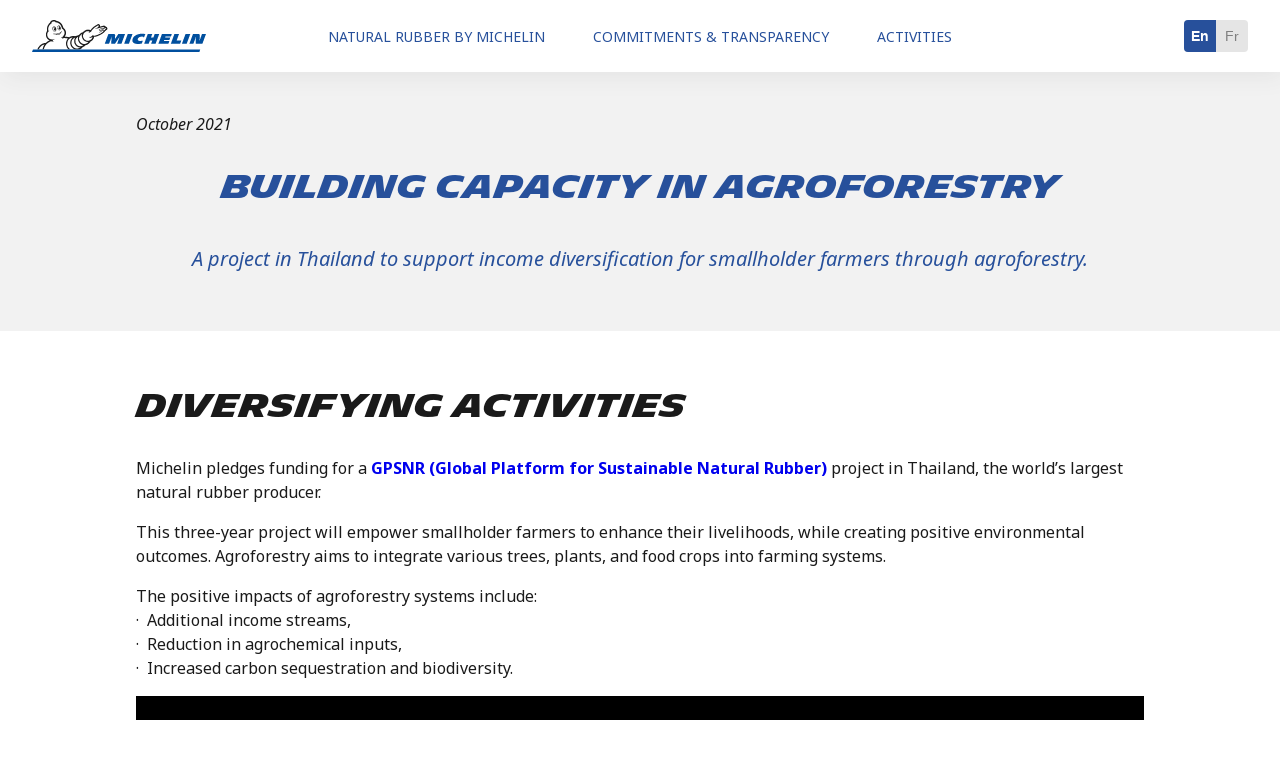

--- FILE ---
content_type: text/html; charset=utf-8
request_url: https://natural-rubber.michelin.com/activities/agroforestry
body_size: 23697
content:
<!DOCTYPE html>
<html lang="en" 

  data-brand="corporate"
  
    dir="ltr"
  
>
  <head>
    
  
  
  <meta http-equiv="X-UA-Compatible" content="IE=edge">


  
    
      <link rel="icon" sizes="any" href="/theme-michelin/images/favicon-corporate.ico">
    
  

  

  

  
    
      <meta name="google-site-verification" content="ov7BlYifu3sZHHEziSjXCZjeNdKae3QbSWwL1PsYkjo">
    

    
      <!-- Google Tag Manager -->
      <script nonce="d9d2mfieytj3p5dy3qsr0a90">(function(w,d,s,l,i){w[l]=w[l]||[];w[l].push({'gtm.start':
      new Date().getTime(),event:'gtm.js'});var f=d.getElementsByTagName(s)[0],
      j=d.createElement(s),dl=l!='dataLayer'?'&l='+l:'';j.async=true;j.src=
      'https://www.googletagmanager.com/gtm.js?id='+i+dl;f.parentNode.insertBefore(j,f);
      })(window,document,'script','dataLayer', 'GTM-PNKWMNW');</script>
      <!-- End Google Tag Manager -->
    

    
      <script type="text/javascript" nonce="d9d2mfieytj3p5dy3qsr0a90">window.gdprAppliesGlobally=true;
      (function(){function n(){if(!window.frames.__cmpLocator){if(document.body&&document.body.firstChild){var e=document.body;var t=document.createElement("iframe");t.style.display="none";t.name="__cmpLocator";t.title="cmpLocator";e.insertBefore(t,e.firstChild)}else{setTimeout(n,5)}}}function e(e,t,n){if(typeof n!=="function"){return}
      if(!window.__cmpBuffer){window.__cmpBuffer=[]}if(e==="ping"){n({gdprAppliesGlobally:window.gdprAppliesGlobally,cmpLoaded:false},true)}else{window.__cmpBuffer.push({command:e,parameter:t,callback:n})}}e.stub=true;function t(r){if(!window.__cmp||window.__cmp.stub!==true){return}if(!r.data){return}var a=typeof r.data==="string";var e;try{e=a?JSON.parse(r.data):r.data}catch(t){return}if(e.__cmpCall){var o=e.__cmpCall;window.__cmp(o.command,o.parameter,function(e,t){var n={__cmpReturn:{returnValue:e,success:t,callId:o.callId}};r.source.postMessage(a?JSON.stringify(n):n,"*")})}}if(typeof window.__cmp!=="function"){window.__cmp=e;if(window.addEventListener){window.addEventListener("message",t,false)}else{window.attachEvent("onmessage",t)}}n()})();(function(e){var t=document.createElement("script");t.id="spcloader";t.type="text/javascript";t.async=true;t.src="https://sdk.privacy-center.org/"+e+"/loader.js?target="+document.location.hostname;t.charset="utf-8";var n=document.getElementsByTagName("script")[0];
      n.parentNode.insertBefore(t,n)})("127156f1-e0eb-4434-ac7a-e268cbf75387");</script>
    
  

  

    

    
  








  <meta name="title" content="Agroforestry | Michelin Natural Rubber" />





  <meta name="description" content="Our Natural Rubber Joint-venture" />















  <link href="https://dgaddcosprod.blob.core.windows.net/assembly-a3/shared-assets/apos-frontend/releases/v1.50.1/michelin/public-bundle.css" rel="stylesheet" />



    <title>Agroforestry | Michelin Natural Rubber</title>

    
    

    
    <meta name="viewport" content="width=device-width, initial-scale=1">
    
    

    
  

  
  





  



  





  
  


<meta property="og:url" content="https://natural-rubber.michelin.com/activities/agroforestry" />
<meta property="og:type" content="website" />
<meta property="og:title" content="Our Natural Rubber Joint-venture" />


  <meta property="og:description" content="Our Natural Rubber Joint-venture" />





    
  <link rel="preconnect" href="https://fonts.googleapis.com">
  <link rel="preconnect" href="https://fonts.gstatic.com" crossorigin>
  <link href="https://fonts.googleapis.com/css2?family=Noto+Sans:ital,wght@0,400;0,700;1,400;1,700&display=swap" rel="stylesheet">

  <link rel="apple-touch-icon" sizes="180x180" href="/theme-michelin/images/apple-touch-icon.png">
  <meta name="msapplication-TileColor" content="#da532c">
  <meta name="theme-color" content="#ffffff">

  </head>
  <body class=" " data-apos-level='2' data-apos='{"modules":{},"prefix":"https://natural-rubber.michelin.com","sitePrefix":"","shortName":"assembly-prod-ckwcdu00j000q01l7aklirp3y","locale":"en","csrfCookieName":"assembly-prod-ckwcdu00j000q01l7aklirp3y.csrf","tabId":"tpnw2wyo7pyqnhui7lsngxjd","uploadsUrl":"https://dgaddcosprod.blob.core.windows.net/assembly-a3/ckwcdu00j000q01l7aklirp3y","assetBaseUrl":"https://dgaddcosprod.blob.core.windows.net/assembly-a3/shared-assets/apos-frontend/releases/v1.50.1/michelin","scene":"public"}'>
    

    
  


    
      
    
    
      
    
    <div data-apos-context-label></div>
    <div data-apos-refreshable>
      
  

  <header
    class="header  alignment-left nav-center "
  >
    

    
      
    

    
      
        
          
        
      
    

    
      <div class="burger">
        <span class="burger_line"></span>
        <span class="burger_line"></span>
        <span class="burger_line"></span>
      </div>
    

    
      
  

  
    
      
    
  
    
  

  
    <a href="https://natural-rubber.michelin.com/" class="navigation__logo">
      
        <svg xmlns="http://www.w3.org/2000/svg" width="174" height="32">
    <g fill-rule="nonzero" fill="none">
        <path d="m47.403 29.522.212-.07s.118-.048.165-.048c.706-.236 2.284-1.062 2.873-2.242 1.2-.448 2.072-1.062 2.614-1.793 1.036-.19 1.837-.637 2.284-.873 1.036-.59 1.766-1.157 2.214-1.77.376-.496.612-.873.8-1.275.353-.188.754-.424 1.272-.778 1.813-1.204 2.19-3.422 2.237-3.682 0-.047.023-.118.023-.165h.283c1.813 0 4.192-1.133 5.463-1.77h.024c.188-.094.377-.189.447-.212.424-.19 1.295-.661 2.19-1.251 1.154-.779 1.931-1.487 2.355-2.148.07-.094.118-.212.165-.33l.754-.472a1.5 1.5 0 0 0 .518-.566c.212-.118.376-.213.423-.26.59-.377.848-1.038.636-1.675v-.024c-.188-.566-.706-1.25-1.577-1.463-.307-.66-.966-1.038-1.696-1.038-.165 0-.306.023-.4.047-.047 0-.236.047-1.649.4l-2.096.496a1.983 1.983 0 0 0-.07-1.557c-.283-.59-.871-.968-1.484-.968-.212 0-.424.048-.612.142h-.024c-.07.047-.235.118-3.98 2.549-.046.023-.093.07-.14.094-1.814 1.581-2.473 2.525-2.638 2.761a3.552 3.552 0 0 0-.377.66l-.282-.14a5.75 5.75 0 0 0-2.332-.496c-1.436 0-2.449.566-2.708.731-.141.071-.683.401-1.483 1.039a5.09 5.09 0 0 0-.872.873 5.692 5.692 0 0 0-1.318.448c-.424.213-.824.543-1.272.897l-.023.024c-.071.07-.142.118-.236.188a5.607 5.607 0 0 0-1.154 1.204h-.047c-.07.023-.66.141-1.413.495-.188.095-.377.19-.541.307a8.37 8.37 0 0 0-1.955.354h-.047c-.07-.023-.73-.141-1.53-.141-.354 0-.684.023-.966.07-.189.024-.871.142-1.437.307-.282.071-.965.307-1.766.826-1.719-.401-3.438-.519-4.521-.566 1.036-1.393 1.53-2.997 1.366-4.366-.33-2.596-2.073-4.13-2.708-4.578-1.084-4.531-4.24-6.466-6.83-6.75C24.02.378 23.055 0 21.948 0c-.447 0-.871.047-1.295.165-1.39.378-2.496 1.44-2.708 2.596-1.39 1.156-3.556 3.752-2.944 8.401-.518.708-1.53 2.502-.847 5.24.47 1.863 1.625 3.209 3.367 3.917-1.342.66-2.52 1.44-3.509 2.36-.07.047-.117.117-.164.165-2.332.118-4.451 1.085-6.123 2.808-1.201 1.227-2.025 2.643-2.543 3.894h42.222v-.024z" fill="#1C1C1C"/>
        <path d="M47.309 28.035c-.495.166-1.342.496-2.52.496h-.117c-1.225-.024-2.685-.66-3.721-1.817-1.06-1.156-1.625-2.903-1.46-4.626.165-1.722 1.2-3.162 2.449-3.94.282-.19.589-.33.895-.425.117-.047.259-.095.377-.118-.024.023-.048.07-.071.094-1.272 1.888-1.178 4.319-.565 5.758.33.755.706 1.369 1.154 1.912a5.742 5.742 0 0 0 2.095 1.604 5.75 5.75 0 0 0 2.332.496h.259c-.4.26-.8.472-1.107.566" fill="#FFF"/>
        <path d="M49.876 25.935a5.207 5.207 0 0 1-1.72.307 4.541 4.541 0 0 1-1.836-.401c-1.39-.614-2.143-1.817-2.614-2.88-.47-1.085-.565-3.02.447-4.554.566-.826 1.366-1.321 2.002-1.605-.4 1.204-.589 3.068.73 5.31v.047a6.603 6.603 0 0 0 2.567 2.407c.612.33 1.272.543 1.954.661-.47.283-1.036.52-1.53.708" fill="#FFF"/>
        <path d="M54.821 23.245c-.565.307-1.342.731-2.331.779h-.142c-1.483 0-3.273-.708-4.427-2.573-2.072-3.492.189-5.9.942-6.49.448-.353.895-.707 1.248-.92-.165.472-.235.826-.235.944-.165.873-.024 2.006.377 3.02.518 1.346 1.412 2.432 2.59 3.116.965.566 1.954.85 2.967.85.283 0 .542-.024.754-.048-.495.567-1.249 1.062-1.743 1.322M10.526 29.522c.094-.779.306-1.723.73-2.737.353-.85.777-1.652 1.319-2.384-1.507.307-2.85 1.062-3.98 2.218-.777.78-1.436 1.77-1.978 2.88h3.91v.023zM36.665 29.522c-.259-.236-.47-.448-.66-.637-.894-.92-1.6-2.549-1.813-3.681-.376-1.841-.117-3.635.754-5.31a6.884 6.884 0 0 1 1.013-1.44c-1.955-.354-3.815-.377-4.428-.377a1.44 1.44 0 0 1-.282.377c-.707.614-1.295.755-.871.307.4-.472.376-.967.259-1.085-.095-.095-.26-.024-.354 0-1.153.424-1.365.236-1.13.094a10.132 10.132 0 0 0 1.978-1.558c.871-.99 1.578-2.43 1.413-3.752-.188-1.534-1.06-2.737-1.954-3.469-.095-.07-.165-.141-.212-.165-.024-.024-.048-.047-.071-.047a2.338 2.338 0 0 0-.471-.26c-.236-.07-.165-.236.094-.307-.023-.118-.047-.26-.094-.377-.024-.118-.07-.236-.094-.354-1.036-3.446-3.485-4.909-5.51-5.121h-.071c-.471-.047-.8-.047-.872-.047-.33-.048-.188-.19 0-.26.071-.024.095-.094.071-.141-.235-.354-1.319-.685-2.449-.354a2.907 2.907 0 0 0-1.413.92c-.047.07-.094.165-.141.236 0 .023-.024.047-.024.07-.047.142.118.095.118.095.542-.118.777.024.353.26a9.722 9.722 0 0 0-.895.59 6.761 6.761 0 0 0-1.978 2.43c-.518 1.086-.777 2.36-.73 3.729.024.189.024.566.047.684.024.142.118.283.448.236.447-.047.73-.141.33.19-.165.117-.683.613-.99.99-.612.779-1.083 2.218-.612 4.036.4 1.557 1.366 2.595 2.897 3.091.918.26 3.014.614 4.639.52.165 0 .212.023.188.094-.023.07-.141.118-.306.141-.259.047-.824.142-1.79.236-.212.024-.376.165-.4.26v.023c-.118.425.754.78.848.826.33.095.188.284.047.307-.612.118-1.72-.141-2.308-.189-.4-.023-.706.048-.824.118-1.39.614-2.567 1.393-3.532 2.29a10.077 10.077 0 0 0-2.45 3.54 9.95 9.95 0 0 0-.612 2.265h24.844v-.024z" fill="#FFF"/>
        <path d="M36.877 28.012c.518.543 1.107 1.109 2.049 1.51h4.238a6.658 6.658 0 0 1-3.108-1.959c-.636-.708-1.13-1.58-1.46-2.572a7.76 7.76 0 0 1-.33-3.02 6.412 6.412 0 0 1 1.013-2.88c.377-.613.871-1.132 1.413-1.58-.047 0-.118.023-.165.023 0 0-.73.094-1.248.26-.518.165-2.308.825-3.25 2.666-.965 1.84-.848 3.446-.636 4.484.212 1.062.848 2.43 1.484 3.068M74.037 8.826c-.118.07-.283.165-.424.26v-.024c-.212-.354-.495-.59-.848-.66-.542-.119-1.225.094-2.12.684-1.318.85-3.367 1.345-3.39 1.345a.236.236 0 0 0-.189.306.276.276 0 0 0 .26.213h.07c.094-.024 2.166-.52 3.556-1.416.753-.496 1.342-.708 1.719-.614.188.048.33.142.447.354.165.26.024.402 0 .402-.023 0-.66.424-.942.59a1.423 1.423 0 0 0-.848-.425c-.47-.047-.965.165-1.46.637-1.2 1.133-2.496 1.487-2.52 1.51a.29.29 0 0 0-.188.33c.024.119.142.19.26.19h.07c.047-.024 1.437-.402 2.732-1.629.376-.354.73-.52 1.036-.496.306.024.494.236.541.284a.17.17 0 0 1 0 .212c-.73 1.156-3.273 2.62-4.003 2.926-.541.236-2.708 1.393-4.474 1.77-.188.047-.4.071-.589.095h-.07c-.26 0-1.46.023-1.814-.33-.518-.52-.706-.142-.541.518-.565.354-1.413.85-1.625.992-.589.354-1.342-.048-1.484-.048-.306 0 .424.92 1.036 1.015.66.095 1.884-.684 1.884-.684l.471-.307s-.282 1.793-1.601 2.69c-.824.543-1.177.732-1.484.873-.211.095-.824.425-1.742.425-.66 0-1.437-.165-2.331-.684-2.143-1.275-2.567-3.776-2.379-4.885 0 0 .236-1.652 1.507-2.62.848-.66 1.343-.944 1.343-.944s.8-.519 1.978-.519c.518 0 1.106.095 1.719.378a2.635 2.635 0 0 0-.448.401c-.235.378-.588 1.204-.353 1.204.165 0 .283-.425.848-.708.282-.142 1.601-.92 1.601-.92s.047-.213.118-.331c0 0 .165-.354.494-.85.024-.023.071-.094.142-.212.188-.26.447-.566.753-.85.353-.377.848-.85 1.507-1.44 0 0 3.674-2.383 3.839-2.477.023-.024.07-.024.094-.024.306 0 .753.543.212 1.275-.448.59-.966.99-1.366 1.298a1.775 1.775 0 0 1-.4.236c-.565.188-1.295.637-1.413.731-.118.095-.118.26.023.189.495-.212 1.272-.401 1.413-.448.848-.19 6.994-1.676 7.088-1.7.024 0 .095-.023.142-.023.212 0 .565.07.659.519v.047l-5.628 1.676a.255.255 0 0 0-.165.33c.024.095.118.165.212.189h.118l5.016-1.487c.094-.023.282-.07.659-.189l.047-.023c.118-.024.212-.047.306-.047.518 0 .824.424.919.684.14.094.094.165 0 .236" fill="#FFF"/>
        <path d="M22.112 13.522c-.33.236-.4.401-.447.52-.047.117-.047.235-.024.282a.114.114 0 0 1-.047.142c-.047.024-.094 0-.118 0l-.07-.07c-.095-.213 0-.685.235-.897a.988.988 0 0 1 .33-.213c.047-.023.165-.07.235.024.047.094-.023.165-.094.212m7.724-1.51c-.07.023-.094-.071-.141-.189-.212.283-.683.732-.754.826l-.282.425c-.142.26-.26.495-.448.731-.235.307-.518.59-.848.78-.635.377-1.413.565-2.143.447a4.72 4.72 0 0 1-1.106-.377c-.283-.142-.589-.307-.895-.33-.353 0-.73.023-1.083-.024-.118-.024-.236-.07-.26-.189-.047-.165.071-.354.236-.354.047 0 .118.024.165.024.118 0 .235.023.353.023 1.272.048 2.59-.165 3.791-.542.754-.236 1.484-.543 2.12-.992.259-.188.518-.4.73-.637.023-.047.07-.094.094-.118-.024-.023-.047-.023-.07-.023-.071-.024-.071-.142.046-.166a.45.45 0 0 1 .354.095c.07.07.117.165.141.307.094.094.094.26 0 .283m-1.696 1.085c-1.13.614-2.425.944-3.697 1.11.354.165.707.283 1.084.33a2.91 2.91 0 0 0 1.012-.118c.33-.095.66-.26.942-.472.283-.26.495-.543.66-.85m-7.183-2.737c-.212-.378-.33-.802-.4-1.227-.07-.425-.094-.873 0-1.298.07-.425.259-.803.612-1.039.283-.212.636-.33.99-.33.093 0 .188 0 .282.024.895.188 1.318.92 1.672 1.958.4 1.133.117 2.55-.613 2.856-.188.07-.47.165-.47.165a2.36 2.36 0 0 1-.566.094c-.212 0-.424-.047-.612-.165-.4-.26-.683-.66-.895-1.038m.306-.165c.212.4.471.708.754.873.141.07.282.118.447.118a1.9 1.9 0 0 0 .471-.071c.07-.024.306-.094.424-.142.236-.094.424-.424.518-.85.024-.164.047-.33.047-.495-.047.543-.33.968-.706 1.039-.565.141-1.201-.472-1.413-1.37a3.557 3.557 0 0 1-.07-.683c.117.141.258.212.423.165.212-.047.33-.33.26-.614-.071-.212-.236-.377-.401-.401a.86.86 0 0 1 .447-.33c.424-.095.872.188 1.154.708 0-.024-.023-.048-.023-.071-.283-.567-.777-1.157-1.72-.897-1.247.33-.965 1.959-.824 2.454.047.19.118.378.212.567m4.357-1.77c-.094-.378-.236-.944-.189-1.487.047-.779.448-1.227.919-1.392.589-.19 1.224.118 1.578.566.211.26.4.637.565 1.015.047.118.117.26.165.401.14.425.211.85.188 1.25-.024.237-.047.473-.141.662-.071.212-.212.495-.448.637-.165.094-.353.118-.494.165-.142.023-.283.047-.448.047-.094 0-.188 0-.282-.024H26.963c-.4-.118-.636-.424-.848-.684a3.603 3.603 0 0 1-.376-.731s-.024-.048-.048-.142a.438.438 0 0 1-.047-.165c0-.071 0-.095-.023-.118m.212-1.039c0 .33.047.708.141 1.039.094.33.236.66.424.944.165.236.377.472.683.566h.047c.07.024.141.024.212.024.118 0 .235-.024.377-.047.14-.024.282-.071.423-.142.165-.094.236-.283.307-.448.07-.19.094-.378.117-.567a2.526 2.526 0 0 0-.14-1.015v.048c.187.873-.072 1.652-.59 1.77-.518.118-1.083-.496-1.271-1.346a3.326 3.326 0 0 1-.07-.66c.093.141.258.236.423.188.212-.047.33-.33.259-.59-.07-.236-.259-.4-.447-.4.094-.142.235-.26.4-.284.33-.07.683.142.942.566l-.212-.354c-.188-.26-.471-.519-.8-.59-.048 0-.118-.023-.166-.023-.306 0-.612.141-.777.377-.235.26-.282.614-.282.944" fill="#1C1C1C"/>
        <path d="m95.772 13.947-3.627 9.84h4.757l3.627-9.84h-4.757zm74.248 0-2.472 6.75c.023-.685.165-3.375.259-4.91.023-.637-.094-1.132-.4-1.439-.377-.401-.848-.401-.872-.401h-5.534l-3.626 9.84h4.003l2.567-6.985-.306 6.986h6.735L174 13.947h-3.98zm-83.668 0-3.485 5.286s.212-2.761.283-3.445c.047-.496-.024-1.865-1.248-1.865h-5.51l-3.627 9.841h4.31l2.613-7.127-.541 7.127h3.838l4.71-7.009-2.567 7.009h4.333l3.626-9.84h-6.735v.023zm36.36 0-1.32 3.54h-2.401l1.295-3.54h-4.545l-3.58 9.84h4.522l1.224-3.327h2.402l-1.224 3.328h4.521l3.627-9.841h-4.522zm-15.59.07c-2.873.59-6.782 2.715-6.758 6.585.023 2.242 2.708 3.469 5.816 3.398 1.743-.047 3.391-.354 3.58-.401l1.154-2.974c-1.508.236-2.968.614-4.121.142-2.05-.826-.801-2.973.659-3.634.636-.283 1.507-.567 2.567-.543.424 0 1.507.024 1.907.968l1.437-3.47c-2.473-.613-4.946-.33-6.24-.07zm26.351 2.502h5.44l.965-2.572h-9.914l-3.626 9.84h10.031l.966-2.666h-5.534l.4-1.086h5.181l.895-2.43h-5.18l.376-1.086zm20.063-2.572-3.626 9.84h4.757l3.626-9.84h-4.757zm-6.476 0h-4.639l-3.626 9.84h9.302l1.2-3.28h-4.662l2.425-6.56zM168.254 29.522H.918L0 32h167.36z" fill="#004F9E"/>
    </g>
</svg>
      
    </a>
  


      


<div class="apos-area">






  <nav class="navigation__links">
    
      
  
    <div class="link navigation__link header--navigation-item with-sublink">
      <span class="with-sublink--label">
        NATURAL RUBBER BY MICHELIN

        <svg class="with-sublink--icon" width="14" height="14" xmlns="http://www.w3.org/2000/svg" viewBox="1 -2 14 18">
          <path d="M.349 3.564a1.284 1.284 0 0 0 0 1.76l6.808 7.112c.466.485 1.22.485 1.686 0l6.808-7.112a1.284 1.284 0 0 0 0-1.76 1.156 1.156 0 0 0-1.685 0L8 9.795l-5.966-6.23a1.155 1.155 0 0 0-1.588-.091z" fill="currentColor" fill-rule="evenodd"/>
        </svg>
      </span>

      <div class="sub-navigation">
        
          
            
              
                
              

              
  <a
     class="link navigation__sublink is-link"
    href="https://natural-rubber.michelin.com/natural-rubber-by-michelin/natural-rubber-at-a-glance"
    
  >Natural rubber at a glance</a>

            

            
          
        
          
            <div class="sub-navigation--array">
          
            
              
                
              

              
  <a
     class="link navigation__sublink is-link"
    href="https://natural-rubber.michelin.com/natural-rubber-by-michelin/history"
    
  >History</a>

            

            
              <div class="subLinksArray">
                
                  
                    
                  

                  
  <a
     class="link navigation__sublink is-link lv-2"
    href="https://natural-rubber.michelin.com/natural-rubber-by-michelin/history/ecological-reserve-in-bahia-brazil"
    
  >Michelin Ecological Reserve</a>

                
                  
                    
                  

                  
  <a
     class="link navigation__sublink is-link lv-2"
    href="https://natural-rubber.michelin.com/natural-rubber-by-michelin/history/siph"
    
  >SIPH, West Africa</a>

                
                  
                    
                  

                  
  <a
     class="link navigation__sublink is-link lv-2"
    href="https://natural-rubber.michelin.com/natural-rubber-by-michelin/history/royal-lestari-utama"
    
  >Royal Lestari Utama, Indonesia</a>

                
                  
                    
                  

                  
  <a
     class="link navigation__sublink is-link lv-2"
    href="https://natural-rubber.michelin.com/natural-rubber-by-michelin/history/nteq"
    
  >NTEQ, Thailand</a>

                
              </div>
            
          
            </div>
          
        
          
            
              
                
              

              
  <a
     class="link navigation__sublink is-link"
    href="https://natural-rubber.michelin.com/natural-rubber-by-michelin/challenges"
    
  >Challenges</a>

            

            
          
        
          
            
              
                
              

              
  <a
     class="link navigation__sublink is-link"
    href="https://natural-rubber.michelin.com/natural-rubber-by-michelin/partners"
    
  >Partners</a>

            

            
          
        
      </div>
    </div>
  

    
      
  
    <div class="link navigation__link header--navigation-item with-sublink">
      <span class="with-sublink--label">
        COMMITMENTS &amp; TRANSPARENCY

        <svg class="with-sublink--icon" width="14" height="14" xmlns="http://www.w3.org/2000/svg" viewBox="1 -2 14 18">
          <path d="M.349 3.564a1.284 1.284 0 0 0 0 1.76l6.808 7.112c.466.485 1.22.485 1.686 0l6.808-7.112a1.284 1.284 0 0 0 0-1.76 1.156 1.156 0 0 0-1.685 0L8 9.795l-5.966-6.23a1.155 1.155 0 0 0-1.588-.091z" fill="currentColor" fill-rule="evenodd"/>
        </svg>
      </span>

      <div class="sub-navigation">
        
          
            
              
                
              

              
  <a
     class="link navigation__sublink is-link"
    href="https://natural-rubber.michelin.com/committments-and-transparency/overall-approach"
    
  >Overall approach</a>

            

            
          
        
          
            
              
                
              

              
  <a
     class="link navigation__sublink is-link"
    href="https://natural-rubber.michelin.com/committments-and-transparency/commitments"
    
  >Commitments</a>

            

            
          
        
          
            
              
                
              

              
  <a
     class="link navigation__sublink is-link"
    href="https://natural-rubber.michelin.com/committments-and-transparency/progress"
    
  >Progress</a>

            

            
          
        
          
            
              
                
              

              
  <a
     class="link navigation__sublink is-link"
    href="https://natural-rubber.michelin.com/committments-and-transparency/collaboration"
    
  >Collaborations</a>

            

            
          
        
      </div>
    </div>
  

    
      
  
    <div class="link navigation__link header--navigation-item with-sublink">
      <span class="with-sublink--label">
        ACTIVITIES

        <svg class="with-sublink--icon" width="14" height="14" xmlns="http://www.w3.org/2000/svg" viewBox="1 -2 14 18">
          <path d="M.349 3.564a1.284 1.284 0 0 0 0 1.76l6.808 7.112c.466.485 1.22.485 1.686 0l6.808-7.112a1.284 1.284 0 0 0 0-1.76 1.156 1.156 0 0 0-1.685 0L8 9.795l-5.966-6.23a1.155 1.155 0 0 0-1.588-.091z" fill="currentColor" fill-rule="evenodd"/>
        </svg>
      </span>

      <div class="sub-navigation">
        
          
            
              
                
              

              
  <a
     class="link navigation__sublink is-link"
    href="https://natural-rubber.michelin.com/activities/supplychain-assessments"
    
  >Supply chain assessments</a>

            

            
          
        
          
            
              
                
              

              
  <a
     class="link navigation__sublink is-link"
    href="https://natural-rubber.michelin.com/activities/projects-and-joint-ventures"
    
  >Projects &amp; joint-ventures</a>

            

            
          
        
          
            
              
                
              

              
  <a
     class="link navigation__sublink is-link"
    href="https://natural-rubber.michelin.com/activities/better-practices"
    
  >Better practices</a>

            

            
          
        
          
            
              
                
              

              
  <a
     class="link navigation__sublink is-link"
    href="https://natural-rubber.michelin.com/activities/resilience-for-the-future"
    
  >Resilience for the future</a>

            

            
          
        
      </div>
    </div>
  

    
  </nav>

</div>


    

    
      <div class="close">
        <svg width="12" height="12" xmlns="http://www.w3.org/2000/svg">
          <path d="M11.798.204a.706.706 0 0 1-.005.994l-4.83 4.856 4.666 4.69a.706.706 0 0 1-.995 1L5.97 7.053l-4.712 4.738a.697.697 0 1 1-.984-.99l4.711-4.738L.202 1.255a.706.706 0 0 1 .995-1l4.781 4.809 4.83-4.855a.697.697 0 0 1 .99-.005z" fill="#FFF" fill-rule="evenodd"/>
        </svg>
      </div>
    

    
      
        <div class="locales locales-inline" data-locales>
          
  
    
    
      <div class="locales__item locales__item--current">
    
      
      
        en
      

    
      </div>
    
  
    
    
      <a href="/api/v1/@apostrophecms/page/ckwz6g94e0xli01j42x6sa66l:en:published/locale/fr" class="locales__item ">
    
      
      
        fr
      

    
      </a>
    
  

        </div>
      

    
  </header>

      <a name="main"></a>
      

      
  <main class="theme-michelin">
    


<div class="apos-area">





<section >
  <div
    class="columns bg-gray "
    
  >
    <div class="container">
      <div class="row    ">
        
          <div
            class="col-sm-4   "
            
          >
            


<div class="apos-area">
<div data-rich-text>
  <p class="p-black-regular"><em>October 2021</em></p>
</div>

<div data-rich-text>
  <h1 class="h2-desktop-black-bold align-center"><strong>Building capacity in Agroforestry</strong></h1><h5 class="h5-black-regular align-center"><em>A project in Thailand to support income diversification for smallholder farmers through agroforestry.</em></h5>
</div>
</div>

          </div>
        
      </div>
    </div>
  </div>
</section>






<section >
  <div
    class="columns  "
    
  >
    <div class="container">
      <div class="row    ">
        
          <div
            class="col-sm-4   "
            
          >
            


<div class="apos-area">
<div data-rich-text>
  <h1 class="h2-desktop-black-bold"><strong>Diversifying activities</strong></h1><p class="p-black-regular">Michelin pledges funding for a<a target="_blank" href="https://sustainablenaturalrubber.org/"> <strong>GPSNR (Global Platform for Sustainable Natural Rubber) </strong></a>project in Thailand, the world’s largest natural rubber producer.</p><p class="p-black-regular">This three-year project will empower smallholder farmers to enhance their livelihoods, while creating positive environmental outcomes. Agroforestry aims to integrate various trees, plants, and food crops into farming systems.</p><p class="p-black-regular">The positive impacts of agroforestry systems include:<br />·  Additional income streams,<br />·  Reduction in agrochemical inputs,<br />·  Increased carbon sequestration and biodiversity.</p>
</div>

  

  
  
    <div
      
      data-apos-video-widget
      data-apos-video-url=https://www.youtube.com/watch?v=gzP-64QeqjM
    >
      
      <img src="https://i.ytimg.com/vi/gzP-64QeqjM/hqdefault.jpg" alt="https://i.ytimg.com/vi/gzP-64QeqjM/hqdefault.jpg"/>
      
    </div>
  

  
  

</div>

          </div>
        
      </div>
    </div>
  </div>
</section>
</div>

  </main>

      

      
  
  
  


<div class="apos-area">











<footer class="footer">
  <div class="footer-top">
    <div class="container">
      <div class="footer-top--row row">
          
            
              <div class="footer-top--col col-sm-4 col-md-8 col-lg-3 footer-collapse">
                
                  <div class="footer-top--label---wrap ">
                    
                      
                        
                        <img loading="lazy" src="https://dgaddcosprod.blob.core.windows.net/assembly-a3/ckwcdu00j000q01l7aklirp3y/attachments/ckwyv8p2v0uqp01l6idtosgex-bibendum-salut.svg">
                      
                    
                  </div>
                

                
              </div>
            
              <div class="footer-top--col col-sm-4 col-md-8 col-lg-3 footer-collapse">
                
                  <div class="footer-top--label---wrap collapse-area">
                    
                      
                        
                          
                          
  <a
     class="link footer-top--label entries-blue-bold"
    href="https://natural-rubber.michelin.com/natural-rubber-by-michelin"
    
  >NATURAL RUBBER BY MICHELIN</a>

                        

                        <svg class="footer--dropdown-arrow" xmlns="http://www.w3.org/2000/svg" width="24" height="24" viewBox="0 0 24 24">
  <g fill-rule="evenodd">
    <path d="M12 16c-.256 0-.512-.098-.707-.293l-5-5c-.391-.391-.391-1.023 0-1.414s1.023-.391 1.414 0L12 13.586l4.293-4.293c.391-.391 1.023-.391 1.414 0s.391 1.023 0 1.414l-5 5c-.195.195-.451.293-.707.293" transform="translate(-145 -16) translate(44 12) translate(0 4) translate(101)"/>
  </g>
</svg>

                      
                    
                  </div>
                

                
                  
                    <span class="footer-top--separator"></span>
                  

                  <div class="footer-top--sublinks">
                    
                      
                      
  <a
     class="link footer-top--link_item entries-black-regular"
    href="https://natural-rubber.michelin.com/natural-rubber-by-michelin/natural-rubber-at-a-glance"
    
  >Natural rubber at a glance</a>

                    
                      
                      
  <a
     class="link footer-top--link_item entries-black-regular"
    href="https://natural-rubber.michelin.com/natural-rubber-by-michelin/history"
    
  >History</a>

                    
                      
                      
  <a
     class="link footer-top--link_item entries-black-regular"
    href="https://natural-rubber.michelin.com/natural-rubber-by-michelin/challenges"
    
  >Challenges</a>

                    
                      
                      
  <a
     class="link footer-top--link_item entries-black-regular"
    href="https://natural-rubber.michelin.com/natural-rubber-by-michelin/partners"
    
  >Partners</a>

                    
                  </div>
                
              </div>
            
              <div class="footer-top--col col-sm-4 col-md-8 col-lg-3 footer-collapse">
                
                  <div class="footer-top--label---wrap collapse-area">
                    
                      
                        
                          
                          
  <a
     class="link footer-top--label entries-blue-bold"
    href="https://natural-rubber.michelin.com/committments-and-transparency"
    
  >COMMITMENTS AND TRANSPARENCY</a>

                        

                        <svg class="footer--dropdown-arrow" xmlns="http://www.w3.org/2000/svg" width="24" height="24" viewBox="0 0 24 24">
  <g fill-rule="evenodd">
    <path d="M12 16c-.256 0-.512-.098-.707-.293l-5-5c-.391-.391-.391-1.023 0-1.414s1.023-.391 1.414 0L12 13.586l4.293-4.293c.391-.391 1.023-.391 1.414 0s.391 1.023 0 1.414l-5 5c-.195.195-.451.293-.707.293" transform="translate(-145 -16) translate(44 12) translate(0 4) translate(101)"/>
  </g>
</svg>

                      
                    
                  </div>
                

                
                  
                    <span class="footer-top--separator"></span>
                  

                  <div class="footer-top--sublinks">
                    
                      
                      
  <a
     class="link footer-top--link_item entries-black-regular"
    href="https://natural-rubber.michelin.com/committments-and-transparency/overall-approach"
    
  >Overall approach</a>

                    
                      
                      
  <a
     class="link footer-top--link_item entries-black-regular"
    href="https://natural-rubber.michelin.com/committments-and-transparency/commitments"
    
  >Commitments</a>

                    
                      
                      
  <a
     class="link footer-top--link_item entries-black-regular"
    href="https://natural-rubber.michelin.com/committments-and-transparency/progress"
    
  >Progress</a>

                    
                      
                      
  <a
     class="link footer-top--link_item entries-black-regular"
    href="https://natural-rubber.michelin.com/committments-and-transparency/collaboration"
    
  >Collaborations</a>

                    
                  </div>
                
              </div>
            
              <div class="footer-top--col col-sm-4 col-md-8 col-lg-3 footer-collapse">
                
                  <div class="footer-top--label---wrap collapse-area">
                    
                      
                        
                          
                          
  <a
     class="link footer-top--label entries-blue-bold"
    href="https://natural-rubber.michelin.com/activities"
    
  >ACTIVITIES</a>

                        

                        <svg class="footer--dropdown-arrow" xmlns="http://www.w3.org/2000/svg" width="24" height="24" viewBox="0 0 24 24">
  <g fill-rule="evenodd">
    <path d="M12 16c-.256 0-.512-.098-.707-.293l-5-5c-.391-.391-.391-1.023 0-1.414s1.023-.391 1.414 0L12 13.586l4.293-4.293c.391-.391 1.023-.391 1.414 0s.391 1.023 0 1.414l-5 5c-.195.195-.451.293-.707.293" transform="translate(-145 -16) translate(44 12) translate(0 4) translate(101)"/>
  </g>
</svg>

                      
                    
                  </div>
                

                
                  
                    <span class="footer-top--separator"></span>
                  

                  <div class="footer-top--sublinks">
                    
                      
                      
  <a
     class="link footer-top--link_item entries-black-regular"
    href="https://natural-rubber.michelin.com/activities/supplychain-assessments"
    
  >Supply chain assessments</a>

                    
                      
                      
  <a
     class="link footer-top--link_item entries-black-regular"
    href="https://natural-rubber.michelin.com/activities/projects-and-joint-ventures"
    
  >Projects &amp; joint-ventures</a>

                    
                      
                      
  <a
     class="link footer-top--link_item entries-black-regular"
    href="https://natural-rubber.michelin.com/activities/better-practices"
    
  >Better practices</a>

                    
                      
                      
  <a
     class="link footer-top--link_item entries-black-regular"
    href="https://natural-rubber.michelin.com/activities/resilience-for-the-future"
    
  >Resilience for the future</a>

                    
                  </div>
                
              </div>
            

            
        
      </div>

      
        <div class="footer-top--row row">
          <div class="col">
            <div
              class="footer-bottom-image"
              
            >
              


<div class="apos-area"></div>

            </div>
          </div>
        </div>
      
    </div>
  </div>

  <div class="footer-bottom">
    <div class="container">
      

      <div class="footer-bottom--row row">
        <div class="footer-bottom--left col-sm-4 col-md-4 col-lg-8 col-ml-8">
          
            
  
    
  
  
  <a
     class="link footer-bottom--link_item entries-black-regular"
    href="https://natural-rubber.michelin.com/legal-notice"
    
  >Legal notices</a>


  
    
  
  
  <a
     class="link footer-bottom--link_item entries-black-regular"
    href="https://natural-rubber.michelin.com/cookie-policy"
    
  >Cookies policy</a>


  
    
  
  
  <a
     class="link footer-bottom--link_item entries-black-regular"
    href="https://www.michelin.com"
     target="_blank" 
  >Come back to michelin.com</a>


  

          
        </div>

        <div class="footer-bottom--right col-sm-4 col-md-4 col-lg-4 col-ml-4">
          
            
              
            
          

          
  
    <div class="footer-bottom--brand">
      <a href="/" class="footer-bottom--brand-logo">
        
          <svg xmlns="http://www.w3.org/2000/svg" width="174" height="32">
    <g fill-rule="nonzero" fill="none">
        <path d="m47.403 29.522.212-.07s.118-.048.165-.048c.706-.236 2.284-1.062 2.873-2.242 1.2-.448 2.072-1.062 2.614-1.793 1.036-.19 1.837-.637 2.284-.873 1.036-.59 1.766-1.157 2.214-1.77.376-.496.612-.873.8-1.275.353-.188.754-.424 1.272-.778 1.813-1.204 2.19-3.422 2.237-3.682 0-.047.023-.118.023-.165h.283c1.813 0 4.192-1.133 5.463-1.77h.024c.188-.094.377-.189.447-.212.424-.19 1.295-.661 2.19-1.251 1.154-.779 1.931-1.487 2.355-2.148.07-.094.118-.212.165-.33l.754-.472a1.5 1.5 0 0 0 .518-.566c.212-.118.376-.213.423-.26.59-.377.848-1.038.636-1.675v-.024c-.188-.566-.706-1.25-1.577-1.463-.307-.66-.966-1.038-1.696-1.038-.165 0-.306.023-.4.047-.047 0-.236.047-1.649.4l-2.096.496a1.983 1.983 0 0 0-.07-1.557c-.283-.59-.871-.968-1.484-.968-.212 0-.424.048-.612.142h-.024c-.07.047-.235.118-3.98 2.549-.046.023-.093.07-.14.094-1.814 1.581-2.473 2.525-2.638 2.761a3.552 3.552 0 0 0-.377.66l-.282-.14a5.75 5.75 0 0 0-2.332-.496c-1.436 0-2.449.566-2.708.731-.141.071-.683.401-1.483 1.039a5.09 5.09 0 0 0-.872.873 5.692 5.692 0 0 0-1.318.448c-.424.213-.824.543-1.272.897l-.023.024c-.071.07-.142.118-.236.188a5.607 5.607 0 0 0-1.154 1.204h-.047c-.07.023-.66.141-1.413.495-.188.095-.377.19-.541.307a8.37 8.37 0 0 0-1.955.354h-.047c-.07-.023-.73-.141-1.53-.141-.354 0-.684.023-.966.07-.189.024-.871.142-1.437.307-.282.071-.965.307-1.766.826-1.719-.401-3.438-.519-4.521-.566 1.036-1.393 1.53-2.997 1.366-4.366-.33-2.596-2.073-4.13-2.708-4.578-1.084-4.531-4.24-6.466-6.83-6.75C24.02.378 23.055 0 21.948 0c-.447 0-.871.047-1.295.165-1.39.378-2.496 1.44-2.708 2.596-1.39 1.156-3.556 3.752-2.944 8.401-.518.708-1.53 2.502-.847 5.24.47 1.863 1.625 3.209 3.367 3.917-1.342.66-2.52 1.44-3.509 2.36-.07.047-.117.117-.164.165-2.332.118-4.451 1.085-6.123 2.808-1.201 1.227-2.025 2.643-2.543 3.894h42.222v-.024z" fill="#1C1C1C"/>
        <path d="M47.309 28.035c-.495.166-1.342.496-2.52.496h-.117c-1.225-.024-2.685-.66-3.721-1.817-1.06-1.156-1.625-2.903-1.46-4.626.165-1.722 1.2-3.162 2.449-3.94.282-.19.589-.33.895-.425.117-.047.259-.095.377-.118-.024.023-.048.07-.071.094-1.272 1.888-1.178 4.319-.565 5.758.33.755.706 1.369 1.154 1.912a5.742 5.742 0 0 0 2.095 1.604 5.75 5.75 0 0 0 2.332.496h.259c-.4.26-.8.472-1.107.566" fill="#FFF"/>
        <path d="M49.876 25.935a5.207 5.207 0 0 1-1.72.307 4.541 4.541 0 0 1-1.836-.401c-1.39-.614-2.143-1.817-2.614-2.88-.47-1.085-.565-3.02.447-4.554.566-.826 1.366-1.321 2.002-1.605-.4 1.204-.589 3.068.73 5.31v.047a6.603 6.603 0 0 0 2.567 2.407c.612.33 1.272.543 1.954.661-.47.283-1.036.52-1.53.708" fill="#FFF"/>
        <path d="M54.821 23.245c-.565.307-1.342.731-2.331.779h-.142c-1.483 0-3.273-.708-4.427-2.573-2.072-3.492.189-5.9.942-6.49.448-.353.895-.707 1.248-.92-.165.472-.235.826-.235.944-.165.873-.024 2.006.377 3.02.518 1.346 1.412 2.432 2.59 3.116.965.566 1.954.85 2.967.85.283 0 .542-.024.754-.048-.495.567-1.249 1.062-1.743 1.322M10.526 29.522c.094-.779.306-1.723.73-2.737.353-.85.777-1.652 1.319-2.384-1.507.307-2.85 1.062-3.98 2.218-.777.78-1.436 1.77-1.978 2.88h3.91v.023zM36.665 29.522c-.259-.236-.47-.448-.66-.637-.894-.92-1.6-2.549-1.813-3.681-.376-1.841-.117-3.635.754-5.31a6.884 6.884 0 0 1 1.013-1.44c-1.955-.354-3.815-.377-4.428-.377a1.44 1.44 0 0 1-.282.377c-.707.614-1.295.755-.871.307.4-.472.376-.967.259-1.085-.095-.095-.26-.024-.354 0-1.153.424-1.365.236-1.13.094a10.132 10.132 0 0 0 1.978-1.558c.871-.99 1.578-2.43 1.413-3.752-.188-1.534-1.06-2.737-1.954-3.469-.095-.07-.165-.141-.212-.165-.024-.024-.048-.047-.071-.047a2.338 2.338 0 0 0-.471-.26c-.236-.07-.165-.236.094-.307-.023-.118-.047-.26-.094-.377-.024-.118-.07-.236-.094-.354-1.036-3.446-3.485-4.909-5.51-5.121h-.071c-.471-.047-.8-.047-.872-.047-.33-.048-.188-.19 0-.26.071-.024.095-.094.071-.141-.235-.354-1.319-.685-2.449-.354a2.907 2.907 0 0 0-1.413.92c-.047.07-.094.165-.141.236 0 .023-.024.047-.024.07-.047.142.118.095.118.095.542-.118.777.024.353.26a9.722 9.722 0 0 0-.895.59 6.761 6.761 0 0 0-1.978 2.43c-.518 1.086-.777 2.36-.73 3.729.024.189.024.566.047.684.024.142.118.283.448.236.447-.047.73-.141.33.19-.165.117-.683.613-.99.99-.612.779-1.083 2.218-.612 4.036.4 1.557 1.366 2.595 2.897 3.091.918.26 3.014.614 4.639.52.165 0 .212.023.188.094-.023.07-.141.118-.306.141-.259.047-.824.142-1.79.236-.212.024-.376.165-.4.26v.023c-.118.425.754.78.848.826.33.095.188.284.047.307-.612.118-1.72-.141-2.308-.189-.4-.023-.706.048-.824.118-1.39.614-2.567 1.393-3.532 2.29a10.077 10.077 0 0 0-2.45 3.54 9.95 9.95 0 0 0-.612 2.265h24.844v-.024z" fill="#FFF"/>
        <path d="M36.877 28.012c.518.543 1.107 1.109 2.049 1.51h4.238a6.658 6.658 0 0 1-3.108-1.959c-.636-.708-1.13-1.58-1.46-2.572a7.76 7.76 0 0 1-.33-3.02 6.412 6.412 0 0 1 1.013-2.88c.377-.613.871-1.132 1.413-1.58-.047 0-.118.023-.165.023 0 0-.73.094-1.248.26-.518.165-2.308.825-3.25 2.666-.965 1.84-.848 3.446-.636 4.484.212 1.062.848 2.43 1.484 3.068M74.037 8.826c-.118.07-.283.165-.424.26v-.024c-.212-.354-.495-.59-.848-.66-.542-.119-1.225.094-2.12.684-1.318.85-3.367 1.345-3.39 1.345a.236.236 0 0 0-.189.306.276.276 0 0 0 .26.213h.07c.094-.024 2.166-.52 3.556-1.416.753-.496 1.342-.708 1.719-.614.188.048.33.142.447.354.165.26.024.402 0 .402-.023 0-.66.424-.942.59a1.423 1.423 0 0 0-.848-.425c-.47-.047-.965.165-1.46.637-1.2 1.133-2.496 1.487-2.52 1.51a.29.29 0 0 0-.188.33c.024.119.142.19.26.19h.07c.047-.024 1.437-.402 2.732-1.629.376-.354.73-.52 1.036-.496.306.024.494.236.541.284a.17.17 0 0 1 0 .212c-.73 1.156-3.273 2.62-4.003 2.926-.541.236-2.708 1.393-4.474 1.77-.188.047-.4.071-.589.095h-.07c-.26 0-1.46.023-1.814-.33-.518-.52-.706-.142-.541.518-.565.354-1.413.85-1.625.992-.589.354-1.342-.048-1.484-.048-.306 0 .424.92 1.036 1.015.66.095 1.884-.684 1.884-.684l.471-.307s-.282 1.793-1.601 2.69c-.824.543-1.177.732-1.484.873-.211.095-.824.425-1.742.425-.66 0-1.437-.165-2.331-.684-2.143-1.275-2.567-3.776-2.379-4.885 0 0 .236-1.652 1.507-2.62.848-.66 1.343-.944 1.343-.944s.8-.519 1.978-.519c.518 0 1.106.095 1.719.378a2.635 2.635 0 0 0-.448.401c-.235.378-.588 1.204-.353 1.204.165 0 .283-.425.848-.708.282-.142 1.601-.92 1.601-.92s.047-.213.118-.331c0 0 .165-.354.494-.85.024-.023.071-.094.142-.212.188-.26.447-.566.753-.85.353-.377.848-.85 1.507-1.44 0 0 3.674-2.383 3.839-2.477.023-.024.07-.024.094-.024.306 0 .753.543.212 1.275-.448.59-.966.99-1.366 1.298a1.775 1.775 0 0 1-.4.236c-.565.188-1.295.637-1.413.731-.118.095-.118.26.023.189.495-.212 1.272-.401 1.413-.448.848-.19 6.994-1.676 7.088-1.7.024 0 .095-.023.142-.023.212 0 .565.07.659.519v.047l-5.628 1.676a.255.255 0 0 0-.165.33c.024.095.118.165.212.189h.118l5.016-1.487c.094-.023.282-.07.659-.189l.047-.023c.118-.024.212-.047.306-.047.518 0 .824.424.919.684.14.094.094.165 0 .236" fill="#FFF"/>
        <path d="M22.112 13.522c-.33.236-.4.401-.447.52-.047.117-.047.235-.024.282a.114.114 0 0 1-.047.142c-.047.024-.094 0-.118 0l-.07-.07c-.095-.213 0-.685.235-.897a.988.988 0 0 1 .33-.213c.047-.023.165-.07.235.024.047.094-.023.165-.094.212m7.724-1.51c-.07.023-.094-.071-.141-.189-.212.283-.683.732-.754.826l-.282.425c-.142.26-.26.495-.448.731-.235.307-.518.59-.848.78-.635.377-1.413.565-2.143.447a4.72 4.72 0 0 1-1.106-.377c-.283-.142-.589-.307-.895-.33-.353 0-.73.023-1.083-.024-.118-.024-.236-.07-.26-.189-.047-.165.071-.354.236-.354.047 0 .118.024.165.024.118 0 .235.023.353.023 1.272.048 2.59-.165 3.791-.542.754-.236 1.484-.543 2.12-.992.259-.188.518-.4.73-.637.023-.047.07-.094.094-.118-.024-.023-.047-.023-.07-.023-.071-.024-.071-.142.046-.166a.45.45 0 0 1 .354.095c.07.07.117.165.141.307.094.094.094.26 0 .283m-1.696 1.085c-1.13.614-2.425.944-3.697 1.11.354.165.707.283 1.084.33a2.91 2.91 0 0 0 1.012-.118c.33-.095.66-.26.942-.472.283-.26.495-.543.66-.85m-7.183-2.737c-.212-.378-.33-.802-.4-1.227-.07-.425-.094-.873 0-1.298.07-.425.259-.803.612-1.039.283-.212.636-.33.99-.33.093 0 .188 0 .282.024.895.188 1.318.92 1.672 1.958.4 1.133.117 2.55-.613 2.856-.188.07-.47.165-.47.165a2.36 2.36 0 0 1-.566.094c-.212 0-.424-.047-.612-.165-.4-.26-.683-.66-.895-1.038m.306-.165c.212.4.471.708.754.873.141.07.282.118.447.118a1.9 1.9 0 0 0 .471-.071c.07-.024.306-.094.424-.142.236-.094.424-.424.518-.85.024-.164.047-.33.047-.495-.047.543-.33.968-.706 1.039-.565.141-1.201-.472-1.413-1.37a3.557 3.557 0 0 1-.07-.683c.117.141.258.212.423.165.212-.047.33-.33.26-.614-.071-.212-.236-.377-.401-.401a.86.86 0 0 1 .447-.33c.424-.095.872.188 1.154.708 0-.024-.023-.048-.023-.071-.283-.567-.777-1.157-1.72-.897-1.247.33-.965 1.959-.824 2.454.047.19.118.378.212.567m4.357-1.77c-.094-.378-.236-.944-.189-1.487.047-.779.448-1.227.919-1.392.589-.19 1.224.118 1.578.566.211.26.4.637.565 1.015.047.118.117.26.165.401.14.425.211.85.188 1.25-.024.237-.047.473-.141.662-.071.212-.212.495-.448.637-.165.094-.353.118-.494.165-.142.023-.283.047-.448.047-.094 0-.188 0-.282-.024H26.963c-.4-.118-.636-.424-.848-.684a3.603 3.603 0 0 1-.376-.731s-.024-.048-.048-.142a.438.438 0 0 1-.047-.165c0-.071 0-.095-.023-.118m.212-1.039c0 .33.047.708.141 1.039.094.33.236.66.424.944.165.236.377.472.683.566h.047c.07.024.141.024.212.024.118 0 .235-.024.377-.047.14-.024.282-.071.423-.142.165-.094.236-.283.307-.448.07-.19.094-.378.117-.567a2.526 2.526 0 0 0-.14-1.015v.048c.187.873-.072 1.652-.59 1.77-.518.118-1.083-.496-1.271-1.346a3.326 3.326 0 0 1-.07-.66c.093.141.258.236.423.188.212-.047.33-.33.259-.59-.07-.236-.259-.4-.447-.4.094-.142.235-.26.4-.284.33-.07.683.142.942.566l-.212-.354c-.188-.26-.471-.519-.8-.59-.048 0-.118-.023-.166-.023-.306 0-.612.141-.777.377-.235.26-.282.614-.282.944" fill="#1C1C1C"/>
        <path d="m95.772 13.947-3.627 9.84h4.757l3.627-9.84h-4.757zm74.248 0-2.472 6.75c.023-.685.165-3.375.259-4.91.023-.637-.094-1.132-.4-1.439-.377-.401-.848-.401-.872-.401h-5.534l-3.626 9.84h4.003l2.567-6.985-.306 6.986h6.735L174 13.947h-3.98zm-83.668 0-3.485 5.286s.212-2.761.283-3.445c.047-.496-.024-1.865-1.248-1.865h-5.51l-3.627 9.841h4.31l2.613-7.127-.541 7.127h3.838l4.71-7.009-2.567 7.009h4.333l3.626-9.84h-6.735v.023zm36.36 0-1.32 3.54h-2.401l1.295-3.54h-4.545l-3.58 9.84h4.522l1.224-3.327h2.402l-1.224 3.328h4.521l3.627-9.841h-4.522zm-15.59.07c-2.873.59-6.782 2.715-6.758 6.585.023 2.242 2.708 3.469 5.816 3.398 1.743-.047 3.391-.354 3.58-.401l1.154-2.974c-1.508.236-2.968.614-4.121.142-2.05-.826-.801-2.973.659-3.634.636-.283 1.507-.567 2.567-.543.424 0 1.507.024 1.907.968l1.437-3.47c-2.473-.613-4.946-.33-6.24-.07zm26.351 2.502h5.44l.965-2.572h-9.914l-3.626 9.84h10.031l.966-2.666h-5.534l.4-1.086h5.181l.895-2.43h-5.18l.376-1.086zm20.063-2.572-3.626 9.84h4.757l3.626-9.84h-4.757zm-6.476 0h-4.639l-3.626 9.84h9.302l1.2-3.28h-4.662l2.425-6.56zM168.254 29.522H.918L0 32h167.36z" fill="#004F9E"/>
    </g>
</svg>
        
      </a>
    </div>
  

        </div>
      </div>
    </div>
  </div>
</footer></div>


    </div>
    

    
  <script src="https://dgaddcosprod.blob.core.windows.net/assembly-a3/shared-assets/apos-frontend/releases/v1.50.1/michelin/public-module-bundle.js"></script>



    
  
      <!-- Google Tag Manager (noscript) -->
    <noscript><iframe src="https://www.googletagmanager.com/ns.html?id=GTM-PNKWMNW"
    height="0" width="0" style="display:none;visibility:hidden"></iframe></noscript>
    <!-- End Google Tag Manager (noscript) -->
  

  
    <div id="backToTopButton">
      <svg width="32px" height="32px" viewBox="0 0 32 32" version="1.1" xmlns="http://www.w3.org/2000/svg" xmlns:xlink="http://www.w3.org/1999/xlink">
    <title>CTA - Back to the top</title>
    <g id="CTA---Back-to-the-top" stroke="none" stroke-width="1" fill="none" fill-rule="evenodd">
        <circle id="Oval" fill="#E4E4E4" cx="16" cy="16" r="16"></circle>
        <g id="Group" transform="translate(4.000000, 4.000000)" fill="#363636" fill-rule="nonzero">
            <g id="Styleguide/Glyph/Black/arrow-min-top">
                <path d="M9.49735354,7.3640202 C9.71604714,7.1453266 10.0706195,7.1453266 10.2893131,7.3640202 L10.2893131,7.3640202 L14.5559798,11.6306869 L14.5559798,11.6306869 C14.7746734,11.8493805 14.7746734,12.2039529 14.5559798,12.4226465 L10.2893131,16.6893131 C10.0706195,16.9080067 9.71604714,16.9080067 9.49735354,16.6893131 C9.27865993,16.4706195 9.27865993,16.1160471 9.49735354,15.8973535 L13.3673333,12.026 L9.49735354,8.1559798 C9.30295922,7.96158548 9.28135985,7.65983015 9.43255543,7.44157784 Z" id="Combined-Shape" transform="translate(12.026667, 12.026667) scale(-1, 1) rotate(270.000000) translate(-12.026667, -12.026667) "></path>
            </g>
        </g>
    </g>
</svg>
    </div>

    <script nonce="d9d2mfieytj3p5dy3qsr0a90">
      let backToTopButton = document.getElementById('backToTopButton')
      backToTopButton.addEventListener('click', backToTopFunction);
      // When the user scrolls down over the viewport height from the top of the document, show the button
      window.onscroll = function() {scrollFunction()};

      function scrollFunction() {
        if (
          document.body.scrollHeight > 3000 &&
          (document.body.scrollTop > window.innerHeight ||
            document.documentElement.scrollTop > window.innerHeight)
        ) {
          backToTopButton.style.display = "flex";
        } else {
          backToTopButton.style.display = "none";
        }
      }

      // When the user clicks on the button, scroll to the top of the document
      function backToTopFunction() {
        document.body.scrollTo({ top: 0, left: 0, behavior: 'smooth'});
        document.documentElement.scrollTo({ top: 0, left: 0, behavior: 'smooth'});
      }
    </script>
  

    
    

    
    

    
    
    
    
  </body>
</html>


--- FILE ---
content_type: text/css
request_url: https://dgaddcosprod.blob.core.windows.net/assembly-a3/shared-assets/apos-frontend/releases/v1.50.1/michelin/public-bundle.css
body_size: 39212
content:
/* BUILD: src */
.apos-rich-text-editor__editor ul,[data-rich-text] ul{padding-left:var(--spacing-ml);list-style-type:disc}.apos-rich-text-editor__editor ol,[data-rich-text] ol{padding-left:var(--spacing-ml);list-style-type:decimal}@media screen and (max-width: 960px){body:not([data-breakpoint-preview-mode]) table{display:block;overflow-x:auto}}@container (max-width: 960px){
  table{
    display:block;
    overflow-x:auto
  }}@media screen and (min-width: 961px){body:not([data-breakpoint-preview-mode]) table{width:100%}}@container (min-width: 961px){
  table{
    width:100%
  }}table th{min-height:42px;padding:var(--spacing-sm) var(--spacing-ml);color:var(--white);background-color:var(--primary-color);border:1px solid var(--gray-lighten-30)}table th>*:first-child{margin:0}table th>*:not(:first-child){margin:var(--spacing) 0 0}table td{padding:var(--spacing) var(--spacing-ml);color:var(--black);border:1px solid var(--gray-lighten-30)}table td>*:first-child{margin:0}table td>*:not(:first-child){margin:var(--spacing) 0 0}
.image-widget-placeholder{width:100%}
.modal{display:none;position:fixed;z-index:10000;top:0;left:0;width:100vw;height:100vh;background-color:rgba(0,0,0,.5);overflow-y:auto}
body[data-breakpoint-preview-mode] .modal{display:none;position:sticky;z-index:10000;--container-top:0;top:var(--container-top);--container-left:0;left:var(--container-left);width:100cqw;height:100cqh;background-color:rgba(0,0,0,.5);overflow-y:auto}.modal.opened{display:block}.modal-content{position:relative;z-index:1;display:flex;flex-direction:column;background-color:var(--white);border-radius:5px}@media screen and (max-width: 960px){body:not([data-breakpoint-preview-mode]) .modal-content{max-height:inherit;width:100%;min-height:100%;margin:0;padding:var(--spacing-sm)}}@container (max-width: 960px){
  .modal-content{
    max-height:inherit;
    width:100%;
    min-height:100%;
    margin:0;
    padding:var(--spacing-sm)
  }}@media screen and (min-width: 961px){body:not([data-breakpoint-preview-mode]) .modal-content{max-height:inherit;max-width:100%;width:525px;margin:var(--spacing-xxl) auto;padding:var(--spacing-m)}}@container (min-width: 961px){
  .modal-content{
    max-height:inherit;
    max-width:100%;
    width:525px;
    margin:var(--spacing-xxl) auto;
    padding:var(--spacing-m)
  }}.modal-content p{margin-top:0}.modal-header{margin:0 0 var(--spacing-m)}@media screen and (max-width: 960px){body:not([data-breakpoint-preview-mode]) .modal-header{max-width:calc(100% - (32px + var(--spacing-sm)*2))}}@container (max-width: 960px){
  .modal-header{
    max-width:calc(100% - (32px + var(--spacing-sm)*2))
  }}.modal-header__title{margin:0}.modal-close-button{position:absolute;z-index:2;display:flex;align-items:center;justify-content:center;width:32px;height:32px;background-color:var(--accent-color);border-radius:32px;border:none;outline:none;box-shadow:none}@media screen and (max-width: 960px){body:not([data-breakpoint-preview-mode]) .modal-close-button{top:var(--spacing-sm);right:var(--spacing-sm)}}@container (max-width: 960px){
  .modal-close-button{
    top:var(--spacing-sm);
    right:var(--spacing-sm)
  }}@media screen and (min-width: 961px){body:not([data-breakpoint-preview-mode]) .modal-close-button{top:var(--spacing-ml);right:var(--spacing-ml)}}@container (min-width: 961px){
  .modal-close-button{
    top:var(--spacing-ml);
    right:var(--spacing-ml)
  }}.modal-close-button svg{fill:var(--white);color:var(--white)}.modal-close-button:hover{cursor:pointer}
.simple-hero-panel{position:relative;display:flex;align-items:center;width:100vw;background-color:var(--primary-color);background-position:center;background-repeat:no-repeat;background-size:cover}
body[data-breakpoint-preview-mode] .simple-hero-panel{position:relative;display:flex;align-items:center;width:100cqw;background-color:var(--primary-color);background-position:center;background-repeat:no-repeat;background-size:cover}@media screen and (min-width: 961px){body:not([data-breakpoint-preview-mode]) .simple-hero-panel{min-height:136px}}@container (min-width: 961px){
  .simple-hero-panel{
    min-height:136px
  }}.simple-hero-panel__title{margin:0;word-break:break-word}.left .simple-hero-panel__title{text-align:left}.right .simple-hero-panel__title{text-align:right}.simple-hero-panel__video{object-fit:cover;width:100%;height:100%}@media screen and (min-width: 961px){body:not([data-breakpoint-preview-mode]) .simple-hero-panel--center .simple-hero-panel__video{position:absolute;z-index:0;top:0;left:0}}@container (min-width: 961px){
  .simple-hero-panel--center .simple-hero-panel__video{
    position:absolute;
    z-index:0;
    top:0;
    left:0
  }}.simple-hero-panel__screen{--screen-color: var(--black, #000);z-index:1;position:absolute;top:0;left:0;width:100%;max-height:100%;height:100%}.simple-hero-panel__screen:not(.local-color){background-color:var(--screen-color)}.simple-hero-panel__screen.local-color{background-color:var(--screen-color) !important}@media screen and (max-width: 960px){body:not([data-breakpoint-preview-mode]) .simple-hero-panel__screen{grid-area:top}}@container (max-width: 960px){
  .simple-hero-panel__screen{
    grid-area:top
  }}.simple-hero-panel__content{position:relative;z-index:2;display:flex;justify-content:center;flex-direction:column;align-items:center;height:100%;padding:var(--spacing-ml) var(--spacing-xxl);text-align:center}.simple-hero-panel__content.left{text-align:left}.simple-hero-panel__content.right{text-align:right}.simple-hero-panel__content p{margin:var(--spacing-sm) 0 0}@media screen and (max-width: 960px){body:not([data-breakpoint-preview-mode]) .simple-hero-panel__content{padding:var(--spacing-m) var(--spacing-sm)}}@container (max-width: 960px){
  .simple-hero-panel__content{
    padding:var(--spacing-m) var(--spacing-sm)
  }}
.hero-panel{position:relative;display:grid;grid-template-columns:1fr;width:100vw;background-color:var(--gray-lighten-05)}
body[data-breakpoint-preview-mode] .hero-panel{position:relative;display:grid;grid-template-columns:1fr;width:100cqw;background-color:var(--gray-lighten-05)}.hero-panel__Outer{display:grid;grid-template-rows:1fr;width:100%;height:100%}.hero-panel:not(.hero-panel--center):not(.fullscreen) .hero-panel__Outer{background-color:var(--primary-color)}@media screen and (max-width: 960px){body:not([data-breakpoint-preview-mode]) .hero-panel__Outer{grid-template-areas:"top" "bottom";grid-template-columns:1fr;grid-template-rows:40vh 1fr}}@container (max-width: 960px){
  .hero-panel__Outer{
    grid-template-areas:"top" "bottom";
    grid-template-columns:1fr;
    grid-template-rows:40cqh 1fr
  }}@media screen and (min-width: 961px){body:not([data-breakpoint-preview-mode]) .hero-panel--right .hero-panel__Outer{grid-template-areas:". c";grid-template-columns:1fr minmax(564px, 30%)}body:not([data-breakpoint-preview-mode]) .hero-panel--left .hero-panel__Outer{grid-template-areas:"c .";grid-template-columns:minmax(564px, 30%) 1fr}body:not([data-breakpoint-preview-mode]) .hero-panel--center .hero-panel__Outer{grid-template-areas:"c";grid-template-columns:1fr}}@container (min-width: 961px){
  .hero-panel--right .hero-panel__Outer{
    grid-template-areas:". c";
    grid-template-columns:1fr minmax(564px, 30%)
  }
  .hero-panel--left .hero-panel__Outer{
    grid-template-areas:"c .";
    grid-template-columns:minmax(564px, 30%) 1fr
  }
  .hero-panel--center .hero-panel__Outer{
    grid-template-areas:"c";
    grid-template-columns:1fr
  }}@media screen and (max-width: 960px){body:not([data-breakpoint-preview-mode]) .hero-panel__Outer .container{grid-area:bottom;margin:0 auto;padding:var(--spacing-m) 0}}@container (max-width: 960px){
  .hero-panel__Outer .container{
    grid-area:bottom;
    margin:0 auto;
    padding:var(--spacing-m) 0
  }}.hero-panel .splide{width:100%;height:100%;overflow:hidden}.hero-panel .splide__slider,.hero-panel .splide__track,.hero-panel .splide__list{height:100%}.hero-panel .splide__arrows{position:absolute;right:var(--spacing-m);width:88px;height:32px}@media screen and (max-width: 960px){body:not([data-breakpoint-preview-mode]) .hero-panel .splide__arrows{top:calc(40vh - var(--spacing-m)*2)}}@container (max-width: 960px){
  .hero-panel .splide__arrows{
    top:calc(40cqh - var(--spacing-m)*2)
  }}@media screen and (min-width: 961px){body:not([data-breakpoint-preview-mode]) .hero-panel .splide__arrows{bottom:var(--spacing-m)}}@container (min-width: 961px){
  .hero-panel .splide__arrows{
    bottom:var(--spacing-m)
  }}.hero-panel .splide__arrows .splide__arrow--prev{left:0}.hero-panel .splide__arrows .splide__arrow--next{right:0}.hero-panel__title{margin:0;color:var(--white)}.hero-panel__video{object-fit:cover;width:100%;height:100%}@media screen and (min-width: 961px){body:not([data-breakpoint-preview-mode]) .hero-panel--center .hero-panel__video{position:absolute;z-index:0;top:0;left:0}}@container (min-width: 961px){
  .hero-panel--center .hero-panel__video{
    position:absolute;
    z-index:0;
    top:0;
    left:0
  }}@media screen and (max-width: 960px){body:not([data-breakpoint-preview-mode]) .hero-panel__video{grid-area:top}}@container (max-width: 960px){
  .hero-panel__video{
    grid-area:top
  }}@media screen and (max-width: 960px){body:not([data-breakpoint-preview-mode]) .hero-panel__screen:not(.with-gradient-mobile){display:none;grid-area:top;height:40vh}body:not([data-breakpoint-preview-mode]) .hero-panel__screen.with-gradient-mobile{--mobile-gradient-color: var(--primary-color);--mobile-gradient-color-end: rgba(250, 250, 250, 0);z-index:1;position:absolute;top:0;left:0;width:100%;height:100%;opacity:1 !important;background-color:rgba(0,0,0,0) !important;background-image:linear-gradient(0deg, var(--mobile-gradient-color) 0%, var(--mobile-gradient-color-end) 100%)}}@container (max-width: 960px){
  .hero-panel__screen:not(.with-gradient-mobile){
    display:none;
    grid-area:top;
    height:40cqh
  }
  .hero-panel__screen.with-gradient-mobile{
    --mobile-gradient-color: var(--primary-color);
    --mobile-gradient-color-end: rgba(250, 250, 250, 0);
    z-index:1;
    position:absolute;
    top:0;
    left:0;
    width:100%;
    height:100%;
    opacity:1 !important;
    background-color:rgba(0,0,0,0) !important;
    background-image:linear-gradient(0deg, var(--mobile-gradient-color) 0%, var(--mobile-gradient-color-end) 100%)
  }}@media screen and (min-width: 961px){body:not([data-breakpoint-preview-mode]) .hero-panel__screen{z-index:1;position:absolute;top:0;left:0;width:100%;height:100%;background-color:var(--black);--gradient-color: var(--primary-color);--gradient-color-end: rgba(250, 250, 250, 0)}body:not([data-breakpoint-preview-mode]) .hero-panel__screen.with-gradient{opacity:1 !important;background-color:rgba(0,0,0,0) !important}body:not([data-breakpoint-preview-mode]) .hero-panel--right:not(.local-color) .hero-panel__screen.with-gradient{background:linear-gradient(270deg, var(--gradient-color) 0%, var(--gradient-color-end) 100%)}body:not([data-breakpoint-preview-mode]) .hero-panel--right.local-color .hero-panel__screen.with-gradient{background:linear-gradient(270deg, var(--gradient-color) 0%, var(--gradient-color-end) 100%) !important}body:not([data-breakpoint-preview-mode]) .hero-panel--left:not(.local-color) .hero-panel__screen.with-gradient{background:linear-gradient(90deg, var(--gradient-color) 0%, var(--gradient-color-end) 100%)}body:not([data-breakpoint-preview-mode]) .hero-panel--left.local-color .hero-panel__screen.with-gradient{background:linear-gradient(90deg, var(--gradient-color) 0%, var(--gradient-color-end) 100%) !important}body:not([data-breakpoint-preview-mode]) .hero-panel--center:not(.local-color) .hero-panel__screen.with-gradient{background:linear-gradient(0deg, var(--gradient-color) 0%, var(--gradient-color-end) 100%)}body:not([data-breakpoint-preview-mode]) .hero-panel--center.local-color .hero-panel__screen.with-gradient{background:linear-gradient(0deg, var(--gradient-color) 0%, var(--gradient-color-end) 100%) !important}}@container (min-width: 961px){
  .hero-panel__screen{
    z-index:1;
    position:absolute;
    top:0;
    left:0;
    width:100%;
    height:100%;
    background-color:var(--black);
    --gradient-color: var(--primary-color);
    --gradient-color-end: rgba(250, 250, 250, 0)
  }
  .hero-panel__screen.with-gradient{
    opacity:1 !important;
    background-color:rgba(0,0,0,0) !important
  }
  .hero-panel--right:not(.local-color) .hero-panel__screen.with-gradient{
    background:linear-gradient(270deg, var(--gradient-color) 0%, var(--gradient-color-end) 100%)
  }
  .hero-panel--right.local-color .hero-panel__screen.with-gradient{
    background:linear-gradient(270deg, var(--gradient-color) 0%, var(--gradient-color-end) 100%) !important
  }
  .hero-panel--left:not(.local-color) .hero-panel__screen.with-gradient{
    background:linear-gradient(90deg, var(--gradient-color) 0%, var(--gradient-color-end) 100%)
  }
  .hero-panel--left.local-color .hero-panel__screen.with-gradient{
    background:linear-gradient(90deg, var(--gradient-color) 0%, var(--gradient-color-end) 100%) !important
  }
  .hero-panel--center:not(.local-color) .hero-panel__screen.with-gradient{
    background:linear-gradient(0deg, var(--gradient-color) 0%, var(--gradient-color-end) 100%)
  }
  .hero-panel--center.local-color .hero-panel__screen.with-gradient{
    background:linear-gradient(0deg, var(--gradient-color) 0%, var(--gradient-color-end) 100%) !important
  }}.hero-panel__image{width:100%;height:100%;background-position:center;background-repeat:no-repeat;background-size:cover}@media screen and (max-width: 960px){body:not([data-breakpoint-preview-mode]) .hero-panel__image{grid-area:top}}@container (max-width: 960px){
  .hero-panel__image{
    grid-area:top
  }}@media screen and (min-width: 961px){body:not([data-breakpoint-preview-mode]) .hero-panel--center .hero-panel__image,
  body:not([data-breakpoint-preview-mode]) .fullscreen .hero-panel__image{position:absolute;z-index:0;top:0;left:0}}@container (min-width: 961px){
  .hero-panel--center .hero-panel__image,.fullscreen .hero-panel__image{
    position:absolute;
    z-index:0;
    top:0;
    left:0
  }}.hero-panel__content{position:relative;display:flex;grid-area:c;flex-direction:column;z-index:2;width:100%}.hero-panel__Outer.old-align .hero-panel__content{height:100%;justify-content:center}@media screen and (max-width: 960px){body:not([data-breakpoint-preview-mode]) .hero-panel__content{padding:0 var(--spacing-xxl)}}@container (max-width: 960px){
  .hero-panel__content{
    padding:0 var(--spacing-xxl)
  }}@media screen and (min-width: 961px){body:not([data-breakpoint-preview-mode]) .hero-panel__content{padding:var(--spacing-xxl)}}@container (min-width: 961px){
  .hero-panel__content{
    padding:var(--spacing-xxl)
  }}.hero-panel__content .hero-image--area .lottie-widget,.hero-panel__content .hero-image--area img{max-width:100%;margin-bottom:var(--spacing-m)}.hero-panel__content p{margin:var(--spacing-sm) 0 0}.hero-panel--left .hero-panel__content,.hero-panel__content--alignment-left{text-align:left}.hero-panel--center .hero-panel__content,.hero-panel__content--alignment-center{text-align:center}@media screen and (max-width: 960px){body:not([data-breakpoint-preview-mode]) .hero-panel--center .hero-panel__content,
  body:not([data-breakpoint-preview-mode]) .hero-panel__content--alignment-center{margin:0 auto;padding:0}}@container (max-width: 960px){
  .hero-panel--center .hero-panel__content,.hero-panel__content--alignment-center{
    margin:0 auto;
    padding:0
  }}.hero-panel--center .hero-panel__content [class^=col-],.hero-panel__content--alignment-center [class^=col-]{margin:auto}@media screen and (max-width: 960px){body:not([data-breakpoint-preview-mode]) .hero-panel--center .hero-panel__content [class^=col-],
  body:not([data-breakpoint-preview-mode]) .hero-panel__content--alignment-center [class^=col-]{padding:0}}@container (max-width: 960px){
  .hero-panel--center .hero-panel__content [class^=col-],.hero-panel__content--alignment-center [class^=col-]{
    padding:0
  }}.hero-panel--right .hero-panel__content,.hero-panel__content--alignment-right{text-align:right}@media screen and (max-width: 960px){body:not([data-breakpoint-preview-mode]) .hero-panel__content{grid-area:bottom;padding:var(--spacing-m) var(--spacing-sm)}}@container (max-width: 960px){
  .hero-panel__content{
    grid-area:bottom;
    padding:var(--spacing-m) var(--spacing-sm)
  }}.hero-panel--center .button-widget{display:flex;align-items:center;justify-content:center}.hero-panel--right .button-widget{display:flex;align-items:center;justify-content:flex-end}.hero-panel .video{position:absolute;top:0;left:0;z-index:1;width:100%;height:100%;overflow:hidden}.hero-panel .video-screen{position:absolute;top:0;right:0;bottom:0;left:0;z-index:1;margin:auto;opacity:0;transition:opacity .5s}.hero-panel .video-screen.active{opacity:1}[dir=rtl] .hero-panel .splide__arrows{left:var(--spacing-m)}[dir=rtl] .hero-panel .splide__arrows .splide__arrow--prev{right:0}[dir=rtl] .hero-panel .splide__arrows .splide__arrow--next{left:0}
.country-widget{position:relative;display:block;height:48px}.country-widget--button{display:flex;align-items:center;justify-content:space-between;height:100%;padding:0 var(--spacing-m);font-size:14px;background-color:var(--gray-lighten-05)}.country-widget--button .arrow{margin-left:var(--spacing-ml)}.country-widget--button .arrow.active{transform:rotate(-180deg)}.country-widget:hover .country-widget--button{background-color:var(--gray-lighten-10);cursor:pointer}.country-widget--dropdown{display:none;position:absolute;z-index:5000;top:100%;right:0;max-width:260px;width:260px;min-width:100%;max-height:220px;padding:var(--spacing) 0;background-color:var(--white);overflow-y:auto;box-shadow:0 5px 12px 0 rgba(0,0,0,.06)}.footer-bottom .country-widget--dropdown{top:inherit;bottom:100%}.country__link{display:flex;align-items:flex-start;width:100%;padding:var(--spacing) var(--spacing-m);color:var(--gray-darken-80)}.country__link__text{margin-left:var(--spacing-sm)}.country__link svg{max-width:20px;width:20px;min-width:20px;max-height:20px;height:20px;min-height:20px;margin-top:2px;overflow:hidden;border-radius:20px}.country__link:hover{background-color:var(--gray-lighten-05)}
.contact-us-widget{position:relative;width:100vw}
body[data-breakpoint-preview-mode] .contact-us-widget{position:relative;width:100cqw}.contact-us-widget .grid-container{position:relative;z-index:1}@media screen and (max-width: 960px){body:not([data-breakpoint-preview-mode]) .contact-us-widget .grid-container{max-width:100%}}@container (max-width: 960px){
  .contact-us-widget .grid-container{
    max-width:100%
  }}.contact-us-widget__aside{position:relative;display:flex;align-items:center}@media screen and (max-width: 960px){body:not([data-breakpoint-preview-mode]) .contact-us-widget__aside{width:100% !important}}@container (max-width: 960px){
  .contact-us-widget__aside{
    width:100% !important
  }}.contact-us-widget__aside--mobile_bg{display:none}@media screen and (max-width: 960px){body:not([data-breakpoint-preview-mode]) .contact-us-widget__aside--mobile_bg{display:block}}@container (max-width: 960px){
  .contact-us-widget__aside--mobile_bg{
    display:block
  }}.contact-us-widget__aside--title{position:relative;padding-left:16px}.contact-us-widget__aside--wrap{position:relative;width:100%}@media screen and (max-width: 960px){body:not([data-breakpoint-preview-mode]) .contact-us-widget__aside--wrap{padding:var(--spacing-m) var(--spacing-sm)}}@container (max-width: 960px){
  .contact-us-widget__aside--wrap{
    padding:var(--spacing-m) var(--spacing-sm)
  }}@media screen and (min-width: 961px){body:not([data-breakpoint-preview-mode]) .contact-us-widget__aside--wrap{padding:var(--spacing-xxl) 0}}@container (min-width: 961px){
  .contact-us-widget__aside--wrap{
    padding:var(--spacing-xxl) 0
  }}.contact-us-widget__aside--wrap .apos-area img{max-width:100%}@media screen and (max-width: 960px){body:not([data-breakpoint-preview-mode]) .contact-us-widget__aside::before{content:"";position:absolute;z-index:0;top:0;left:-100vw;width:200vw;height:100%;background-color:var(--gray-lighten-05)}}@container (max-width: 960px){
  .contact-us-widget__aside::before{
    content:"";
    position:absolute;
    z-index:0;
    top:0;
    left:-100cqw;
    width:200cqw;
    height:100%;
    background-color:var(--gray-lighten-05)
  }}.contact-us-widget__form{display:flex;align-items:center;justify-content:center;position:relative}@media screen and (max-width: 960px){body:not([data-breakpoint-preview-mode]) .contact-us-widget__form{width:100%;padding:var(--spacing-m) var(--spacing-sm)}body:not([data-breakpoint-preview-mode]) .contact-us-widget__form::before{content:"";position:absolute;z-index:0;top:0;left:-100vw;width:200vw;height:100%;background-color:var(--gray-lighten-05)}}@container (max-width: 960px){
  .contact-us-widget__form{
    width:100%;
    padding:var(--spacing-m) var(--spacing-sm)
  }
  .contact-us-widget__form::before{
    content:"";
    position:absolute;
    z-index:0;
    top:0;
    left:-100cqw;
    width:200cqw;
    height:100%;
    background-color:var(--gray-lighten-05)
  }}.contact-us-widget__form--wrap{position:relative;width:100%}@media screen and (min-width: 961px){body:not([data-breakpoint-preview-mode]) .contact-us-widget__form--wrap{padding:var(--spacing-ml) 0}}@container (min-width: 961px){
  .contact-us-widget__form--wrap{
    padding:var(--spacing-ml) 0
  }}.contact-us-widget__form--wrap>div{width:100%}@media screen and (min-width: 961px){body:not([data-breakpoint-preview-mode]) .contact-us-widget__form::before{content:"";position:absolute;z-index:-1;top:0;left:0;width:60vw;height:100%;background-color:var(--white)}body:not([data-breakpoint-preview-mode]) .contact-us-widget__form::after{content:"";position:absolute;z-index:-1;top:0;left:-60vw;width:60vw;height:100%;background-color:var(--gray-darken-70)}}@container (min-width: 961px){
  .contact-us-widget__form::before{
    content:"";
    position:absolute;
    z-index:-1;
    top:0;
    left:0;
    width:60cqw;
    height:100%;
    background-color:var(--white)
  }
  .contact-us-widget__form::after{
    content:"";
    position:absolute;
    z-index:-1;
    top:0;
    left:-60cqw;
    width:60cqw;
    height:100%;
    background-color:var(--gray-darken-70)
  }}.contact-us-widget__form form{display:flex;flex-direction:column;margin:auto}@media screen and (max-width: 960px){body:not([data-breakpoint-preview-mode]) .contact-us-widget__form form button{width:100%}}@container (max-width: 960px){
  .contact-us-widget__form form button{
    width:100%
  }}@media screen and (min-width: 961px){body:not([data-breakpoint-preview-mode]) .contact-us-widget__form form button{align-self:flex-end;margin-top:var(--spacing-sm)}}@container (min-width: 961px){
  .contact-us-widget__form form button{
    align-self:flex-end;
    margin-top:var(--spacing-sm)
  }}@media screen and (max-width: 960px){body:not([data-breakpoint-preview-mode]) .contact-us-widget__form--button,
  body:not([data-breakpoint-preview-mode]) .contact-us-widget__form #mailto{width:100%}}@container (max-width: 960px){
  .contact-us-widget__form--button,.contact-us-widget__form #mailto{
    width:100%
  }}@media screen and (min-width: 961px){body:not([data-breakpoint-preview-mode]) .contact-us-widget__form--button,
  body:not([data-breakpoint-preview-mode]) .contact-us-widget__form #mailto{margin:auto}}@container (min-width: 961px){
  .contact-us-widget__form--button,.contact-us-widget__form #mailto{
    margin:auto
  }}#form-success{display:block;width:100%;margin:var(--spacing-sm) 0;padding:var(--spacing-sm);font-size:13px;color:var(--white);background-color:var(--black);border-radius:var(--spacing-s)}#form-success.hide{display:none}.field.field-terms>label{display:inline-flex;align-items:flex-start}.field.field-terms input[type=checkbox]{flex-shrink:0;width:18px;height:18px;margin:var(--spacing-s, 4px) var(--spacing, 8px) 0 0;padding:0}.field.field-terms input[type=checkbox]:hover{cursor:pointer}.field.field-terms input[type=checkbox]+[data-apos-area]{margin-top:0}.field.field-terms [data-rich-text] p:first-child,.field.field-terms .apos-rich-text-editor__editor p:first-child{line-height:24px}.field.field-terms [data-rich-text] p:first-child:first-child,.field.field-terms .apos-rich-text-editor__editor p:first-child:first-child{margin-top:0}@media screen and (max-width: 960px){body:not([data-breakpoint-preview-mode]) [dir=rtl] .contact-us-widget__aside::before{right:-100vw}}@container (max-width: 960px){
  [dir=rtl] .contact-us-widget__aside::before{
    right:-100cqw
  }}@media screen and (max-width: 960px){body:not([data-breakpoint-preview-mode]) [dir=rtl] .contact-us-widget__form::before{right:-100vw}}@container (max-width: 960px){
  [dir=rtl] .contact-us-widget__form::before{
    right:-100cqw
  }}@media screen and (min-width: 961px){body:not([data-breakpoint-preview-mode]) [dir=rtl] .contact-us-widget__form::before{right:0}body:not([data-breakpoint-preview-mode]) [dir=rtl] .contact-us-widget__form::after{right:-60vw}}@container (min-width: 961px){
  [dir=rtl] .contact-us-widget__form::before{
    right:0
  }
  [dir=rtl] .contact-us-widget__form::after{
    right:-60cqw
  }}
.benefits-widget{display:flex;align-items:center}@media screen and (max-width: 960px){body:not([data-breakpoint-preview-mode]) .benefits-widget{padding:var(--spacing-ml) 0}}@container (max-width: 960px){
  .benefits-widget{
    padding:var(--spacing-ml) 0
  }}@media screen and (min-width: 961px){body:not([data-breakpoint-preview-mode]) .benefits-widget{padding:var(--spacing-xxl) 0}}@container (min-width: 961px){
  .benefits-widget{
    padding:var(--spacing-xxl) 0
  }}@media screen and (max-width: 960px){body:not([data-breakpoint-preview-mode]) .benefits-widget .row{padding:0 var(--spacing-sm)}}@container (max-width: 960px){
  .benefits-widget .row{
    padding:0 var(--spacing-sm)
  }}.benefits-widget__title{width:100%;margin:var(--spacing) 0;text-align:center}.benefits-widget__content{margin:auto;text-align:center}@media screen and (max-width: 960px){body:not([data-breakpoint-preview-mode]) .benefits-widget__items{align-items:center;flex-direction:column;margin:var(--spacing-ml) auto}}@container (max-width: 960px){
  .benefits-widget__items{
    align-items:center;
    flex-direction:column;
    margin:var(--spacing-ml) auto
  }}@media screen and (min-width: 961px){body:not([data-breakpoint-preview-mode]) .benefits-widget__items{align-items:flex-start;justify-content:center;flex-direction:row;margin:var(--spacing-ml) 0}}@container (min-width: 961px){
  .benefits-widget__items{
    align-items:flex-start;
    justify-content:center;
    flex-direction:row;
    margin:var(--spacing-ml) 0
  }}.benefits-widget .benefits-item{text-align:center}@media screen and (max-width: 960px){body:not([data-breakpoint-preview-mode]) .benefits-widget .benefits-item{width:100%}}@container (max-width: 960px){
  .benefits-widget .benefits-item{
    width:100%
  }}.benefits-widget .benefits-item__image{max-width:64px;width:64px;height:64px;margin:auto}.benefits-widget .benefits-item__title{margin:var(--spacing-sm) auto var(--spacing)}main:not(.theme-euromaster) .benefits-widget .benefits-item__title{font-size:clamp(26px,3vw,30px)}body[data-breakpoint-preview-mode] main:not(.theme-euromaster) .benefits-widget .benefits-item__title{font-size:clamp(26px, 3cqw, 30px)}@media screen and (max-width: 960px){body:not([data-breakpoint-preview-mode]) .benefits-widget .benefits-item__text{margin-bottom:0}}@container (max-width: 960px){
  .benefits-widget .benefits-item__text{
    margin-bottom:0
  }}.benefits-widget .benefits-item__separator{display:block;background-color:var(--accent-color)}@media screen and (max-width: 960px){body:not([data-breakpoint-preview-mode]) .benefits-widget .benefits-item__separator{width:1px;height:24px;margin:var(--spacing-sm) 0;padding:0}}@container (max-width: 960px){
  .benefits-widget .benefits-item__separator{
    width:1px;
    height:24px;
    margin:var(--spacing-sm) 0;
    padding:0
  }}@media screen and (min-width: 961px){body:not([data-breakpoint-preview-mode]) .benefits-widget .benefits-item__separator{height:1px;margin:auto 0}}@container (min-width: 961px){
  .benefits-widget .benefits-item__separator{
    height:1px;
    margin:auto 0
  }}
.push-widget{padding:var(--spacing-ml) 0}.push-widget_content{position:relative;display:flex;z-index:2;flex-direction:column;align-items:center;justify-content:center;width:100%;text-align:center}.push-widget_content .apos-area{max-width:100%}@media screen and (max-width: 960px){body:not([data-breakpoint-preview-mode]) .push-widget_content{padding:var(--spacing-ml)}}@container (max-width: 960px){
  .push-widget_content{
    padding:var(--spacing-ml)
  }}@media screen and (min-width: 961px){body:not([data-breakpoint-preview-mode]) .push-widget_content{padding:var(--spacing-xl)}}@container (min-width: 961px){
  .push-widget_content{
    padding:var(--spacing-xl)
  }}.push-widget__title{margin:0 auto var(--spacing-sm)}.push-widget_content p{margin:0 auto var(--spacing-sm)}.push-widget__background--color .push-widget_content h2{color:var(--white)}.push-widget__background--color .push-widget_content p{color:var(--white)}.push-widget_content .button-widget .link{margin:0 auto}.push-widget__background--color{background-color:var(--primary-color)}.push-widget__background--grey{background-color:var(--gray-lighten-05)}
body[data-breakpoint-preview-mode]{position:relative;contain:layout}.message-widget{position:fixed !important;z-index:500;bottom:var(--spacing-ml);left:0;right:0;margin:auto}body[data-breakpoint-preview-mode] .message-widget{position:sticky !important;z-index:500;--container-bottom:var(--spacing-ml);bottom:var(--container-bottom);--container-left:0;left:var(--container-left);--container-right:0;right:var(--container-right);margin:auto}.message-widget.hide{display:none}.message-widget .grid-row{margin:auto}@media screen and (max-width: 960px){body:not([data-breakpoint-preview-mode]) .message-widget .grid-row{padding:0}}@container (max-width: 960px){
  .message-widget .grid-row{
    padding:0
  }}.message-widget--wrap{position:relative;width:100%;margin:auto;padding:var(--spacing-ml) var(--spacing-m);background-color:var(--black);box-shadow:0 0 6px 4px rgba(0,0,0,.06)}.message-widget_content{position:relative;display:grid;z-index:2;flex-direction:row;align-items:center;justify-content:center;width:100%}@media screen and (max-width: 960px){body:not([data-breakpoint-preview-mode]) .message-widget_content{grid-template-rows:48px 1fr;grid-template-areas:"message-icon" "message-contenht";grid-gap:var(--spacing-m);padding:0 var(--spacing-m)}}@container (max-width: 960px){
  .message-widget_content{
    grid-template-rows:48px 1fr;
    grid-template-areas:"message-icon" "message-contenht";
    grid-gap:var(--spacing-m);
    padding:0 var(--spacing-m)
  }}@media screen and (min-width: 961px){body:not([data-breakpoint-preview-mode]) .message-widget_content{grid-template-columns:48px 1fr;grid-template-areas:"message-icon message-contenht";grid-gap:0 var(--spacing-m)}}@container (min-width: 961px){
  .message-widget_content{
    grid-template-columns:48px 1fr;
    grid-template-areas:"message-icon message-contenht";
    grid-gap:0 var(--spacing-m)
  }}.message-widget_content p{margin:0 auto var(--spacing-sm)}.message-widget--closeButton{position:absolute;top:var(--spacing-sm);right:var(--spacing-sm);width:24px;height:24px;padding:var(--spacing-s);border:none;outline:none;background:none}
.columns [class|=col]>.apos-area{padding-top:var(--spacing-m);padding-bottom:var(--spacing-m)}.columns [class|=col]>.apos-area img{width:100%}.columns [class|=col].justify-content-start>.apos-area{display:flex;justify-content:flex-start}.columns [class|=col].justify-content-end>.apos-area{display:flex;justify-content:flex-end}.columns [class|=col].justify-content-center>.apos-area{display:flex;justify-content:center}.columns [class|=col].content-direction-row>.apos-area{display:flex;flex-direction:row}@media(max-width: 600px){body:not([data-breakpoint-preview-mode]) .columns [class|=col].md-content-direction-row>.apos-area{display:flex;flex-direction:row}}@container (max-width: 600px){
  .columns [class|=col].md-content-direction-row>.apos-area{
    display:flex;
    flex-direction:row
  }}.columns [class|=col].content-direction-row-reverse>.apos-area{display:flex;flex-direction:row-reverse}@media(max-width: 600px){body:not([data-breakpoint-preview-mode]) .columns [class|=col].md-content-direction-row-reverse>.apos-area{display:flex;flex-direction:row-reverse}}@container (max-width: 600px){
  .columns [class|=col].md-content-direction-row-reverse>.apos-area{
    display:flex;
    flex-direction:row-reverse
  }}.columns [class|=col].content-direction-column>.apos-area{display:flex;flex-direction:column}@media(max-width: 600px){body:not([data-breakpoint-preview-mode]) .columns [class|=col].md-content-direction-column>.apos-area{display:flex;flex-direction:column}}@container (max-width: 600px){
  .columns [class|=col].md-content-direction-column>.apos-area{
    display:flex;
    flex-direction:column
  }}.columns [class|=col].content-direction-column-reverse>.apos-area{display:flex;flex-direction:column-reverse}@media(max-width: 600px){body:not([data-breakpoint-preview-mode]) .columns [class|=col].md-content-direction-column-reverse>.apos-area{display:flex;flex-direction:column-reverse}}@container (max-width: 600px){
  .columns [class|=col].md-content-direction-column-reverse>.apos-area{
    display:flex;
    flex-direction:column-reverse
  }}
.container,.container-fluid,.container-xxl,.container-mxl,.container-xl,.container-ml,.container-lg,.container-md,.container-sm{width:100%;padding-right:16px;padding-left:16px;margin-right:auto;margin-left:auto}@media(min-width: 360px){body:not([data-breakpoint-preview-mode]) .container,
  body:not([data-breakpoint-preview-mode]) .container-fluid,
  body:not([data-breakpoint-preview-mode]) .container-xxl,
  body:not([data-breakpoint-preview-mode]) .container-mxl,
  body:not([data-breakpoint-preview-mode]) .container-xl,
  body:not([data-breakpoint-preview-mode]) .container-ml,
  body:not([data-breakpoint-preview-mode]) .container-lg,
  body:not([data-breakpoint-preview-mode]) .container-md,
  body:not([data-breakpoint-preview-mode]) .container-sm{padding-right:16px;padding-left:16px}}@container (min-width: 360px){
  .container,.container-fluid,.container-xxl,.container-mxl,.container-xl,.container-ml,.container-lg,.container-md,.container-sm{
    padding-right:16px;
    padding-left:16px
  }}@media(min-width: 960px){body:not([data-breakpoint-preview-mode]) .container,
  body:not([data-breakpoint-preview-mode]) .container-fluid,
  body:not([data-breakpoint-preview-mode]) .container-xxl,
  body:not([data-breakpoint-preview-mode]) .container-mxl,
  body:not([data-breakpoint-preview-mode]) .container-xl,
  body:not([data-breakpoint-preview-mode]) .container-ml,
  body:not([data-breakpoint-preview-mode]) .container-lg,
  body:not([data-breakpoint-preview-mode]) .container-md,
  body:not([data-breakpoint-preview-mode]) .container-sm{padding-right:24px;padding-left:24px}}@container (min-width: 960px){
  .container,.container-fluid,.container-xxl,.container-mxl,.container-xl,.container-ml,.container-lg,.container-md,.container-sm{
    padding-right:24px;
    padding-left:24px
  }}@media(min-width: 360px){body:not([data-breakpoint-preview-mode]) .container-sm,
  body:not([data-breakpoint-preview-mode]) .container{max-width:344px}}@container (min-width: 360px){
  .container-sm,.container{
    max-width:344px
  }}@media(min-width: 600px){body:not([data-breakpoint-preview-mode]) .container-md,
  body:not([data-breakpoint-preview-mode]) .container-sm,
  body:not([data-breakpoint-preview-mode]) .container{max-width:568px}}@container (min-width: 600px){
  .container-md,.container-sm,.container{
    max-width:568px
  }}@media(min-width: 960px){body:not([data-breakpoint-preview-mode]) .container-lg,
  body:not([data-breakpoint-preview-mode]) .container-md,
  body:not([data-breakpoint-preview-mode]) .container-sm,
  body:not([data-breakpoint-preview-mode]) .container{max-width:864px}}@container (min-width: 960px){
  .container-lg,.container-md,.container-sm,.container{
    max-width:864px
  }}@media(min-width: 1280px){body:not([data-breakpoint-preview-mode]) .container-ml,
  body:not([data-breakpoint-preview-mode]) .container-lg,
  body:not([data-breakpoint-preview-mode]) .container-md,
  body:not([data-breakpoint-preview-mode]) .container-sm,
  body:not([data-breakpoint-preview-mode]) .container{max-width:1056px}}@container (min-width: 1280px){
  .container-ml,.container-lg,.container-md,.container-sm,.container{
    max-width:1056px
  }}@media(min-width: 1440px){body:not([data-breakpoint-preview-mode]) .container-xl,
  body:not([data-breakpoint-preview-mode]) .container-ml,
  body:not([data-breakpoint-preview-mode]) .container-lg,
  body:not([data-breakpoint-preview-mode]) .container-md,
  body:not([data-breakpoint-preview-mode]) .container-sm,
  body:not([data-breakpoint-preview-mode]) .container{max-width:1152px}}@container (min-width: 1440px){
  .container-xl,.container-ml,.container-lg,.container-md,.container-sm,.container{
    max-width:1152px
  }}@media(min-width: 1600px){body:not([data-breakpoint-preview-mode]) .container-mxl,
  body:not([data-breakpoint-preview-mode]) .container-xl,
  body:not([data-breakpoint-preview-mode]) .container-ml,
  body:not([data-breakpoint-preview-mode]) .container-lg,
  body:not([data-breakpoint-preview-mode]) .container-md,
  body:not([data-breakpoint-preview-mode]) .container-sm,
  body:not([data-breakpoint-preview-mode]) .container{max-width:1248px}}@container (min-width: 1600px){
  .container-mxl,.container-xl,.container-ml,.container-lg,.container-md,.container-sm,.container{
    max-width:1248px
  }}@media(min-width: 1920px){body:not([data-breakpoint-preview-mode]) .container-xxl,
  body:not([data-breakpoint-preview-mode]) .container-mxl,
  body:not([data-breakpoint-preview-mode]) .container-xl,
  body:not([data-breakpoint-preview-mode]) .container-ml,
  body:not([data-breakpoint-preview-mode]) .container-lg,
  body:not([data-breakpoint-preview-mode]) .container-md,
  body:not([data-breakpoint-preview-mode]) .container-sm,
  body:not([data-breakpoint-preview-mode]) .container{max-width:1536px}}@container (min-width: 1920px){
  .container-xxl,.container-mxl,.container-xl,.container-ml,.container-lg,.container-md,.container-sm,.container{
    max-width:1536px
  }}.row{--gutter-x: 32px;--gutter-y: 0;display:flex;flex-wrap:wrap;margin-top:calc(var(--gutter-y)*-1);margin-right:calc(var(--gutter-x)*-0.5);margin-left:calc(var(--gutter-x)*-0.5)}@media(min-width: 360px){body:not([data-breakpoint-preview-mode]) .row{--gutter-x: 32px}}@container (min-width: 360px){
  .row{
    --gutter-x: 32px
  }}@media(min-width: 960px){body:not([data-breakpoint-preview-mode]) .row{--gutter-x: 48px}}@container (min-width: 960px){
  .row{
    --gutter-x: 48px
  }}.row>*{flex-shrink:0;width:100%;max-width:100%;margin-top:var(--gutter-y);padding-right:calc(var(--gutter-x)*.5);padding-left:calc(var(--gutter-x)*.5)}.col{flex:1 0 0%}.row-cols-auto>*{flex:0 0 auto;width:auto}.row-cols-1>*{flex:0 0 auto;width:100%}.row-cols-2>*{flex:0 0 auto;width:50%}.row-cols-3>*{flex:0 0 auto;width:33.3333333333%}.row-cols-4>*{flex:0 0 auto;width:25%}.col-auto{flex:0 0 auto;width:auto}@media(min-width: 360px){body:not([data-breakpoint-preview-mode]) .col-sm{flex:1 0 0%}body:not([data-breakpoint-preview-mode]) .row-cols-sm-auto>*{flex:0 0 auto;width:auto}body:not([data-breakpoint-preview-mode]) .row-cols-sm-1>*{flex:0 0 auto;width:100%}body:not([data-breakpoint-preview-mode]) .row-cols-sm-2>*{flex:0 0 auto;width:50%}body:not([data-breakpoint-preview-mode]) .row-cols-sm-3>*{flex:0 0 auto;width:33.3333333333%}body:not([data-breakpoint-preview-mode]) .row-cols-sm-4>*{flex:0 0 auto;width:25%}body:not([data-breakpoint-preview-mode]) .col-sm-auto{flex:0 0 auto;width:auto}body:not([data-breakpoint-preview-mode]) .col-sm-1{flex:0 0 auto;width:25%}body:not([data-breakpoint-preview-mode]) .col-sm-2{flex:0 0 auto;width:50%}body:not([data-breakpoint-preview-mode]) .col-sm-3{flex:0 0 auto;width:75%}body:not([data-breakpoint-preview-mode]) .col-sm-4{flex:0 0 auto;width:100%}body:not([data-breakpoint-preview-mode]) .offset-sm-0{margin-left:0}body:not([data-breakpoint-preview-mode]) .offset-sm-1{margin-left:25%}body:not([data-breakpoint-preview-mode]) .offset-sm-2{margin-left:50%}body:not([data-breakpoint-preview-mode]) .offset-sm-3{margin-left:75%}}@container (min-width: 360px){
  .col-sm{
    flex:1 0 0%
  }
  .row-cols-sm-auto>*{
    flex:0 0 auto;
    width:auto
  }
  .row-cols-sm-1>*{
    flex:0 0 auto;
    width:100%
  }
  .row-cols-sm-2>*{
    flex:0 0 auto;
    width:50%
  }
  .row-cols-sm-3>*{
    flex:0 0 auto;
    width:33.3333333333%
  }
  .row-cols-sm-4>*{
    flex:0 0 auto;
    width:25%
  }
  .col-sm-auto{
    flex:0 0 auto;
    width:auto
  }
  .col-sm-1{
    flex:0 0 auto;
    width:25%
  }
  .col-sm-2{
    flex:0 0 auto;
    width:50%
  }
  .col-sm-3{
    flex:0 0 auto;
    width:75%
  }
  .col-sm-4{
    flex:0 0 auto;
    width:100%
  }
  .offset-sm-0{
    margin-left:0
  }
  .offset-sm-1{
    margin-left:25%
  }
  .offset-sm-2{
    margin-left:50%
  }
  .offset-sm-3{
    margin-left:75%
  }}@media(min-width: 600px){body:not([data-breakpoint-preview-mode]) .col-md{flex:1 0 0%}body:not([data-breakpoint-preview-mode]) .row-cols-md-auto>*{flex:0 0 auto;width:auto}body:not([data-breakpoint-preview-mode]) .row-cols-md-1>*{flex:0 0 auto;width:100%}body:not([data-breakpoint-preview-mode]) .row-cols-md-2>*{flex:0 0 auto;width:50%}body:not([data-breakpoint-preview-mode]) .row-cols-md-3>*{flex:0 0 auto;width:33.3333333333%}body:not([data-breakpoint-preview-mode]) .row-cols-md-4>*{flex:0 0 auto;width:25%}body:not([data-breakpoint-preview-mode]) .col-md-auto{flex:0 0 auto;width:auto}body:not([data-breakpoint-preview-mode]) .col-md-1{flex:0 0 auto;width:12.5%}body:not([data-breakpoint-preview-mode]) .col-md-2{flex:0 0 auto;width:25%}body:not([data-breakpoint-preview-mode]) .col-md-3{flex:0 0 auto;width:37.5%}body:not([data-breakpoint-preview-mode]) .col-md-4{flex:0 0 auto;width:50%}body:not([data-breakpoint-preview-mode]) .col-md-5{flex:0 0 auto;width:62.5%}body:not([data-breakpoint-preview-mode]) .col-md-6{flex:0 0 auto;width:75%}body:not([data-breakpoint-preview-mode]) .col-md-7{flex:0 0 auto;width:87.5%}body:not([data-breakpoint-preview-mode]) .col-md-8{flex:0 0 auto;width:100%}body:not([data-breakpoint-preview-mode]) .offset-md-0{margin-left:0}body:not([data-breakpoint-preview-mode]) .offset-md-1{margin-left:12.5%}body:not([data-breakpoint-preview-mode]) .offset-md-2{margin-left:25%}body:not([data-breakpoint-preview-mode]) .offset-md-3{margin-left:37.5%}body:not([data-breakpoint-preview-mode]) .offset-md-4{margin-left:50%}body:not([data-breakpoint-preview-mode]) .offset-md-5{margin-left:62.5%}body:not([data-breakpoint-preview-mode]) .offset-md-6{margin-left:75%}body:not([data-breakpoint-preview-mode]) .offset-md-7{margin-left:87.5%}}@container (min-width: 600px){
  .col-md{
    flex:1 0 0%
  }
  .row-cols-md-auto>*{
    flex:0 0 auto;
    width:auto
  }
  .row-cols-md-1>*{
    flex:0 0 auto;
    width:100%
  }
  .row-cols-md-2>*{
    flex:0 0 auto;
    width:50%
  }
  .row-cols-md-3>*{
    flex:0 0 auto;
    width:33.3333333333%
  }
  .row-cols-md-4>*{
    flex:0 0 auto;
    width:25%
  }
  .col-md-auto{
    flex:0 0 auto;
    width:auto
  }
  .col-md-1{
    flex:0 0 auto;
    width:12.5%
  }
  .col-md-2{
    flex:0 0 auto;
    width:25%
  }
  .col-md-3{
    flex:0 0 auto;
    width:37.5%
  }
  .col-md-4{
    flex:0 0 auto;
    width:50%
  }
  .col-md-5{
    flex:0 0 auto;
    width:62.5%
  }
  .col-md-6{
    flex:0 0 auto;
    width:75%
  }
  .col-md-7{
    flex:0 0 auto;
    width:87.5%
  }
  .col-md-8{
    flex:0 0 auto;
    width:100%
  }
  .offset-md-0{
    margin-left:0
  }
  .offset-md-1{
    margin-left:12.5%
  }
  .offset-md-2{
    margin-left:25%
  }
  .offset-md-3{
    margin-left:37.5%
  }
  .offset-md-4{
    margin-left:50%
  }
  .offset-md-5{
    margin-left:62.5%
  }
  .offset-md-6{
    margin-left:75%
  }
  .offset-md-7{
    margin-left:87.5%
  }}@media(min-width: 960px){body:not([data-breakpoint-preview-mode]) .col-lg{flex:1 0 0%}body:not([data-breakpoint-preview-mode]) .row-cols-lg-auto>*{flex:0 0 auto;width:auto}body:not([data-breakpoint-preview-mode]) .row-cols-lg-1>*{flex:0 0 auto;width:100%}body:not([data-breakpoint-preview-mode]) .row-cols-lg-2>*{flex:0 0 auto;width:50%}body:not([data-breakpoint-preview-mode]) .row-cols-lg-3>*{flex:0 0 auto;width:33.3333333333%}body:not([data-breakpoint-preview-mode]) .row-cols-lg-4>*{flex:0 0 auto;width:25%}body:not([data-breakpoint-preview-mode]) .col-lg-auto{flex:0 0 auto;width:auto}body:not([data-breakpoint-preview-mode]) .col-lg-1{flex:0 0 auto;width:8.33333333%}body:not([data-breakpoint-preview-mode]) .col-lg-2{flex:0 0 auto;width:16.66666667%}body:not([data-breakpoint-preview-mode]) .col-lg-3{flex:0 0 auto;width:25%}body:not([data-breakpoint-preview-mode]) .col-lg-4{flex:0 0 auto;width:33.33333333%}body:not([data-breakpoint-preview-mode]) .col-lg-5{flex:0 0 auto;width:41.66666667%}body:not([data-breakpoint-preview-mode]) .col-lg-6{flex:0 0 auto;width:50%}body:not([data-breakpoint-preview-mode]) .col-lg-7{flex:0 0 auto;width:58.33333333%}body:not([data-breakpoint-preview-mode]) .col-lg-8{flex:0 0 auto;width:66.66666667%}body:not([data-breakpoint-preview-mode]) .col-lg-9{flex:0 0 auto;width:75%}body:not([data-breakpoint-preview-mode]) .col-lg-10{flex:0 0 auto;width:83.33333333%}body:not([data-breakpoint-preview-mode]) .col-lg-11{flex:0 0 auto;width:91.66666667%}body:not([data-breakpoint-preview-mode]) .col-lg-12{flex:0 0 auto;width:100%}body:not([data-breakpoint-preview-mode]) .offset-lg-0{margin-left:0}body:not([data-breakpoint-preview-mode]) .offset-lg-1{margin-left:8.33333333%}body:not([data-breakpoint-preview-mode]) .offset-lg-2{margin-left:16.66666667%}body:not([data-breakpoint-preview-mode]) .offset-lg-3{margin-left:25%}body:not([data-breakpoint-preview-mode]) .offset-lg-4{margin-left:33.33333333%}body:not([data-breakpoint-preview-mode]) .offset-lg-5{margin-left:41.66666667%}body:not([data-breakpoint-preview-mode]) .offset-lg-6{margin-left:50%}body:not([data-breakpoint-preview-mode]) .offset-lg-7{margin-left:58.33333333%}body:not([data-breakpoint-preview-mode]) .offset-lg-8{margin-left:66.66666667%}body:not([data-breakpoint-preview-mode]) .offset-lg-9{margin-left:75%}body:not([data-breakpoint-preview-mode]) .offset-lg-10{margin-left:83.33333333%}body:not([data-breakpoint-preview-mode]) .offset-lg-11{margin-left:91.66666667%}}@container (min-width: 960px){
  .col-lg{
    flex:1 0 0%
  }
  .row-cols-lg-auto>*{
    flex:0 0 auto;
    width:auto
  }
  .row-cols-lg-1>*{
    flex:0 0 auto;
    width:100%
  }
  .row-cols-lg-2>*{
    flex:0 0 auto;
    width:50%
  }
  .row-cols-lg-3>*{
    flex:0 0 auto;
    width:33.3333333333%
  }
  .row-cols-lg-4>*{
    flex:0 0 auto;
    width:25%
  }
  .col-lg-auto{
    flex:0 0 auto;
    width:auto
  }
  .col-lg-1{
    flex:0 0 auto;
    width:8.33333333%
  }
  .col-lg-2{
    flex:0 0 auto;
    width:16.66666667%
  }
  .col-lg-3{
    flex:0 0 auto;
    width:25%
  }
  .col-lg-4{
    flex:0 0 auto;
    width:33.33333333%
  }
  .col-lg-5{
    flex:0 0 auto;
    width:41.66666667%
  }
  .col-lg-6{
    flex:0 0 auto;
    width:50%
  }
  .col-lg-7{
    flex:0 0 auto;
    width:58.33333333%
  }
  .col-lg-8{
    flex:0 0 auto;
    width:66.66666667%
  }
  .col-lg-9{
    flex:0 0 auto;
    width:75%
  }
  .col-lg-10{
    flex:0 0 auto;
    width:83.33333333%
  }
  .col-lg-11{
    flex:0 0 auto;
    width:91.66666667%
  }
  .col-lg-12{
    flex:0 0 auto;
    width:100%
  }
  .offset-lg-0{
    margin-left:0
  }
  .offset-lg-1{
    margin-left:8.33333333%
  }
  .offset-lg-2{
    margin-left:16.66666667%
  }
  .offset-lg-3{
    margin-left:25%
  }
  .offset-lg-4{
    margin-left:33.33333333%
  }
  .offset-lg-5{
    margin-left:41.66666667%
  }
  .offset-lg-6{
    margin-left:50%
  }
  .offset-lg-7{
    margin-left:58.33333333%
  }
  .offset-lg-8{
    margin-left:66.66666667%
  }
  .offset-lg-9{
    margin-left:75%
  }
  .offset-lg-10{
    margin-left:83.33333333%
  }
  .offset-lg-11{
    margin-left:91.66666667%
  }}@media(min-width: 1280px){body:not([data-breakpoint-preview-mode]) .col-ml{flex:1 0 0%}body:not([data-breakpoint-preview-mode]) .row-cols-ml-auto>*{flex:0 0 auto;width:auto}body:not([data-breakpoint-preview-mode]) .row-cols-ml-1>*{flex:0 0 auto;width:100%}body:not([data-breakpoint-preview-mode]) .row-cols-ml-2>*{flex:0 0 auto;width:50%}body:not([data-breakpoint-preview-mode]) .row-cols-ml-3>*{flex:0 0 auto;width:33.3333333333%}body:not([data-breakpoint-preview-mode]) .row-cols-ml-4>*{flex:0 0 auto;width:25%}body:not([data-breakpoint-preview-mode]) .col-ml-auto{flex:0 0 auto;width:auto}body:not([data-breakpoint-preview-mode]) .col-ml-1{flex:0 0 auto;width:8.33333333%}body:not([data-breakpoint-preview-mode]) .col-ml-2{flex:0 0 auto;width:16.66666667%}body:not([data-breakpoint-preview-mode]) .col-ml-3{flex:0 0 auto;width:25%}body:not([data-breakpoint-preview-mode]) .col-ml-4{flex:0 0 auto;width:33.33333333%}body:not([data-breakpoint-preview-mode]) .col-ml-5{flex:0 0 auto;width:41.66666667%}body:not([data-breakpoint-preview-mode]) .col-ml-6{flex:0 0 auto;width:50%}body:not([data-breakpoint-preview-mode]) .col-ml-7{flex:0 0 auto;width:58.33333333%}body:not([data-breakpoint-preview-mode]) .col-ml-8{flex:0 0 auto;width:66.66666667%}body:not([data-breakpoint-preview-mode]) .col-ml-9{flex:0 0 auto;width:75%}body:not([data-breakpoint-preview-mode]) .col-ml-10{flex:0 0 auto;width:83.33333333%}body:not([data-breakpoint-preview-mode]) .col-ml-11{flex:0 0 auto;width:91.66666667%}body:not([data-breakpoint-preview-mode]) .col-ml-12{flex:0 0 auto;width:100%}body:not([data-breakpoint-preview-mode]) .offset-ml-0{margin-left:0}body:not([data-breakpoint-preview-mode]) .offset-ml-1{margin-left:8.33333333%}body:not([data-breakpoint-preview-mode]) .offset-ml-2{margin-left:16.66666667%}body:not([data-breakpoint-preview-mode]) .offset-ml-3{margin-left:25%}body:not([data-breakpoint-preview-mode]) .offset-ml-4{margin-left:33.33333333%}body:not([data-breakpoint-preview-mode]) .offset-ml-5{margin-left:41.66666667%}body:not([data-breakpoint-preview-mode]) .offset-ml-6{margin-left:50%}body:not([data-breakpoint-preview-mode]) .offset-ml-7{margin-left:58.33333333%}body:not([data-breakpoint-preview-mode]) .offset-ml-8{margin-left:66.66666667%}body:not([data-breakpoint-preview-mode]) .offset-ml-9{margin-left:75%}body:not([data-breakpoint-preview-mode]) .offset-ml-10{margin-left:83.33333333%}body:not([data-breakpoint-preview-mode]) .offset-ml-11{margin-left:91.66666667%}}@container (min-width: 1280px){
  .col-ml{
    flex:1 0 0%
  }
  .row-cols-ml-auto>*{
    flex:0 0 auto;
    width:auto
  }
  .row-cols-ml-1>*{
    flex:0 0 auto;
    width:100%
  }
  .row-cols-ml-2>*{
    flex:0 0 auto;
    width:50%
  }
  .row-cols-ml-3>*{
    flex:0 0 auto;
    width:33.3333333333%
  }
  .row-cols-ml-4>*{
    flex:0 0 auto;
    width:25%
  }
  .col-ml-auto{
    flex:0 0 auto;
    width:auto
  }
  .col-ml-1{
    flex:0 0 auto;
    width:8.33333333%
  }
  .col-ml-2{
    flex:0 0 auto;
    width:16.66666667%
  }
  .col-ml-3{
    flex:0 0 auto;
    width:25%
  }
  .col-ml-4{
    flex:0 0 auto;
    width:33.33333333%
  }
  .col-ml-5{
    flex:0 0 auto;
    width:41.66666667%
  }
  .col-ml-6{
    flex:0 0 auto;
    width:50%
  }
  .col-ml-7{
    flex:0 0 auto;
    width:58.33333333%
  }
  .col-ml-8{
    flex:0 0 auto;
    width:66.66666667%
  }
  .col-ml-9{
    flex:0 0 auto;
    width:75%
  }
  .col-ml-10{
    flex:0 0 auto;
    width:83.33333333%
  }
  .col-ml-11{
    flex:0 0 auto;
    width:91.66666667%
  }
  .col-ml-12{
    flex:0 0 auto;
    width:100%
  }
  .offset-ml-0{
    margin-left:0
  }
  .offset-ml-1{
    margin-left:8.33333333%
  }
  .offset-ml-2{
    margin-left:16.66666667%
  }
  .offset-ml-3{
    margin-left:25%
  }
  .offset-ml-4{
    margin-left:33.33333333%
  }
  .offset-ml-5{
    margin-left:41.66666667%
  }
  .offset-ml-6{
    margin-left:50%
  }
  .offset-ml-7{
    margin-left:58.33333333%
  }
  .offset-ml-8{
    margin-left:66.66666667%
  }
  .offset-ml-9{
    margin-left:75%
  }
  .offset-ml-10{
    margin-left:83.33333333%
  }
  .offset-ml-11{
    margin-left:91.66666667%
  }}@media(min-width: 1440px){body:not([data-breakpoint-preview-mode]) .col-xl{flex:1 0 0%}body:not([data-breakpoint-preview-mode]) .row-cols-xl-auto>*{flex:0 0 auto;width:auto}body:not([data-breakpoint-preview-mode]) .row-cols-xl-1>*{flex:0 0 auto;width:100%}body:not([data-breakpoint-preview-mode]) .row-cols-xl-2>*{flex:0 0 auto;width:50%}body:not([data-breakpoint-preview-mode]) .row-cols-xl-3>*{flex:0 0 auto;width:33.3333333333%}body:not([data-breakpoint-preview-mode]) .row-cols-xl-4>*{flex:0 0 auto;width:25%}body:not([data-breakpoint-preview-mode]) .col-xl-auto{flex:0 0 auto;width:auto}body:not([data-breakpoint-preview-mode]) .col-xl-1{flex:0 0 auto;width:8.33333333%}body:not([data-breakpoint-preview-mode]) .col-xl-2{flex:0 0 auto;width:16.66666667%}body:not([data-breakpoint-preview-mode]) .col-xl-3{flex:0 0 auto;width:25%}body:not([data-breakpoint-preview-mode]) .col-xl-4{flex:0 0 auto;width:33.33333333%}body:not([data-breakpoint-preview-mode]) .col-xl-5{flex:0 0 auto;width:41.66666667%}body:not([data-breakpoint-preview-mode]) .col-xl-6{flex:0 0 auto;width:50%}body:not([data-breakpoint-preview-mode]) .col-xl-7{flex:0 0 auto;width:58.33333333%}body:not([data-breakpoint-preview-mode]) .col-xl-8{flex:0 0 auto;width:66.66666667%}body:not([data-breakpoint-preview-mode]) .col-xl-9{flex:0 0 auto;width:75%}body:not([data-breakpoint-preview-mode]) .col-xl-10{flex:0 0 auto;width:83.33333333%}body:not([data-breakpoint-preview-mode]) .col-xl-11{flex:0 0 auto;width:91.66666667%}body:not([data-breakpoint-preview-mode]) .col-xl-12{flex:0 0 auto;width:100%}body:not([data-breakpoint-preview-mode]) .offset-xl-0{margin-left:0}body:not([data-breakpoint-preview-mode]) .offset-xl-1{margin-left:8.33333333%}body:not([data-breakpoint-preview-mode]) .offset-xl-2{margin-left:16.66666667%}body:not([data-breakpoint-preview-mode]) .offset-xl-3{margin-left:25%}body:not([data-breakpoint-preview-mode]) .offset-xl-4{margin-left:33.33333333%}body:not([data-breakpoint-preview-mode]) .offset-xl-5{margin-left:41.66666667%}body:not([data-breakpoint-preview-mode]) .offset-xl-6{margin-left:50%}body:not([data-breakpoint-preview-mode]) .offset-xl-7{margin-left:58.33333333%}body:not([data-breakpoint-preview-mode]) .offset-xl-8{margin-left:66.66666667%}body:not([data-breakpoint-preview-mode]) .offset-xl-9{margin-left:75%}body:not([data-breakpoint-preview-mode]) .offset-xl-10{margin-left:83.33333333%}body:not([data-breakpoint-preview-mode]) .offset-xl-11{margin-left:91.66666667%}}@container (min-width: 1440px){
  .col-xl{
    flex:1 0 0%
  }
  .row-cols-xl-auto>*{
    flex:0 0 auto;
    width:auto
  }
  .row-cols-xl-1>*{
    flex:0 0 auto;
    width:100%
  }
  .row-cols-xl-2>*{
    flex:0 0 auto;
    width:50%
  }
  .row-cols-xl-3>*{
    flex:0 0 auto;
    width:33.3333333333%
  }
  .row-cols-xl-4>*{
    flex:0 0 auto;
    width:25%
  }
  .col-xl-auto{
    flex:0 0 auto;
    width:auto
  }
  .col-xl-1{
    flex:0 0 auto;
    width:8.33333333%
  }
  .col-xl-2{
    flex:0 0 auto;
    width:16.66666667%
  }
  .col-xl-3{
    flex:0 0 auto;
    width:25%
  }
  .col-xl-4{
    flex:0 0 auto;
    width:33.33333333%
  }
  .col-xl-5{
    flex:0 0 auto;
    width:41.66666667%
  }
  .col-xl-6{
    flex:0 0 auto;
    width:50%
  }
  .col-xl-7{
    flex:0 0 auto;
    width:58.33333333%
  }
  .col-xl-8{
    flex:0 0 auto;
    width:66.66666667%
  }
  .col-xl-9{
    flex:0 0 auto;
    width:75%
  }
  .col-xl-10{
    flex:0 0 auto;
    width:83.33333333%
  }
  .col-xl-11{
    flex:0 0 auto;
    width:91.66666667%
  }
  .col-xl-12{
    flex:0 0 auto;
    width:100%
  }
  .offset-xl-0{
    margin-left:0
  }
  .offset-xl-1{
    margin-left:8.33333333%
  }
  .offset-xl-2{
    margin-left:16.66666667%
  }
  .offset-xl-3{
    margin-left:25%
  }
  .offset-xl-4{
    margin-left:33.33333333%
  }
  .offset-xl-5{
    margin-left:41.66666667%
  }
  .offset-xl-6{
    margin-left:50%
  }
  .offset-xl-7{
    margin-left:58.33333333%
  }
  .offset-xl-8{
    margin-left:66.66666667%
  }
  .offset-xl-9{
    margin-left:75%
  }
  .offset-xl-10{
    margin-left:83.33333333%
  }
  .offset-xl-11{
    margin-left:91.66666667%
  }}@media(min-width: 1600px){body:not([data-breakpoint-preview-mode]) .col-mxl{flex:1 0 0%}body:not([data-breakpoint-preview-mode]) .row-cols-mxl-auto>*{flex:0 0 auto;width:auto}body:not([data-breakpoint-preview-mode]) .row-cols-mxl-1>*{flex:0 0 auto;width:100%}body:not([data-breakpoint-preview-mode]) .row-cols-mxl-2>*{flex:0 0 auto;width:50%}body:not([data-breakpoint-preview-mode]) .row-cols-mxl-3>*{flex:0 0 auto;width:33.3333333333%}body:not([data-breakpoint-preview-mode]) .row-cols-mxl-4>*{flex:0 0 auto;width:25%}body:not([data-breakpoint-preview-mode]) .col-mxl-auto{flex:0 0 auto;width:auto}body:not([data-breakpoint-preview-mode]) .col-mxl-1{flex:0 0 auto;width:8.33333333%}body:not([data-breakpoint-preview-mode]) .col-mxl-2{flex:0 0 auto;width:16.66666667%}body:not([data-breakpoint-preview-mode]) .col-mxl-3{flex:0 0 auto;width:25%}body:not([data-breakpoint-preview-mode]) .col-mxl-4{flex:0 0 auto;width:33.33333333%}body:not([data-breakpoint-preview-mode]) .col-mxl-5{flex:0 0 auto;width:41.66666667%}body:not([data-breakpoint-preview-mode]) .col-mxl-6{flex:0 0 auto;width:50%}body:not([data-breakpoint-preview-mode]) .col-mxl-7{flex:0 0 auto;width:58.33333333%}body:not([data-breakpoint-preview-mode]) .col-mxl-8{flex:0 0 auto;width:66.66666667%}body:not([data-breakpoint-preview-mode]) .col-mxl-9{flex:0 0 auto;width:75%}body:not([data-breakpoint-preview-mode]) .col-mxl-10{flex:0 0 auto;width:83.33333333%}body:not([data-breakpoint-preview-mode]) .col-mxl-11{flex:0 0 auto;width:91.66666667%}body:not([data-breakpoint-preview-mode]) .col-mxl-12{flex:0 0 auto;width:100%}body:not([data-breakpoint-preview-mode]) .offset-mxl-0{margin-left:0}body:not([data-breakpoint-preview-mode]) .offset-mxl-1{margin-left:8.33333333%}body:not([data-breakpoint-preview-mode]) .offset-mxl-2{margin-left:16.66666667%}body:not([data-breakpoint-preview-mode]) .offset-mxl-3{margin-left:25%}body:not([data-breakpoint-preview-mode]) .offset-mxl-4{margin-left:33.33333333%}body:not([data-breakpoint-preview-mode]) .offset-mxl-5{margin-left:41.66666667%}body:not([data-breakpoint-preview-mode]) .offset-mxl-6{margin-left:50%}body:not([data-breakpoint-preview-mode]) .offset-mxl-7{margin-left:58.33333333%}body:not([data-breakpoint-preview-mode]) .offset-mxl-8{margin-left:66.66666667%}body:not([data-breakpoint-preview-mode]) .offset-mxl-9{margin-left:75%}body:not([data-breakpoint-preview-mode]) .offset-mxl-10{margin-left:83.33333333%}body:not([data-breakpoint-preview-mode]) .offset-mxl-11{margin-left:91.66666667%}}@container (min-width: 1600px){
  .col-mxl{
    flex:1 0 0%
  }
  .row-cols-mxl-auto>*{
    flex:0 0 auto;
    width:auto
  }
  .row-cols-mxl-1>*{
    flex:0 0 auto;
    width:100%
  }
  .row-cols-mxl-2>*{
    flex:0 0 auto;
    width:50%
  }
  .row-cols-mxl-3>*{
    flex:0 0 auto;
    width:33.3333333333%
  }
  .row-cols-mxl-4>*{
    flex:0 0 auto;
    width:25%
  }
  .col-mxl-auto{
    flex:0 0 auto;
    width:auto
  }
  .col-mxl-1{
    flex:0 0 auto;
    width:8.33333333%
  }
  .col-mxl-2{
    flex:0 0 auto;
    width:16.66666667%
  }
  .col-mxl-3{
    flex:0 0 auto;
    width:25%
  }
  .col-mxl-4{
    flex:0 0 auto;
    width:33.33333333%
  }
  .col-mxl-5{
    flex:0 0 auto;
    width:41.66666667%
  }
  .col-mxl-6{
    flex:0 0 auto;
    width:50%
  }
  .col-mxl-7{
    flex:0 0 auto;
    width:58.33333333%
  }
  .col-mxl-8{
    flex:0 0 auto;
    width:66.66666667%
  }
  .col-mxl-9{
    flex:0 0 auto;
    width:75%
  }
  .col-mxl-10{
    flex:0 0 auto;
    width:83.33333333%
  }
  .col-mxl-11{
    flex:0 0 auto;
    width:91.66666667%
  }
  .col-mxl-12{
    flex:0 0 auto;
    width:100%
  }
  .offset-mxl-0{
    margin-left:0
  }
  .offset-mxl-1{
    margin-left:8.33333333%
  }
  .offset-mxl-2{
    margin-left:16.66666667%
  }
  .offset-mxl-3{
    margin-left:25%
  }
  .offset-mxl-4{
    margin-left:33.33333333%
  }
  .offset-mxl-5{
    margin-left:41.66666667%
  }
  .offset-mxl-6{
    margin-left:50%
  }
  .offset-mxl-7{
    margin-left:58.33333333%
  }
  .offset-mxl-8{
    margin-left:66.66666667%
  }
  .offset-mxl-9{
    margin-left:75%
  }
  .offset-mxl-10{
    margin-left:83.33333333%
  }
  .offset-mxl-11{
    margin-left:91.66666667%
  }}@media(min-width: 1920px){body:not([data-breakpoint-preview-mode]) .col-xxl{flex:1 0 0%}body:not([data-breakpoint-preview-mode]) .row-cols-xxl-auto>*{flex:0 0 auto;width:auto}body:not([data-breakpoint-preview-mode]) .row-cols-xxl-1>*{flex:0 0 auto;width:100%}body:not([data-breakpoint-preview-mode]) .row-cols-xxl-2>*{flex:0 0 auto;width:50%}body:not([data-breakpoint-preview-mode]) .row-cols-xxl-3>*{flex:0 0 auto;width:33.3333333333%}body:not([data-breakpoint-preview-mode]) .row-cols-xxl-4>*{flex:0 0 auto;width:25%}body:not([data-breakpoint-preview-mode]) .col-xxl-auto{flex:0 0 auto;width:auto}body:not([data-breakpoint-preview-mode]) .col-xxl-1{flex:0 0 auto;width:8.33333333%}body:not([data-breakpoint-preview-mode]) .col-xxl-2{flex:0 0 auto;width:16.66666667%}body:not([data-breakpoint-preview-mode]) .col-xxl-3{flex:0 0 auto;width:25%}body:not([data-breakpoint-preview-mode]) .col-xxl-4{flex:0 0 auto;width:33.33333333%}body:not([data-breakpoint-preview-mode]) .col-xxl-5{flex:0 0 auto;width:41.66666667%}body:not([data-breakpoint-preview-mode]) .col-xxl-6{flex:0 0 auto;width:50%}body:not([data-breakpoint-preview-mode]) .col-xxl-7{flex:0 0 auto;width:58.33333333%}body:not([data-breakpoint-preview-mode]) .col-xxl-8{flex:0 0 auto;width:66.66666667%}body:not([data-breakpoint-preview-mode]) .col-xxl-9{flex:0 0 auto;width:75%}body:not([data-breakpoint-preview-mode]) .col-xxl-10{flex:0 0 auto;width:83.33333333%}body:not([data-breakpoint-preview-mode]) .col-xxl-11{flex:0 0 auto;width:91.66666667%}body:not([data-breakpoint-preview-mode]) .col-xxl-12{flex:0 0 auto;width:100%}body:not([data-breakpoint-preview-mode]) .offset-xxl-0{margin-left:0}body:not([data-breakpoint-preview-mode]) .offset-xxl-1{margin-left:8.33333333%}body:not([data-breakpoint-preview-mode]) .offset-xxl-2{margin-left:16.66666667%}body:not([data-breakpoint-preview-mode]) .offset-xxl-3{margin-left:25%}body:not([data-breakpoint-preview-mode]) .offset-xxl-4{margin-left:33.33333333%}body:not([data-breakpoint-preview-mode]) .offset-xxl-5{margin-left:41.66666667%}body:not([data-breakpoint-preview-mode]) .offset-xxl-6{margin-left:50%}body:not([data-breakpoint-preview-mode]) .offset-xxl-7{margin-left:58.33333333%}body:not([data-breakpoint-preview-mode]) .offset-xxl-8{margin-left:66.66666667%}body:not([data-breakpoint-preview-mode]) .offset-xxl-9{margin-left:75%}body:not([data-breakpoint-preview-mode]) .offset-xxl-10{margin-left:83.33333333%}body:not([data-breakpoint-preview-mode]) .offset-xxl-11{margin-left:91.66666667%}}@container (min-width: 1920px){
  .col-xxl{
    flex:1 0 0%
  }
  .row-cols-xxl-auto>*{
    flex:0 0 auto;
    width:auto
  }
  .row-cols-xxl-1>*{
    flex:0 0 auto;
    width:100%
  }
  .row-cols-xxl-2>*{
    flex:0 0 auto;
    width:50%
  }
  .row-cols-xxl-3>*{
    flex:0 0 auto;
    width:33.3333333333%
  }
  .row-cols-xxl-4>*{
    flex:0 0 auto;
    width:25%
  }
  .col-xxl-auto{
    flex:0 0 auto;
    width:auto
  }
  .col-xxl-1{
    flex:0 0 auto;
    width:8.33333333%
  }
  .col-xxl-2{
    flex:0 0 auto;
    width:16.66666667%
  }
  .col-xxl-3{
    flex:0 0 auto;
    width:25%
  }
  .col-xxl-4{
    flex:0 0 auto;
    width:33.33333333%
  }
  .col-xxl-5{
    flex:0 0 auto;
    width:41.66666667%
  }
  .col-xxl-6{
    flex:0 0 auto;
    width:50%
  }
  .col-xxl-7{
    flex:0 0 auto;
    width:58.33333333%
  }
  .col-xxl-8{
    flex:0 0 auto;
    width:66.66666667%
  }
  .col-xxl-9{
    flex:0 0 auto;
    width:75%
  }
  .col-xxl-10{
    flex:0 0 auto;
    width:83.33333333%
  }
  .col-xxl-11{
    flex:0 0 auto;
    width:91.66666667%
  }
  .col-xxl-12{
    flex:0 0 auto;
    width:100%
  }
  .offset-xxl-0{
    margin-left:0
  }
  .offset-xxl-1{
    margin-left:8.33333333%
  }
  .offset-xxl-2{
    margin-left:16.66666667%
  }
  .offset-xxl-3{
    margin-left:25%
  }
  .offset-xxl-4{
    margin-left:33.33333333%
  }
  .offset-xxl-5{
    margin-left:41.66666667%
  }
  .offset-xxl-6{
    margin-left:50%
  }
  .offset-xxl-7{
    margin-left:58.33333333%
  }
  .offset-xxl-8{
    margin-left:66.66666667%
  }
  .offset-xxl-9{
    margin-left:75%
  }
  .offset-xxl-10{
    margin-left:83.33333333%
  }
  .offset-xxl-11{
    margin-left:91.66666667%
  }}.justify-content-start{justify-content:flex-start !important}.justify-content-end{justify-content:flex-end !important}.justify-content-center{justify-content:center !important}.justify-content-between{justify-content:space-between !important}.justify-content-around{justify-content:space-around !important}.justify-content-evenly{justify-content:space-evenly !important}.align-items-start{align-items:flex-start !important}.align-items-end{align-items:flex-end !important}.align-items-center{align-items:center !important}.align-items-baseline{align-items:baseline !important}.align-items-stretch{align-items:stretch !important}.align-content-start{align-content:flex-start !important}.align-content-end{align-content:flex-end !important}.align-content-center{align-content:center !important}.align-content-between{align-content:space-between !important}.align-content-around{align-content:space-around !important}.align-content-stretch{align-content:stretch !important}.align-self-auto{align-self:auto !important}.align-self-start{align-self:flex-start !important}.align-self-end{align-self:flex-end !important}.align-self-center{align-self:center !important}.align-self-baseline{align-self:baseline !important}.align-self-stretch{align-self:stretch !important}.order-first{order:-1 !important}.order-0{order:0 !important}.order-1{order:1 !important}.order-2{order:2 !important}.order-3{order:3 !important}.order-4{order:4 !important}.order-5{order:5 !important}.order-last{order:6 !important}@media(min-width: 360px){body:not([data-breakpoint-preview-mode]) .justify-content-sm-start{justify-content:flex-start !important}body:not([data-breakpoint-preview-mode]) .justify-content-sm-end{justify-content:flex-end !important}body:not([data-breakpoint-preview-mode]) .justify-content-sm-center{justify-content:center !important}body:not([data-breakpoint-preview-mode]) .justify-content-sm-between{justify-content:space-between !important}body:not([data-breakpoint-preview-mode]) .justify-content-sm-around{justify-content:space-around !important}body:not([data-breakpoint-preview-mode]) .justify-content-sm-evenly{justify-content:space-evenly !important}body:not([data-breakpoint-preview-mode]) .align-items-sm-start{align-items:flex-start !important}body:not([data-breakpoint-preview-mode]) .align-items-sm-end{align-items:flex-end !important}body:not([data-breakpoint-preview-mode]) .align-items-sm-center{align-items:center !important}body:not([data-breakpoint-preview-mode]) .align-items-sm-baseline{align-items:baseline !important}body:not([data-breakpoint-preview-mode]) .align-items-sm-stretch{align-items:stretch !important}body:not([data-breakpoint-preview-mode]) .align-content-sm-start{align-content:flex-start !important}body:not([data-breakpoint-preview-mode]) .align-content-sm-end{align-content:flex-end !important}body:not([data-breakpoint-preview-mode]) .align-content-sm-center{align-content:center !important}body:not([data-breakpoint-preview-mode]) .align-content-sm-between{align-content:space-between !important}body:not([data-breakpoint-preview-mode]) .align-content-sm-around{align-content:space-around !important}body:not([data-breakpoint-preview-mode]) .align-content-sm-stretch{align-content:stretch !important}body:not([data-breakpoint-preview-mode]) .align-self-sm-auto{align-self:auto !important}body:not([data-breakpoint-preview-mode]) .align-self-sm-start{align-self:flex-start !important}body:not([data-breakpoint-preview-mode]) .align-self-sm-end{align-self:flex-end !important}body:not([data-breakpoint-preview-mode]) .align-self-sm-center{align-self:center !important}body:not([data-breakpoint-preview-mode]) .align-self-sm-baseline{align-self:baseline !important}body:not([data-breakpoint-preview-mode]) .align-self-sm-stretch{align-self:stretch !important}body:not([data-breakpoint-preview-mode]) .order-sm-first{order:-1 !important}body:not([data-breakpoint-preview-mode]) .order-sm-0{order:0 !important}body:not([data-breakpoint-preview-mode]) .order-sm-1{order:1 !important}body:not([data-breakpoint-preview-mode]) .order-sm-2{order:2 !important}body:not([data-breakpoint-preview-mode]) .order-sm-3{order:3 !important}body:not([data-breakpoint-preview-mode]) .order-sm-4{order:4 !important}body:not([data-breakpoint-preview-mode]) .order-sm-5{order:5 !important}body:not([data-breakpoint-preview-mode]) .order-sm-last{order:6 !important}}@container (min-width: 360px){
  .justify-content-sm-start{
    justify-content:flex-start !important
  }
  .justify-content-sm-end{
    justify-content:flex-end !important
  }
  .justify-content-sm-center{
    justify-content:center !important
  }
  .justify-content-sm-between{
    justify-content:space-between !important
  }
  .justify-content-sm-around{
    justify-content:space-around !important
  }
  .justify-content-sm-evenly{
    justify-content:space-evenly !important
  }
  .align-items-sm-start{
    align-items:flex-start !important
  }
  .align-items-sm-end{
    align-items:flex-end !important
  }
  .align-items-sm-center{
    align-items:center !important
  }
  .align-items-sm-baseline{
    align-items:baseline !important
  }
  .align-items-sm-stretch{
    align-items:stretch !important
  }
  .align-content-sm-start{
    align-content:flex-start !important
  }
  .align-content-sm-end{
    align-content:flex-end !important
  }
  .align-content-sm-center{
    align-content:center !important
  }
  .align-content-sm-between{
    align-content:space-between !important
  }
  .align-content-sm-around{
    align-content:space-around !important
  }
  .align-content-sm-stretch{
    align-content:stretch !important
  }
  .align-self-sm-auto{
    align-self:auto !important
  }
  .align-self-sm-start{
    align-self:flex-start !important
  }
  .align-self-sm-end{
    align-self:flex-end !important
  }
  .align-self-sm-center{
    align-self:center !important
  }
  .align-self-sm-baseline{
    align-self:baseline !important
  }
  .align-self-sm-stretch{
    align-self:stretch !important
  }
  .order-sm-first{
    order:-1 !important
  }
  .order-sm-0{
    order:0 !important
  }
  .order-sm-1{
    order:1 !important
  }
  .order-sm-2{
    order:2 !important
  }
  .order-sm-3{
    order:3 !important
  }
  .order-sm-4{
    order:4 !important
  }
  .order-sm-5{
    order:5 !important
  }
  .order-sm-last{
    order:6 !important
  }}@media(min-width: 600px){body:not([data-breakpoint-preview-mode]) .justify-content-md-start{justify-content:flex-start !important}body:not([data-breakpoint-preview-mode]) .justify-content-md-end{justify-content:flex-end !important}body:not([data-breakpoint-preview-mode]) .justify-content-md-center{justify-content:center !important}body:not([data-breakpoint-preview-mode]) .justify-content-md-between{justify-content:space-between !important}body:not([data-breakpoint-preview-mode]) .justify-content-md-around{justify-content:space-around !important}body:not([data-breakpoint-preview-mode]) .justify-content-md-evenly{justify-content:space-evenly !important}body:not([data-breakpoint-preview-mode]) .align-items-md-start{align-items:flex-start !important}body:not([data-breakpoint-preview-mode]) .align-items-md-end{align-items:flex-end !important}body:not([data-breakpoint-preview-mode]) .align-items-md-center{align-items:center !important}body:not([data-breakpoint-preview-mode]) .align-items-md-baseline{align-items:baseline !important}body:not([data-breakpoint-preview-mode]) .align-items-md-stretch{align-items:stretch !important}body:not([data-breakpoint-preview-mode]) .align-content-md-start{align-content:flex-start !important}body:not([data-breakpoint-preview-mode]) .align-content-md-end{align-content:flex-end !important}body:not([data-breakpoint-preview-mode]) .align-content-md-center{align-content:center !important}body:not([data-breakpoint-preview-mode]) .align-content-md-between{align-content:space-between !important}body:not([data-breakpoint-preview-mode]) .align-content-md-around{align-content:space-around !important}body:not([data-breakpoint-preview-mode]) .align-content-md-stretch{align-content:stretch !important}body:not([data-breakpoint-preview-mode]) .align-self-md-auto{align-self:auto !important}body:not([data-breakpoint-preview-mode]) .align-self-md-start{align-self:flex-start !important}body:not([data-breakpoint-preview-mode]) .align-self-md-end{align-self:flex-end !important}body:not([data-breakpoint-preview-mode]) .align-self-md-center{align-self:center !important}body:not([data-breakpoint-preview-mode]) .align-self-md-baseline{align-self:baseline !important}body:not([data-breakpoint-preview-mode]) .align-self-md-stretch{align-self:stretch !important}body:not([data-breakpoint-preview-mode]) .order-md-first{order:-1 !important}body:not([data-breakpoint-preview-mode]) .order-md-0{order:0 !important}body:not([data-breakpoint-preview-mode]) .order-md-1{order:1 !important}body:not([data-breakpoint-preview-mode]) .order-md-2{order:2 !important}body:not([data-breakpoint-preview-mode]) .order-md-3{order:3 !important}body:not([data-breakpoint-preview-mode]) .order-md-4{order:4 !important}body:not([data-breakpoint-preview-mode]) .order-md-5{order:5 !important}body:not([data-breakpoint-preview-mode]) .order-md-last{order:6 !important}}@container (min-width: 600px){
  .justify-content-md-start{
    justify-content:flex-start !important
  }
  .justify-content-md-end{
    justify-content:flex-end !important
  }
  .justify-content-md-center{
    justify-content:center !important
  }
  .justify-content-md-between{
    justify-content:space-between !important
  }
  .justify-content-md-around{
    justify-content:space-around !important
  }
  .justify-content-md-evenly{
    justify-content:space-evenly !important
  }
  .align-items-md-start{
    align-items:flex-start !important
  }
  .align-items-md-end{
    align-items:flex-end !important
  }
  .align-items-md-center{
    align-items:center !important
  }
  .align-items-md-baseline{
    align-items:baseline !important
  }
  .align-items-md-stretch{
    align-items:stretch !important
  }
  .align-content-md-start{
    align-content:flex-start !important
  }
  .align-content-md-end{
    align-content:flex-end !important
  }
  .align-content-md-center{
    align-content:center !important
  }
  .align-content-md-between{
    align-content:space-between !important
  }
  .align-content-md-around{
    align-content:space-around !important
  }
  .align-content-md-stretch{
    align-content:stretch !important
  }
  .align-self-md-auto{
    align-self:auto !important
  }
  .align-self-md-start{
    align-self:flex-start !important
  }
  .align-self-md-end{
    align-self:flex-end !important
  }
  .align-self-md-center{
    align-self:center !important
  }
  .align-self-md-baseline{
    align-self:baseline !important
  }
  .align-self-md-stretch{
    align-self:stretch !important
  }
  .order-md-first{
    order:-1 !important
  }
  .order-md-0{
    order:0 !important
  }
  .order-md-1{
    order:1 !important
  }
  .order-md-2{
    order:2 !important
  }
  .order-md-3{
    order:3 !important
  }
  .order-md-4{
    order:4 !important
  }
  .order-md-5{
    order:5 !important
  }
  .order-md-last{
    order:6 !important
  }}@media(min-width: 960px){body:not([data-breakpoint-preview-mode]) .justify-content-lg-start{justify-content:flex-start !important}body:not([data-breakpoint-preview-mode]) .justify-content-lg-end{justify-content:flex-end !important}body:not([data-breakpoint-preview-mode]) .justify-content-lg-center{justify-content:center !important}body:not([data-breakpoint-preview-mode]) .justify-content-lg-between{justify-content:space-between !important}body:not([data-breakpoint-preview-mode]) .justify-content-lg-around{justify-content:space-around !important}body:not([data-breakpoint-preview-mode]) .justify-content-lg-evenly{justify-content:space-evenly !important}body:not([data-breakpoint-preview-mode]) .align-items-lg-start{align-items:flex-start !important}body:not([data-breakpoint-preview-mode]) .align-items-lg-end{align-items:flex-end !important}body:not([data-breakpoint-preview-mode]) .align-items-lg-center{align-items:center !important}body:not([data-breakpoint-preview-mode]) .align-items-lg-baseline{align-items:baseline !important}body:not([data-breakpoint-preview-mode]) .align-items-lg-stretch{align-items:stretch !important}body:not([data-breakpoint-preview-mode]) .align-content-lg-start{align-content:flex-start !important}body:not([data-breakpoint-preview-mode]) .align-content-lg-end{align-content:flex-end !important}body:not([data-breakpoint-preview-mode]) .align-content-lg-center{align-content:center !important}body:not([data-breakpoint-preview-mode]) .align-content-lg-between{align-content:space-between !important}body:not([data-breakpoint-preview-mode]) .align-content-lg-around{align-content:space-around !important}body:not([data-breakpoint-preview-mode]) .align-content-lg-stretch{align-content:stretch !important}body:not([data-breakpoint-preview-mode]) .align-self-lg-auto{align-self:auto !important}body:not([data-breakpoint-preview-mode]) .align-self-lg-start{align-self:flex-start !important}body:not([data-breakpoint-preview-mode]) .align-self-lg-end{align-self:flex-end !important}body:not([data-breakpoint-preview-mode]) .align-self-lg-center{align-self:center !important}body:not([data-breakpoint-preview-mode]) .align-self-lg-baseline{align-self:baseline !important}body:not([data-breakpoint-preview-mode]) .align-self-lg-stretch{align-self:stretch !important}body:not([data-breakpoint-preview-mode]) .order-lg-first{order:-1 !important}body:not([data-breakpoint-preview-mode]) .order-lg-0{order:0 !important}body:not([data-breakpoint-preview-mode]) .order-lg-1{order:1 !important}body:not([data-breakpoint-preview-mode]) .order-lg-2{order:2 !important}body:not([data-breakpoint-preview-mode]) .order-lg-3{order:3 !important}body:not([data-breakpoint-preview-mode]) .order-lg-4{order:4 !important}body:not([data-breakpoint-preview-mode]) .order-lg-5{order:5 !important}body:not([data-breakpoint-preview-mode]) .order-lg-last{order:6 !important}}@container (min-width: 960px){
  .justify-content-lg-start{
    justify-content:flex-start !important
  }
  .justify-content-lg-end{
    justify-content:flex-end !important
  }
  .justify-content-lg-center{
    justify-content:center !important
  }
  .justify-content-lg-between{
    justify-content:space-between !important
  }
  .justify-content-lg-around{
    justify-content:space-around !important
  }
  .justify-content-lg-evenly{
    justify-content:space-evenly !important
  }
  .align-items-lg-start{
    align-items:flex-start !important
  }
  .align-items-lg-end{
    align-items:flex-end !important
  }
  .align-items-lg-center{
    align-items:center !important
  }
  .align-items-lg-baseline{
    align-items:baseline !important
  }
  .align-items-lg-stretch{
    align-items:stretch !important
  }
  .align-content-lg-start{
    align-content:flex-start !important
  }
  .align-content-lg-end{
    align-content:flex-end !important
  }
  .align-content-lg-center{
    align-content:center !important
  }
  .align-content-lg-between{
    align-content:space-between !important
  }
  .align-content-lg-around{
    align-content:space-around !important
  }
  .align-content-lg-stretch{
    align-content:stretch !important
  }
  .align-self-lg-auto{
    align-self:auto !important
  }
  .align-self-lg-start{
    align-self:flex-start !important
  }
  .align-self-lg-end{
    align-self:flex-end !important
  }
  .align-self-lg-center{
    align-self:center !important
  }
  .align-self-lg-baseline{
    align-self:baseline !important
  }
  .align-self-lg-stretch{
    align-self:stretch !important
  }
  .order-lg-first{
    order:-1 !important
  }
  .order-lg-0{
    order:0 !important
  }
  .order-lg-1{
    order:1 !important
  }
  .order-lg-2{
    order:2 !important
  }
  .order-lg-3{
    order:3 !important
  }
  .order-lg-4{
    order:4 !important
  }
  .order-lg-5{
    order:5 !important
  }
  .order-lg-last{
    order:6 !important
  }}@media(min-width: 1280px){body:not([data-breakpoint-preview-mode]) .justify-content-ml-start{justify-content:flex-start !important}body:not([data-breakpoint-preview-mode]) .justify-content-ml-end{justify-content:flex-end !important}body:not([data-breakpoint-preview-mode]) .justify-content-ml-center{justify-content:center !important}body:not([data-breakpoint-preview-mode]) .justify-content-ml-between{justify-content:space-between !important}body:not([data-breakpoint-preview-mode]) .justify-content-ml-around{justify-content:space-around !important}body:not([data-breakpoint-preview-mode]) .justify-content-ml-evenly{justify-content:space-evenly !important}body:not([data-breakpoint-preview-mode]) .align-items-ml-start{align-items:flex-start !important}body:not([data-breakpoint-preview-mode]) .align-items-ml-end{align-items:flex-end !important}body:not([data-breakpoint-preview-mode]) .align-items-ml-center{align-items:center !important}body:not([data-breakpoint-preview-mode]) .align-items-ml-baseline{align-items:baseline !important}body:not([data-breakpoint-preview-mode]) .align-items-ml-stretch{align-items:stretch !important}body:not([data-breakpoint-preview-mode]) .align-content-ml-start{align-content:flex-start !important}body:not([data-breakpoint-preview-mode]) .align-content-ml-end{align-content:flex-end !important}body:not([data-breakpoint-preview-mode]) .align-content-ml-center{align-content:center !important}body:not([data-breakpoint-preview-mode]) .align-content-ml-between{align-content:space-between !important}body:not([data-breakpoint-preview-mode]) .align-content-ml-around{align-content:space-around !important}body:not([data-breakpoint-preview-mode]) .align-content-ml-stretch{align-content:stretch !important}body:not([data-breakpoint-preview-mode]) .align-self-ml-auto{align-self:auto !important}body:not([data-breakpoint-preview-mode]) .align-self-ml-start{align-self:flex-start !important}body:not([data-breakpoint-preview-mode]) .align-self-ml-end{align-self:flex-end !important}body:not([data-breakpoint-preview-mode]) .align-self-ml-center{align-self:center !important}body:not([data-breakpoint-preview-mode]) .align-self-ml-baseline{align-self:baseline !important}body:not([data-breakpoint-preview-mode]) .align-self-ml-stretch{align-self:stretch !important}body:not([data-breakpoint-preview-mode]) .order-ml-first{order:-1 !important}body:not([data-breakpoint-preview-mode]) .order-ml-0{order:0 !important}body:not([data-breakpoint-preview-mode]) .order-ml-1{order:1 !important}body:not([data-breakpoint-preview-mode]) .order-ml-2{order:2 !important}body:not([data-breakpoint-preview-mode]) .order-ml-3{order:3 !important}body:not([data-breakpoint-preview-mode]) .order-ml-4{order:4 !important}body:not([data-breakpoint-preview-mode]) .order-ml-5{order:5 !important}body:not([data-breakpoint-preview-mode]) .order-ml-last{order:6 !important}}@container (min-width: 1280px){
  .justify-content-ml-start{
    justify-content:flex-start !important
  }
  .justify-content-ml-end{
    justify-content:flex-end !important
  }
  .justify-content-ml-center{
    justify-content:center !important
  }
  .justify-content-ml-between{
    justify-content:space-between !important
  }
  .justify-content-ml-around{
    justify-content:space-around !important
  }
  .justify-content-ml-evenly{
    justify-content:space-evenly !important
  }
  .align-items-ml-start{
    align-items:flex-start !important
  }
  .align-items-ml-end{
    align-items:flex-end !important
  }
  .align-items-ml-center{
    align-items:center !important
  }
  .align-items-ml-baseline{
    align-items:baseline !important
  }
  .align-items-ml-stretch{
    align-items:stretch !important
  }
  .align-content-ml-start{
    align-content:flex-start !important
  }
  .align-content-ml-end{
    align-content:flex-end !important
  }
  .align-content-ml-center{
    align-content:center !important
  }
  .align-content-ml-between{
    align-content:space-between !important
  }
  .align-content-ml-around{
    align-content:space-around !important
  }
  .align-content-ml-stretch{
    align-content:stretch !important
  }
  .align-self-ml-auto{
    align-self:auto !important
  }
  .align-self-ml-start{
    align-self:flex-start !important
  }
  .align-self-ml-end{
    align-self:flex-end !important
  }
  .align-self-ml-center{
    align-self:center !important
  }
  .align-self-ml-baseline{
    align-self:baseline !important
  }
  .align-self-ml-stretch{
    align-self:stretch !important
  }
  .order-ml-first{
    order:-1 !important
  }
  .order-ml-0{
    order:0 !important
  }
  .order-ml-1{
    order:1 !important
  }
  .order-ml-2{
    order:2 !important
  }
  .order-ml-3{
    order:3 !important
  }
  .order-ml-4{
    order:4 !important
  }
  .order-ml-5{
    order:5 !important
  }
  .order-ml-last{
    order:6 !important
  }}@media(min-width: 1440px){body:not([data-breakpoint-preview-mode]) .justify-content-xl-start{justify-content:flex-start !important}body:not([data-breakpoint-preview-mode]) .justify-content-xl-end{justify-content:flex-end !important}body:not([data-breakpoint-preview-mode]) .justify-content-xl-center{justify-content:center !important}body:not([data-breakpoint-preview-mode]) .justify-content-xl-between{justify-content:space-between !important}body:not([data-breakpoint-preview-mode]) .justify-content-xl-around{justify-content:space-around !important}body:not([data-breakpoint-preview-mode]) .justify-content-xl-evenly{justify-content:space-evenly !important}body:not([data-breakpoint-preview-mode]) .align-items-xl-start{align-items:flex-start !important}body:not([data-breakpoint-preview-mode]) .align-items-xl-end{align-items:flex-end !important}body:not([data-breakpoint-preview-mode]) .align-items-xl-center{align-items:center !important}body:not([data-breakpoint-preview-mode]) .align-items-xl-baseline{align-items:baseline !important}body:not([data-breakpoint-preview-mode]) .align-items-xl-stretch{align-items:stretch !important}body:not([data-breakpoint-preview-mode]) .align-content-xl-start{align-content:flex-start !important}body:not([data-breakpoint-preview-mode]) .align-content-xl-end{align-content:flex-end !important}body:not([data-breakpoint-preview-mode]) .align-content-xl-center{align-content:center !important}body:not([data-breakpoint-preview-mode]) .align-content-xl-between{align-content:space-between !important}body:not([data-breakpoint-preview-mode]) .align-content-xl-around{align-content:space-around !important}body:not([data-breakpoint-preview-mode]) .align-content-xl-stretch{align-content:stretch !important}body:not([data-breakpoint-preview-mode]) .align-self-xl-auto{align-self:auto !important}body:not([data-breakpoint-preview-mode]) .align-self-xl-start{align-self:flex-start !important}body:not([data-breakpoint-preview-mode]) .align-self-xl-end{align-self:flex-end !important}body:not([data-breakpoint-preview-mode]) .align-self-xl-center{align-self:center !important}body:not([data-breakpoint-preview-mode]) .align-self-xl-baseline{align-self:baseline !important}body:not([data-breakpoint-preview-mode]) .align-self-xl-stretch{align-self:stretch !important}body:not([data-breakpoint-preview-mode]) .order-xl-first{order:-1 !important}body:not([data-breakpoint-preview-mode]) .order-xl-0{order:0 !important}body:not([data-breakpoint-preview-mode]) .order-xl-1{order:1 !important}body:not([data-breakpoint-preview-mode]) .order-xl-2{order:2 !important}body:not([data-breakpoint-preview-mode]) .order-xl-3{order:3 !important}body:not([data-breakpoint-preview-mode]) .order-xl-4{order:4 !important}body:not([data-breakpoint-preview-mode]) .order-xl-5{order:5 !important}body:not([data-breakpoint-preview-mode]) .order-xl-last{order:6 !important}}@container (min-width: 1440px){
  .justify-content-xl-start{
    justify-content:flex-start !important
  }
  .justify-content-xl-end{
    justify-content:flex-end !important
  }
  .justify-content-xl-center{
    justify-content:center !important
  }
  .justify-content-xl-between{
    justify-content:space-between !important
  }
  .justify-content-xl-around{
    justify-content:space-around !important
  }
  .justify-content-xl-evenly{
    justify-content:space-evenly !important
  }
  .align-items-xl-start{
    align-items:flex-start !important
  }
  .align-items-xl-end{
    align-items:flex-end !important
  }
  .align-items-xl-center{
    align-items:center !important
  }
  .align-items-xl-baseline{
    align-items:baseline !important
  }
  .align-items-xl-stretch{
    align-items:stretch !important
  }
  .align-content-xl-start{
    align-content:flex-start !important
  }
  .align-content-xl-end{
    align-content:flex-end !important
  }
  .align-content-xl-center{
    align-content:center !important
  }
  .align-content-xl-between{
    align-content:space-between !important
  }
  .align-content-xl-around{
    align-content:space-around !important
  }
  .align-content-xl-stretch{
    align-content:stretch !important
  }
  .align-self-xl-auto{
    align-self:auto !important
  }
  .align-self-xl-start{
    align-self:flex-start !important
  }
  .align-self-xl-end{
    align-self:flex-end !important
  }
  .align-self-xl-center{
    align-self:center !important
  }
  .align-self-xl-baseline{
    align-self:baseline !important
  }
  .align-self-xl-stretch{
    align-self:stretch !important
  }
  .order-xl-first{
    order:-1 !important
  }
  .order-xl-0{
    order:0 !important
  }
  .order-xl-1{
    order:1 !important
  }
  .order-xl-2{
    order:2 !important
  }
  .order-xl-3{
    order:3 !important
  }
  .order-xl-4{
    order:4 !important
  }
  .order-xl-5{
    order:5 !important
  }
  .order-xl-last{
    order:6 !important
  }}@media(min-width: 1600px){body:not([data-breakpoint-preview-mode]) .justify-content-mxl-start{justify-content:flex-start !important}body:not([data-breakpoint-preview-mode]) .justify-content-mxl-end{justify-content:flex-end !important}body:not([data-breakpoint-preview-mode]) .justify-content-mxl-center{justify-content:center !important}body:not([data-breakpoint-preview-mode]) .justify-content-mxl-between{justify-content:space-between !important}body:not([data-breakpoint-preview-mode]) .justify-content-mxl-around{justify-content:space-around !important}body:not([data-breakpoint-preview-mode]) .justify-content-mxl-evenly{justify-content:space-evenly !important}body:not([data-breakpoint-preview-mode]) .align-items-mxl-start{align-items:flex-start !important}body:not([data-breakpoint-preview-mode]) .align-items-mxl-end{align-items:flex-end !important}body:not([data-breakpoint-preview-mode]) .align-items-mxl-center{align-items:center !important}body:not([data-breakpoint-preview-mode]) .align-items-mxl-baseline{align-items:baseline !important}body:not([data-breakpoint-preview-mode]) .align-items-mxl-stretch{align-items:stretch !important}body:not([data-breakpoint-preview-mode]) .align-content-mxl-start{align-content:flex-start !important}body:not([data-breakpoint-preview-mode]) .align-content-mxl-end{align-content:flex-end !important}body:not([data-breakpoint-preview-mode]) .align-content-mxl-center{align-content:center !important}body:not([data-breakpoint-preview-mode]) .align-content-mxl-between{align-content:space-between !important}body:not([data-breakpoint-preview-mode]) .align-content-mxl-around{align-content:space-around !important}body:not([data-breakpoint-preview-mode]) .align-content-mxl-stretch{align-content:stretch !important}body:not([data-breakpoint-preview-mode]) .align-self-mxl-auto{align-self:auto !important}body:not([data-breakpoint-preview-mode]) .align-self-mxl-start{align-self:flex-start !important}body:not([data-breakpoint-preview-mode]) .align-self-mxl-end{align-self:flex-end !important}body:not([data-breakpoint-preview-mode]) .align-self-mxl-center{align-self:center !important}body:not([data-breakpoint-preview-mode]) .align-self-mxl-baseline{align-self:baseline !important}body:not([data-breakpoint-preview-mode]) .align-self-mxl-stretch{align-self:stretch !important}body:not([data-breakpoint-preview-mode]) .order-mxl-first{order:-1 !important}body:not([data-breakpoint-preview-mode]) .order-mxl-0{order:0 !important}body:not([data-breakpoint-preview-mode]) .order-mxl-1{order:1 !important}body:not([data-breakpoint-preview-mode]) .order-mxl-2{order:2 !important}body:not([data-breakpoint-preview-mode]) .order-mxl-3{order:3 !important}body:not([data-breakpoint-preview-mode]) .order-mxl-4{order:4 !important}body:not([data-breakpoint-preview-mode]) .order-mxl-5{order:5 !important}body:not([data-breakpoint-preview-mode]) .order-mxl-last{order:6 !important}}@container (min-width: 1600px){
  .justify-content-mxl-start{
    justify-content:flex-start !important
  }
  .justify-content-mxl-end{
    justify-content:flex-end !important
  }
  .justify-content-mxl-center{
    justify-content:center !important
  }
  .justify-content-mxl-between{
    justify-content:space-between !important
  }
  .justify-content-mxl-around{
    justify-content:space-around !important
  }
  .justify-content-mxl-evenly{
    justify-content:space-evenly !important
  }
  .align-items-mxl-start{
    align-items:flex-start !important
  }
  .align-items-mxl-end{
    align-items:flex-end !important
  }
  .align-items-mxl-center{
    align-items:center !important
  }
  .align-items-mxl-baseline{
    align-items:baseline !important
  }
  .align-items-mxl-stretch{
    align-items:stretch !important
  }
  .align-content-mxl-start{
    align-content:flex-start !important
  }
  .align-content-mxl-end{
    align-content:flex-end !important
  }
  .align-content-mxl-center{
    align-content:center !important
  }
  .align-content-mxl-between{
    align-content:space-between !important
  }
  .align-content-mxl-around{
    align-content:space-around !important
  }
  .align-content-mxl-stretch{
    align-content:stretch !important
  }
  .align-self-mxl-auto{
    align-self:auto !important
  }
  .align-self-mxl-start{
    align-self:flex-start !important
  }
  .align-self-mxl-end{
    align-self:flex-end !important
  }
  .align-self-mxl-center{
    align-self:center !important
  }
  .align-self-mxl-baseline{
    align-self:baseline !important
  }
  .align-self-mxl-stretch{
    align-self:stretch !important
  }
  .order-mxl-first{
    order:-1 !important
  }
  .order-mxl-0{
    order:0 !important
  }
  .order-mxl-1{
    order:1 !important
  }
  .order-mxl-2{
    order:2 !important
  }
  .order-mxl-3{
    order:3 !important
  }
  .order-mxl-4{
    order:4 !important
  }
  .order-mxl-5{
    order:5 !important
  }
  .order-mxl-last{
    order:6 !important
  }}@media(min-width: 1920px){body:not([data-breakpoint-preview-mode]) .justify-content-xxl-start{justify-content:flex-start !important}body:not([data-breakpoint-preview-mode]) .justify-content-xxl-end{justify-content:flex-end !important}body:not([data-breakpoint-preview-mode]) .justify-content-xxl-center{justify-content:center !important}body:not([data-breakpoint-preview-mode]) .justify-content-xxl-between{justify-content:space-between !important}body:not([data-breakpoint-preview-mode]) .justify-content-xxl-around{justify-content:space-around !important}body:not([data-breakpoint-preview-mode]) .justify-content-xxl-evenly{justify-content:space-evenly !important}body:not([data-breakpoint-preview-mode]) .align-items-xxl-start{align-items:flex-start !important}body:not([data-breakpoint-preview-mode]) .align-items-xxl-end{align-items:flex-end !important}body:not([data-breakpoint-preview-mode]) .align-items-xxl-center{align-items:center !important}body:not([data-breakpoint-preview-mode]) .align-items-xxl-baseline{align-items:baseline !important}body:not([data-breakpoint-preview-mode]) .align-items-xxl-stretch{align-items:stretch !important}body:not([data-breakpoint-preview-mode]) .align-content-xxl-start{align-content:flex-start !important}body:not([data-breakpoint-preview-mode]) .align-content-xxl-end{align-content:flex-end !important}body:not([data-breakpoint-preview-mode]) .align-content-xxl-center{align-content:center !important}body:not([data-breakpoint-preview-mode]) .align-content-xxl-between{align-content:space-between !important}body:not([data-breakpoint-preview-mode]) .align-content-xxl-around{align-content:space-around !important}body:not([data-breakpoint-preview-mode]) .align-content-xxl-stretch{align-content:stretch !important}body:not([data-breakpoint-preview-mode]) .align-self-xxl-auto{align-self:auto !important}body:not([data-breakpoint-preview-mode]) .align-self-xxl-start{align-self:flex-start !important}body:not([data-breakpoint-preview-mode]) .align-self-xxl-end{align-self:flex-end !important}body:not([data-breakpoint-preview-mode]) .align-self-xxl-center{align-self:center !important}body:not([data-breakpoint-preview-mode]) .align-self-xxl-baseline{align-self:baseline !important}body:not([data-breakpoint-preview-mode]) .align-self-xxl-stretch{align-self:stretch !important}body:not([data-breakpoint-preview-mode]) .order-xxl-first{order:-1 !important}body:not([data-breakpoint-preview-mode]) .order-xxl-0{order:0 !important}body:not([data-breakpoint-preview-mode]) .order-xxl-1{order:1 !important}body:not([data-breakpoint-preview-mode]) .order-xxl-2{order:2 !important}body:not([data-breakpoint-preview-mode]) .order-xxl-3{order:3 !important}body:not([data-breakpoint-preview-mode]) .order-xxl-4{order:4 !important}body:not([data-breakpoint-preview-mode]) .order-xxl-5{order:5 !important}body:not([data-breakpoint-preview-mode]) .order-xxl-last{order:6 !important}}@container (min-width: 1920px){
  .justify-content-xxl-start{
    justify-content:flex-start !important
  }
  .justify-content-xxl-end{
    justify-content:flex-end !important
  }
  .justify-content-xxl-center{
    justify-content:center !important
  }
  .justify-content-xxl-between{
    justify-content:space-between !important
  }
  .justify-content-xxl-around{
    justify-content:space-around !important
  }
  .justify-content-xxl-evenly{
    justify-content:space-evenly !important
  }
  .align-items-xxl-start{
    align-items:flex-start !important
  }
  .align-items-xxl-end{
    align-items:flex-end !important
  }
  .align-items-xxl-center{
    align-items:center !important
  }
  .align-items-xxl-baseline{
    align-items:baseline !important
  }
  .align-items-xxl-stretch{
    align-items:stretch !important
  }
  .align-content-xxl-start{
    align-content:flex-start !important
  }
  .align-content-xxl-end{
    align-content:flex-end !important
  }
  .align-content-xxl-center{
    align-content:center !important
  }
  .align-content-xxl-between{
    align-content:space-between !important
  }
  .align-content-xxl-around{
    align-content:space-around !important
  }
  .align-content-xxl-stretch{
    align-content:stretch !important
  }
  .align-self-xxl-auto{
    align-self:auto !important
  }
  .align-self-xxl-start{
    align-self:flex-start !important
  }
  .align-self-xxl-end{
    align-self:flex-end !important
  }
  .align-self-xxl-center{
    align-self:center !important
  }
  .align-self-xxl-baseline{
    align-self:baseline !important
  }
  .align-self-xxl-stretch{
    align-self:stretch !important
  }
  .order-xxl-first{
    order:-1 !important
  }
  .order-xxl-0{
    order:0 !important
  }
  .order-xxl-1{
    order:1 !important
  }
  .order-xxl-2{
    order:2 !important
  }
  .order-xxl-3{
    order:3 !important
  }
  .order-xxl-4{
    order:4 !important
  }
  .order-xxl-5{
    order:5 !important
  }
  .order-xxl-last{
    order:6 !important
  }}.columns.multiple [data-rich-text] h1:first-child{margin-top:0}.columns.multiple [data-rich-text] h2:first-child{margin-top:0}.columns.multiple [data-rich-text] h3:first-child{margin-top:0}.columns.multiple [data-rich-text] h4:first-child{margin-top:0}.columns.multiple [data-rich-text] h5:first-child{margin-top:0}.columns.multiple [data-rich-text] h6:first-child{margin-top:0}.column-widget_background{background-position:center;background-repeat:no-repeat;background-size:cover}.row-content-direction-row{display:flex;flex-direction:row}@media(max-width: 600px){body:not([data-breakpoint-preview-mode]) .md-row-content-direction-row{display:flex;flex-direction:row}}@container (max-width: 600px){
  .md-row-content-direction-row{
    display:flex;
    flex-direction:row
  }}.row-content-direction-row-reverse{display:flex;flex-direction:row-reverse}@media(max-width: 600px){body:not([data-breakpoint-preview-mode]) .md-row-content-direction-row-reverse{display:flex;flex-direction:row-reverse}}@container (max-width: 600px){
  .md-row-content-direction-row-reverse{
    display:flex;
    flex-direction:row-reverse
  }}.row-content-direction-column{display:flex;flex-direction:column}@media(max-width: 600px){body:not([data-breakpoint-preview-mode]) .md-row-content-direction-column{display:flex;flex-direction:column}}@container (max-width: 600px){
  .md-row-content-direction-column{
    display:flex;
    flex-direction:column
  }}.row-content-direction-column-reverse{display:flex;flex-direction:column-reverse}@media(max-width: 600px){body:not([data-breakpoint-preview-mode]) .md-row-content-direction-column-reverse{display:flex;flex-direction:column-reverse}}@container (max-width: 600px){
  .md-row-content-direction-column-reverse{
    display:flex;
    flex-direction:column-reverse
  }}
.section-widget{--background: var(--white, #fff);position:relative;display:flex;width:100%;min-height:600px;background-color:var(--background)}.section-widget.withFullBackgroundImage{background-position:center;background-repeat:no-repeat;background-size:cover}@media screen and (max-width: 960px){body:not([data-breakpoint-preview-mode]) .section-widget{flex-direction:column}body:not([data-breakpoint-preview-mode]) .section-widget.withFullBackgroundImage{background:var(--background) !important}}@container (max-width: 960px){
  .section-widget{
    flex-direction:column
  }
  .section-widget.withFullBackgroundImage{
    background:var(--background) !important
  }}@media screen and (min-width: 961px){body:not([data-breakpoint-preview-mode]) .section-widget{align-items:center;justify-content:center}}@container (min-width: 961px){
  .section-widget{
    align-items:center;
    justify-content:center
  }}@media screen and (max-width: 960px){body:not([data-breakpoint-preview-mode]) .section-widget__title{margin-top:var(--spacing-m)}}@container (max-width: 960px){
  .section-widget__title{
    margin-top:var(--spacing-m)
  }}@media screen and (min-width: 961px){body:not([data-breakpoint-preview-mode]) .section-widget__title{margin:0}}@container (min-width: 961px){
  .section-widget__title{
    margin:0
  }}.section-widget__wrap{position:relative;z-index:1}.section-widget__content{position:relative;display:flex;flex-direction:column;justify-content:center}@media screen and (min-width: 961px){body:not([data-breakpoint-preview-mode]) .withFullBackgroundImage .section-widget__content{padding:var(--spacing-ml);border-radius:5px;background-color:var(--white)}}@container (min-width: 961px){
  .withFullBackgroundImage .section-widget__content{
    padding:var(--spacing-ml);
    border-radius:5px;
    background-color:var(--white)
  }}@media screen and (max-width: 960px){body:not([data-breakpoint-preview-mode]) .section-widget__content{padding:var(--spacing-m) 0}}@container (max-width: 960px){
  .section-widget__content{
    padding:var(--spacing-m) 0
  }}@media screen and (min-width: 961px){body:not([data-breakpoint-preview-mode]) .section-widget__content{padding:var(--spacing-ml) var(--spacing-xl)}}@container (min-width: 961px){
  .section-widget__content{
    padding:var(--spacing-ml) var(--spacing-xl)
  }}.section-widget__content .apos-area>[data-rich-text]{margin:var(--spacing-ml) 0 0}.section-widget__content .apos-area p{margin:0}.section-widget__items{display:grid;grid-gap:var(--spacing-sm);align-items:flex-start;justify-content:space-between;margin-top:var(--spacing-ml)}@media screen and (max-width: 600px){body:not([data-breakpoint-preview-mode]) .section-widget__items{grid-template-rows:repeat(auto-fill, calc(33.3333333333% - var(--spacing-sm)))}}@container (max-width: 600px){
  .section-widget__items{
    grid-template-rows:repeat(auto-fill, calc(33.3333333333% - var(--spacing-sm)))
  }}@media screen and (min-width: 601px){body:not([data-breakpoint-preview-mode]) .section-widget__items{grid-template-columns:repeat(auto-fill, calc(33.3333333333% - var(--spacing-sm)))}}@container (min-width: 601px){
  .section-widget__items{
    grid-template-columns:repeat(auto-fill, calc(33.3333333333% - var(--spacing-sm)))
  }}.section-widget__item{display:flex;align-items:center;justify-content:center;text-align:center}@media screen and (max-width: 600px){body:not([data-breakpoint-preview-mode]) .section-widget__item{flex-direction:row}}@container (max-width: 600px){
  .section-widget__item{
    flex-direction:row
  }}@media screen and (min-width: 601px){body:not([data-breakpoint-preview-mode]) .section-widget__item{flex-direction:column}}@container (min-width: 601px){
  .section-widget__item{
    flex-direction:column
  }}.section-widget__item img{width:40px;height:40px}@media screen and (max-width: 600px){body:not([data-breakpoint-preview-mode]) .section-widget__item img{margin:auto var(--spacing-sm) auto 0}}@container (max-width: 600px){
  .section-widget__item img{
    margin:auto var(--spacing-sm) auto 0
  }}@media screen and (min-width: 601px){body:not([data-breakpoint-preview-mode]) .section-widget__item img{margin:auto}}@container (min-width: 601px){
  .section-widget__item img{
    margin:auto
  }}.section-widget__item p{margin:var(--spacing) 0;line-height:1.2}.section-widget__image{height:100%;background-position:center;background-repeat:no-repeat}.section-widget__image:not(.background-contain),.section-widget__image .background-cover{background-size:cover}.section-widget__image.background-contain{background-size:contain}@media screen and (max-width: 960px){body:not([data-breakpoint-preview-mode]) .section-widget__image{position:relative;width:100%;height:0;margin:0;padding-top:56.4%}body:not([data-breakpoint-preview-mode]) .withFullBackgroundImage .section-widget__image{display:block}}@container (max-width: 960px){
  .section-widget__image{
    position:relative;
    width:100%;
    height:0;
    margin:0;
    padding-top:56.4%
  }
  .withFullBackgroundImage .section-widget__image{
    display:block
  }}@media screen and (min-width: 961px){body:not([data-breakpoint-preview-mode]) .section-widget__image{position:absolute;z-index:0;top:0;width:50%}body:not([data-breakpoint-preview-mode]) .withFullBackgroundImage .section-widget__image{display:none}body:not([data-breakpoint-preview-mode]) .section-widget__image::before{content:"";display:block;z-index:1;position:absolute;top:0;width:100%;height:100%;background:var(--background)}}@container (min-width: 961px){
  .section-widget__image{
    position:absolute;
    z-index:0;
    top:0;
    width:50%
  }
  .withFullBackgroundImage .section-widget__image{
    display:none
  }
  .section-widget__image::before{
    content:"";
    display:block;
    z-index:1;
    position:absolute;
    top:0;
    width:100%;
    height:100%;
    background:var(--background)
  }}.section-widget__image.position--start{right:0}.section-widget__image.position--start::before{left:-100%}.section-widget__image.position--end{left:0}.section-widget__image.position--end::before{right:-100%}
@keyframes splide-loading{0%{transform:rotate(0)}to{transform:rotate(1turn)}}.splide__container{position:relative;box-sizing:border-box}.splide__list{margin:0 !important;padding:0 !important;width:-webkit-max-content;width:max-content;will-change:transform}.splide.is-active .splide__list{display:flex}.splide__pagination{display:inline-flex;align-items:center;width:95%;flex-wrap:wrap;justify-content:center;margin:0;direction:ltr}.splide__pagination li{list-style-type:none;display:inline-block;line-height:1;margin:0}.splide{visibility:hidden}.splide,.splide__slide{position:relative;outline:none}.splide__slide{box-sizing:border-box;list-style-type:none !important;margin:0;flex-shrink:0}.splide__slide img{vertical-align:bottom}.splide__slider{position:relative}.splide__spinner{position:absolute;top:0;left:0;right:0;bottom:0;margin:auto;display:inline-block;width:20px;height:20px;border-radius:50%;border:2px solid #999;border-left-color:rgba(0,0,0,0);animation:splide-loading 1s linear infinite}.splide__track{position:relative;z-index:0;overflow:hidden}.splide--draggable>.splide__track>.splide__list>.splide__slide{-webkit-user-select:none;user-select:none}.splide--fade>.splide__track>.splide__list{display:block}.splide--fade>.splide__track>.splide__list>.splide__slide{position:absolute;top:0;left:0;z-index:0;opacity:0}.splide--fade>.splide__track>.splide__list>.splide__slide.is-active{position:relative;z-index:1;opacity:1}.splide--rtl{direction:rtl}.splide--ttb>.splide__track>.splide__list{display:block}.splide--ttb>.splide__pagination{width:auto}.splide__arrow{position:absolute;z-index:1;top:50%;transform:translateY(-50%);width:2em;height:2em;border-radius:50%;display:flex;align-items:center;justify-content:center;border:none;padding:0;opacity:.7;background:#ccc}.splide__arrow svg{width:1.2em;height:1.2em}.splide__arrow:hover{cursor:pointer;opacity:.9}.splide__arrow:focus{outline:none}.splide__arrow--prev{left:1em}.splide__arrow--prev svg{transform:scaleX(-1)}.splide__arrow--next{right:1em}.splide__pagination{position:absolute;z-index:1;bottom:.5em;left:50%;transform:translateX(-50%);padding:0}.splide__pagination__page{display:inline-block;width:8px;height:8px;background:#ccc;border-radius:50%;margin:3px;padding:0;transition:transform .2s linear;border:none;opacity:.7}.splide__pagination__page.is-active{transform:scale(1.4);background:#fff}.splide__pagination__page:hover{cursor:pointer;opacity:.9}.splide__pagination__page:focus{outline:none}.splide__progress__bar{width:0;height:3px;background:#ccc}.splide--nav>.splide__track>.splide__list>.splide__slide{border:3px solid rgba(0,0,0,0)}.splide--nav>.splide__track>.splide__list>.splide__slide.is-active{border-color:#000}.splide--nav>.splide__track>.splide__list>.splide__slide:focus{outline:none}.splide--rtl>.splide__arrows .splide__arrow--prev,.splide--rtl>.splide__track>.splide__arrows .splide__arrow--prev{right:1em;left:auto}.splide--rtl>.splide__arrows .splide__arrow--prev svg,.splide--rtl>.splide__track>.splide__arrows .splide__arrow--prev svg{transform:scaleX(1)}.splide--rtl>.splide__arrows .splide__arrow--next,.splide--rtl>.splide__track>.splide__arrows .splide__arrow--next{left:1em;right:auto}.splide--rtl>.splide__arrows .splide__arrow--next svg,.splide--rtl>.splide__track>.splide__arrows .splide__arrow--next svg{transform:scaleX(-1)}.splide--ttb>.splide__arrows .splide__arrow,.splide--ttb>.splide__track>.splide__arrows .splide__arrow{left:50%;transform:translate(-50%)}.splide--ttb>.splide__arrows .splide__arrow--prev,.splide--ttb>.splide__track>.splide__arrows .splide__arrow--prev{top:1em}.splide--ttb>.splide__arrows .splide__arrow--prev svg,.splide--ttb>.splide__track>.splide__arrows .splide__arrow--prev svg{transform:rotate(-90deg)}.splide--ttb>.splide__arrows .splide__arrow--next,.splide--ttb>.splide__track>.splide__arrows .splide__arrow--next{top:auto;bottom:1em}.splide--ttb>.splide__arrows .splide__arrow--next svg,.splide--ttb>.splide__track>.splide__arrows .splide__arrow--next svg{transform:rotate(90deg)}.splide--ttb>.splide__pagination{display:flex;flex-direction:column;bottom:50%;left:auto;right:.5em;transform:translateY(50%)}.feature-cards-slider-widget{position:relative;padding:var(--spacing-ml) 0}.feature-cards-slider-widget .splide{width:100%}.feature-cards-slider-widget .splide .grid-row{flex-wrap:nowrap}.feature-cards-slider-widget .splide__list{justify-content:stretch;width:100%}.feature-cards-slider-widget .splide__pagination{position:relative;margin-top:var(--spacing-ml)}.feature-cards-slider-widget .splide__pagination__page{background-color:var(--gray-lighten-10)}.feature-cards-slider-widget .splide__pagination__page.is-active{background:var(--accent-color)}.feature-cards-slider-widget .splide__arrow{background-color:var(--accent-color);border-radius:0}.feature-cards-slider-widget .splide__arrow--prev{left:0}.feature-cards-slider-widget .splide__arrow--next{right:0}.feature-cards-slider-widget .splide__arrow svg{width:12px;height:12px;fill:var(--white)}.feature-cards-slider-widget .splide__slide__wrap{display:flex;flex-direction:column;height:100%;padding:0 var(--spacing-m);transition:transform .5s ease}.feature-cards-slider-widget .splide__slide__wrap.with-zoom:hover{transform:scale(1.1)}.feature-cards-slider-widget .splide__slide__content{display:flex;flex-direction:column;height:100%;padding:var(--spacing-sm)}.feature-cards-slider-widget .splide__slide__image{width:100%;height:0;padding-top:56.4%;background-position:center;background-repeat:no-repeat;background-size:cover}.feature-cards-slider-widget .splide__slide__image.with-color{filter:grayscale(100)}.feature-cards-slider-widget .splide__slide__image.with-radius{overflow:hidden}.feature-cards-slider-widget .splide__slide__image.with-blur:hover{filter:blur(3px)}.feature-cards-slider-widget .splide__slide__image.with-color:hover{filter:none}.feature-cards-slider-widget .splide__slide__title{margin:0}.feature-cards-slider-widget .splide__slide__title-small{font-size:clamp(20px,3vw,90%)}body[data-breakpoint-preview-mode] .feature-cards-slider-widget .splide__slide__title-small{font-size:clamp(20px, 3cqw, 90%)}.feature-cards-slider-widget .splide__slide__text{margin:var(--spacing) 0;line-height:1}.feature-cards-slider-widget .splide__slide__text [data-rich-text] p{margin:0;line-height:1}.feature-cards-slider-widget .splide__slide .apos-area{position:relative;align-self:flex-end;max-width:100%;width:100%;margin-top:auto}.feature-cards-slider-widget .splide__slide .button-widget{display:flex;justify-content:center;width:100%}.feature-cards-slider-widget .splide__slide .button-widget--link{width:100%}
@keyframes splide-loading{0%{transform:rotate(0)}to{transform:rotate(1turn)}}.splide__container{position:relative;box-sizing:border-box}.splide__list{margin:0 !important;padding:0 !important;width:-webkit-max-content;width:max-content;will-change:transform}.splide.is-active .splide__list{display:flex}.splide__pagination{display:inline-flex;align-items:center;width:95%;flex-wrap:wrap;justify-content:center;margin:0}.splide__pagination li{list-style-type:none;display:inline-block;line-height:1;margin:0}.splide{visibility:hidden}.splide,.splide__slide{position:relative;outline:none}.splide__slide{box-sizing:border-box;list-style-type:none !important;margin:0;flex-shrink:0}.splide__slide img{vertical-align:bottom}.splide__slider{position:relative}.splide__spinner{position:absolute;top:0;left:0;right:0;bottom:0;margin:auto;display:inline-block;width:20px;height:20px;border-radius:50%;border:2px solid #999;border-left-color:rgba(0,0,0,0);animation:splide-loading 1s linear infinite}.splide__track{position:relative;z-index:0;overflow:hidden}.splide--draggable>.splide__track>.splide__list>.splide__slide{-webkit-user-select:none;user-select:none}.splide--fade>.splide__track>.splide__list{display:block}.splide--fade>.splide__track>.splide__list>.splide__slide{position:absolute;top:0;left:0;z-index:0;opacity:0}.splide--fade>.splide__track>.splide__list>.splide__slide.is-active{position:relative;z-index:1;opacity:1}.splide--rtl{direction:rtl}.splide--ttb>.splide__track>.splide__list{display:block}.splide--ttb>.splide__pagination{width:auto}.splide__arrow{position:absolute;z-index:1;top:50%;transform:translateY(-50%);width:2em;height:2em;border-radius:50%;display:flex;align-items:center;justify-content:center;border:none;padding:0;opacity:.7;background:#ccc}.splide__arrow svg{width:1.2em;height:1.2em}.splide__arrow:hover{cursor:pointer;opacity:.9}.splide__arrow:focus{outline:none}.splide__arrow--prev{left:1em}.splide__arrow--prev svg{transform:scaleX(-1)}.splide__arrow--next{right:1em}.splide__pagination{position:absolute;z-index:1;bottom:.5em;left:50%;transform:translateX(-50%);padding:0}.splide__pagination__page{display:inline-block;width:8px;height:8px;background:#ccc;border-radius:50%;margin:3px;padding:0;transition:transform .2s linear;border:none;opacity:.7}.splide__pagination__page.is-active{transform:scale(1.4);background:#fff}.splide__pagination__page:hover{cursor:pointer;opacity:.9}.splide__pagination__page:focus{outline:none}.splide__progress__bar{width:0;height:3px;background:#ccc}.splide--nav>.splide__track>.splide__list>.splide__slide{border:3px solid rgba(0,0,0,0)}.splide--nav>.splide__track>.splide__list>.splide__slide.is-active{border-color:#000}.splide--nav>.splide__track>.splide__list>.splide__slide:focus{outline:none}.splide--rtl>.splide__arrows .splide__arrow--prev,.splide--rtl>.splide__track>.splide__arrows .splide__arrow--prev{right:1em;left:auto}.splide--rtl>.splide__arrows .splide__arrow--prev svg,.splide--rtl>.splide__track>.splide__arrows .splide__arrow--prev svg{transform:scaleX(1)}.splide--rtl>.splide__arrows .splide__arrow--next,.splide--rtl>.splide__track>.splide__arrows .splide__arrow--next{left:1em;right:auto}.splide--rtl>.splide__arrows .splide__arrow--next svg,.splide--rtl>.splide__track>.splide__arrows .splide__arrow--next svg{transform:scaleX(-1)}.splide--ttb>.splide__arrows .splide__arrow,.splide--ttb>.splide__track>.splide__arrows .splide__arrow{left:50%;transform:translate(-50%)}.splide--ttb>.splide__arrows .splide__arrow--prev,.splide--ttb>.splide__track>.splide__arrows .splide__arrow--prev{top:1em}.splide--ttb>.splide__arrows .splide__arrow--prev svg,.splide--ttb>.splide__track>.splide__arrows .splide__arrow--prev svg{transform:rotate(-90deg)}.splide--ttb>.splide__arrows .splide__arrow--next,.splide--ttb>.splide__track>.splide__arrows .splide__arrow--next{top:auto;bottom:1em}.splide--ttb>.splide__arrows .splide__arrow--next svg,.splide--ttb>.splide__track>.splide__arrows .splide__arrow--next svg{transform:rotate(90deg)}.splide--ttb>.splide__pagination{display:flex;flex-direction:column;bottom:50%;left:auto;right:.5em;transform:translateY(50%)}.gallery-slider-widget{position:relative;width:100%;padding:var(--spacing-m) 0}.gallery-slider-widget__title{margin:0 0 var(--spacing-m);text-align:center}.gallery-slider-widget .splide{width:100%;visibility:visible}.gallery-slider-widget .splide .grid-row{flex-wrap:nowrap}.gallery-slider-widget .splide__list{width:100%}.gallery-slider-widget .splide__pagination{position:relative;margin-top:var(--spacing-ml)}.gallery-slider-widget .splide__pagination__page{background-color:var(--gray-lighten-10)}.gallery-slider-widget .splide__pagination__page.is-active{background:var(--accent-color)}.gallery-slider-widget .splide__arrow{background-color:var(--accent-color);border-radius:0}.gallery-slider-widget .splide__arrow--prev{left:0}.gallery-slider-widget .splide__arrow--next{right:0}.gallery-slider-widget .splide__arrow svg{width:12px;height:12px;fill:var(--white)}.gallery-slider-widget .splide__slide__wrap{display:flex;flex-direction:column;height:100%;background-color:var(--gray-lighten-05)}.gallery-slider-widget .splide__slide__image{width:100%;height:100%;background-position:center;background-repeat:no-repeat;background-size:cover}.gallery-slider-widget .thumbnail-slider{margin-top:var(--spacing-m)}.gallery-slider-widget .thumbnail-slider.splide--nav>.splide__track>.splide__list>.splide__slide.is-active{border-color:var(--accent-color)}
@keyframes splide-loading{0%{transform:rotate(0)}to{transform:rotate(1turn)}}.splide__container{position:relative;box-sizing:border-box}.splide__list{margin:0 !important;padding:0 !important;width:-webkit-max-content;width:max-content;will-change:transform}.splide.is-active .splide__list{display:flex}.splide__pagination{display:inline-flex;align-items:center;width:95%;flex-wrap:wrap;justify-content:center;margin:0}.splide__pagination li{list-style-type:none;display:inline-block;line-height:1;margin:0}.splide{visibility:hidden}.splide,.splide__slide{position:relative;outline:none}.splide__slide{box-sizing:border-box;list-style-type:none !important;margin:0;flex-shrink:0}.splide__slide img{vertical-align:bottom}.splide__slider{position:relative}.splide__spinner{position:absolute;top:0;left:0;right:0;bottom:0;margin:auto;display:inline-block;width:20px;height:20px;border-radius:50%;border:2px solid #999;border-left-color:rgba(0,0,0,0);animation:splide-loading 1s linear infinite}.splide__track{position:relative;z-index:0;overflow:hidden}.splide--draggable>.splide__track>.splide__list>.splide__slide{-webkit-user-select:none;user-select:none}.splide--fade>.splide__track>.splide__list{display:block}.splide--fade>.splide__track>.splide__list>.splide__slide{position:absolute;top:0;left:0;z-index:0;opacity:0}.splide--fade>.splide__track>.splide__list>.splide__slide.is-active{position:relative;z-index:1;opacity:1}.splide--rtl{direction:rtl}.splide--ttb>.splide__track>.splide__list{display:block}.splide--ttb>.splide__pagination{width:auto}.splide__arrow{position:absolute;z-index:1;top:50%;transform:translateY(-50%);width:2em;height:2em;border-radius:50%;display:flex;align-items:center;justify-content:center;border:none;padding:0;opacity:.7;background:#ccc}.splide__arrow svg{width:1.2em;height:1.2em}.splide__arrow:hover{cursor:pointer;opacity:.9}.splide__arrow:focus{outline:none}.splide__arrow--prev{left:1em}.splide__arrow--prev svg{transform:scaleX(-1)}.splide__arrow--next{right:1em}.splide__pagination{position:absolute;z-index:1;bottom:.5em;left:50%;transform:translateX(-50%);padding:0}.splide__pagination__page{display:inline-block;width:8px;height:8px;background:#ccc;border-radius:50%;margin:3px;padding:0;transition:transform .2s linear;border:none;opacity:.7}.splide__pagination__page.is-active{transform:scale(1.4);background:#fff}.splide__pagination__page:hover{cursor:pointer;opacity:.9}.splide__pagination__page:focus{outline:none}.splide__progress__bar{width:0;height:3px;background:#ccc}.splide--nav>.splide__track>.splide__list>.splide__slide{border:3px solid rgba(0,0,0,0)}.splide--nav>.splide__track>.splide__list>.splide__slide.is-active{border-color:#000}.splide--nav>.splide__track>.splide__list>.splide__slide:focus{outline:none}.splide--rtl>.splide__arrows .splide__arrow--prev,.splide--rtl>.splide__track>.splide__arrows .splide__arrow--prev{right:1em;left:auto}.splide--rtl>.splide__arrows .splide__arrow--prev svg,.splide--rtl>.splide__track>.splide__arrows .splide__arrow--prev svg{transform:scaleX(1)}.splide--rtl>.splide__arrows .splide__arrow--next,.splide--rtl>.splide__track>.splide__arrows .splide__arrow--next{left:1em;right:auto}.splide--rtl>.splide__arrows .splide__arrow--next svg,.splide--rtl>.splide__track>.splide__arrows .splide__arrow--next svg{transform:scaleX(-1)}.splide--ttb>.splide__arrows .splide__arrow,.splide--ttb>.splide__track>.splide__arrows .splide__arrow{left:50%;transform:translate(-50%)}.splide--ttb>.splide__arrows .splide__arrow--prev,.splide--ttb>.splide__track>.splide__arrows .splide__arrow--prev{top:1em}.splide--ttb>.splide__arrows .splide__arrow--prev svg,.splide--ttb>.splide__track>.splide__arrows .splide__arrow--prev svg{transform:rotate(-90deg)}.splide--ttb>.splide__arrows .splide__arrow--next,.splide--ttb>.splide__track>.splide__arrows .splide__arrow--next{top:auto;bottom:1em}.splide--ttb>.splide__arrows .splide__arrow--next svg,.splide--ttb>.splide__track>.splide__arrows .splide__arrow--next svg{transform:rotate(90deg)}.splide--ttb>.splide__pagination{display:flex;flex-direction:column;bottom:50%;left:auto;right:.5em;transform:translateY(50%)}.breaking-news-widget{position:relative;padding:var(--spacing-ml) 0;background-color:var(--primary-color)}.breaking-news-widget .splide{width:100%}.breaking-news-widget .splide__list{justify-content:stretch;width:100%}.breaking-news-widget .splide__pagination{position:relative;margin-top:var(--spacing-ml)}.breaking-news-widget .splide__pagination__page{background-color:var(--gray-lighten-10)}.breaking-news-widget .splide__pagination__page.is-active{background:var(--accent-color)}.breaking-news-widget .splide__arrow{background-color:var(--white);border-radius:0}.breaking-news-widget .splide__arrow--prev{left:0}.breaking-news-widget .splide__arrow--next{right:0}.breaking-news-widget .splide__arrow svg{width:12px;height:12px;fill:var(--black)}.breaking-news-widget .splide__slide__wrap{display:flex;align-items:center;flex-direction:column;height:100%}.breaking-news-widget .splide__slide__content{display:flex;flex-direction:column;align-items:center;height:100%;padding:var(--spacing-sm)}@media screen and (max-width: 960px){body:not([data-breakpoint-preview-mode]) .breaking-news-widget .splide__slide__content{width:100%}}@container (max-width: 960px){
  .breaking-news-widget .splide__slide__content{
    width:100%
  }}.breaking-news-widget .splide__slide__title{margin:0;text-align:center;color:var(--white)}.breaking-news-widget .splide__slide__text{margin:var(--spacing) 0;text-align:center;color:var(--white)}.breaking-news-widget .splide__slide .apos-area{position:relative;align-self:center;max-width:100%;margin-top:auto}@media screen and (max-width: 960px){body:not([data-breakpoint-preview-mode]) .breaking-news-widget .splide__slide .apos-area{width:100%}}@container (max-width: 960px){
  .breaking-news-widget .splide__slide .apos-area{
    width:100%
  }}.breaking-news-widget .splide__slide .apos-area .button-widget{width:100%}
.map-widget{position:relative;display:flex;align-items:center;justify-content:center;background-position:center;background-repeat:no-repeat;background-size:cover}@media screen and (max-width: 960px){body:not([data-breakpoint-preview-mode]) .map-widget{padding:var(--spacing-ml) 0}}@container (max-width: 960px){
  .map-widget{
    padding:var(--spacing-ml) 0
  }}@media screen and (min-width: 961px){body:not([data-breakpoint-preview-mode]) .map-widget{padding:var(--spacing-xxl-12) 0}}@container (min-width: 961px){
  .map-widget{
    padding:var(--spacing-xxl-12) 0
  }}.map-widget__wrap{position:relative;z-index:1}@media screen and (max-width: 960px){body:not([data-breakpoint-preview-mode]) .map-widget__wrap{margin:0}}@container (max-width: 960px){
  .map-widget__wrap{
    margin:0
  }}.map-widget__content{position:relative;display:flex;flex-direction:column;justify-content:center;background-color:var(--white);box-shadow:var(--shadow-depth-1)}@media screen and (max-width: 960px){body:not([data-breakpoint-preview-mode]) .map-widget__content{padding:var(--spacing-m) var(--spacing-ml)}}@container (max-width: 960px){
  .map-widget__content{
    padding:var(--spacing-m) var(--spacing-ml)
  }}@media screen and (min-width: 961px){body:not([data-breakpoint-preview-mode]) .map-widget__content{padding:var(--spacing-ml) var(--spacing-xl)}}@container (min-width: 961px){
  .map-widget__content{
    padding:var(--spacing-ml) var(--spacing-xl)
  }}.map-widget__content h2{margin:0}.map-widget__countries{display:grid;grid-gap:var(--spacing-sm);align-items:flex-start;justify-content:space-between;margin-top:var(--spacing-m)}@media screen and (max-width: 960px){body:not([data-breakpoint-preview-mode]) .map-widget__countries{grid-template-columns:repeat(auto-fill, 100%)}}@container (max-width: 960px){
  .map-widget__countries{
    grid-template-columns:repeat(auto-fill, 100%)
  }}@media screen and (min-width: 961px){body:not([data-breakpoint-preview-mode]) .map-widget__countries{grid-template-columns:repeat(auto-fill, calc(33.3333333333% - var(--spacing-sm)))}}@container (min-width: 961px){
  .map-widget__countries{
    grid-template-columns:repeat(auto-fill, calc(33.3333333333% - var(--spacing-sm)))
  }}.map-widget__countries--grouped{margin-top:var(--spacing-ml);background-color:var(--gray-lighten-05)}@media screen and (max-width: 960px){body:not([data-breakpoint-preview-mode]) .map-widget__countries--grouped{padding:var(--spacing-sm)}}@container (max-width: 960px){
  .map-widget__countries--grouped{
    padding:var(--spacing-sm)
  }}@media screen and (min-width: 961px){body:not([data-breakpoint-preview-mode]) .map-widget__countries--grouped{padding:var(--spacing-sm) var(--spacing-m)}}@container (min-width: 961px){
  .map-widget__countries--grouped{
    padding:var(--spacing-sm) var(--spacing-m)
  }}.all_grouped_items .map-widget__countries--grouped{padding:0;background:none}.map-widget__countries--grouped__title{margin:0 0 var(--spacing-sm)}.map-widget__countries--grouped__list{display:grid;grid-gap:var(--spacing-sm);align-items:flex-start;justify-content:space-between}@media screen and (max-width: 960px){body:not([data-breakpoint-preview-mode]) .map-widget__countries--grouped__list{grid-template-columns:repeat(auto-fill, 100%)}}@container (max-width: 960px){
  .map-widget__countries--grouped__list{
    grid-template-columns:repeat(auto-fill, 100%)
  }}@media screen and (min-width: 961px){body:not([data-breakpoint-preview-mode]) .map-widget__countries--grouped__list{grid-template-columns:repeat(auto-fill, calc(50% - var(--spacing-sm)))}}@container (min-width: 961px){
  .map-widget__countries--grouped__list{
    grid-template-columns:repeat(auto-fill, calc(50% - var(--spacing-sm)))
  }}.map-widget .custom-link{display:flex;align-items:flex-start;width:100%;padding:0;color:var(--gray-darken-80)}.map-widget .custom-link__text{margin-left:var(--spacing-sm)}.map-widget .custom-link.no-link{cursor:default !important}.map-widget .custom-link.no-link .custom-link__text{text-decoration:none !important}.map-widget .custom-link svg{max-width:20px;width:20px;min-width:20px;max-height:20px;height:20px;min-height:20px;margin-top:2px;overflow:hidden;border-radius:20px}
.button-widget{margin-top:var(--spacing-m);display:flex}[class^=col-].justify-content-start .button-widget{display:flex;justify-content:flex-start}[class^=col-].justify-content-lg-start .button-widget{display:flex;justify-content:flex-start}[class^=col-].justify-content-md-start .button-widget{display:flex;justify-content:flex-start}[class^=col-].justify-content-ml-start .button-widget{display:flex;justify-content:flex-start}[class^=col-].justify-content-smxl-start .button-widget{display:flex;justify-content:flex-start}[class^=col-].justify-content-mxl-start .button-widget{display:flex;justify-content:flex-start}[class^=col-].justify-content-xxl-start .button-widget{display:flex;justify-content:flex-start}[class^=col-].justify-content-end .button-widget{display:flex;justify-content:flex-end}[class^=col-].justify-content-lg-end .button-widget{display:flex;justify-content:flex-end}[class^=col-].justify-content-md-end .button-widget{display:flex;justify-content:flex-end}[class^=col-].justify-content-ml-end .button-widget{display:flex;justify-content:flex-end}[class^=col-].justify-content-smxl-end .button-widget{display:flex;justify-content:flex-end}[class^=col-].justify-content-mxl-end .button-widget{display:flex;justify-content:flex-end}[class^=col-].justify-content-xxl-end .button-widget{display:flex;justify-content:flex-end}[class^=col-].justify-content-center .button-widget{display:flex;justify-content:center}[class^=col-].justify-content-lg-center .button-widget{display:flex;justify-content:center}[class^=col-].justify-content-md-center .button-widget{display:flex;justify-content:center}[class^=col-].justify-content-ml-center .button-widget{display:flex;justify-content:center}[class^=col-].justify-content-smxl-center .button-widget{display:flex;justify-content:center}[class^=col-].justify-content-mxl-center .button-widget{display:flex;justify-content:center}[class^=col-].justify-content-xxl-center .button-widget{display:flex;justify-content:center}.button-widget--link{display:flex;align-items:center;justify-content:center;max-width:100%;height:56px;padding:0 var(--spacing-sm);font-weight:bold;border:none;outline:none}@media screen and (max-width: 960px){body:not([data-breakpoint-preview-mode]) .button-widget--link{max-width:328px;width:100%}}@container (max-width: 960px){
  .button-widget--link{
    max-width:328px;
    width:100%
  }}@media screen and (min-width: 961px){body:not([data-breakpoint-preview-mode]) .button-widget--link{width:328px}}@container (min-width: 961px){
  .button-widget--link{
    width:328px
  }}.button-widget--link.button-widget--link__primary{color:var(--white);background-color:var(--primary-color)}.button-widget--link.button-widget--link__secondary{color:var(--white);background-color:var(--accent-color)}.button-widget--link.button-widget--link__third{color:var(--black);background-color:var(--third-color)}.button-widget--link__icon{margin-left:var(--spacing)}.button-widget--link__primary .button-widget--link__icon{color:var(--white)}.button-widget--link__secondary .button-widget--link__icon{color:var(--black)}.button-widget--link:hover{cursor:pointer}
.testimonial-widget{position:relative;display:flex;flex-direction:column;align-items:center;justify-content:center;width:100vw;z-index:1}
body[data-breakpoint-preview-mode] .testimonial-widget{position:relative;display:flex;flex-direction:column;align-items:center;justify-content:center;width:100cqw;z-index:1}.testimonial-widget::before{content:"";position:absolute;z-index:-1;top:0;right:0;height:100%;background-color:var(--gray-lighten-05)}@media screen and (max-width: 960px){body:not([data-breakpoint-preview-mode]) .testimonial-widget::before{width:90vw}}@container (max-width: 960px){
  .testimonial-widget::before{
    width:90cqw
  }}@media screen and (min-width: 961px){body:not([data-breakpoint-preview-mode]) .testimonial-widget::before{width:80vw}}@container (min-width: 961px){
  .testimonial-widget::before{
    width:80cqw
  }}.testimonial-widget .testimonial-people{position:absolute;z-index:0;bottom:0;right:0}.testimonial-widget__content{display:flex;flex-direction:column;align-items:center;justify-content:center}@media screen and (max-width: 960px){body:not([data-breakpoint-preview-mode]) .testimonial-widget__content{padding:var(--spacing-m) 0}}@container (max-width: 960px){
  .testimonial-widget__content{
    padding:var(--spacing-m) 0
  }}@media screen and (min-width: 961px){body:not([data-breakpoint-preview-mode]) .testimonial-widget__content{padding:var(--spacing-xl) 0}}@container (min-width: 961px){
  .testimonial-widget__content{
    padding:var(--spacing-xl) 0
  }}.testimonial-widget__content__items{position:relative}.testimonial-widget__content--item{background-color:var(--primary-color)}.testimonial-widget[data-autoplay] .testimonial-widget__content--item{animation:fadeLeft .4s both cubic-bezier(0.06, 0.85, 0.3, 0.99);transition:all .3s cubic-bezier(0.06, 0.85, 0.3, 0.99)}.testimonial-widget__content--item.with-image{display:grid}@media screen and (max-width: 960px){body:not([data-breakpoint-preview-mode]) .testimonial-widget__content--item.with-image{grid-template-rows:232px 1fr}}@container (max-width: 960px){
  .testimonial-widget__content--item.with-image{
    grid-template-rows:232px 1fr
  }}@media screen and (min-width: 961px){body:not([data-breakpoint-preview-mode]) .testimonial-widget__content--item.with-image{grid-template-columns:232px 1fr}}@container (min-width: 961px){
  .testimonial-widget__content--item.with-image{
    grid-template-columns:232px 1fr
  }}.testimonial-widget__content--item__thumb{position:relative;display:block;width:100%;height:100%;background-position:center;background-repeat:no-repeat;background-size:cover}.testimonial-widget__content--item__outer{position:relative;padding:var(--spacing-ml) var(--spacing-xl)}.testimonial-widget__content--item__outer>p{font-size:.875rem;font-weight:700}.testimonial-widget__content--item:nth-child(1n+2){display:none}.testimonial-widget__content p{color:var(--white)}.testimonial-widget__title{max-width:80%;width:100%;margin-left:auto;margin-right:auto;text-align:center}.testimonial-widget__controls{position:relative;display:flex;align-items:center;justify-content:flex-end;width:100%;padding:var(--spacing-sm) 0;direction:ltr}.testimonial-widget__control{display:flex;align-items:center;justify-content:center;max-width:32px;width:32px;min-width:32px;max-height:32px;height:32px;min-height:32px;padding:0;background:none;border:none;outline:none}.testimonial-widget__control:hover{cursor:pointer}.testimonial-widget__control:disabled{cursor:default}.testimonial-widget__control:disabled svg{fill:var(--gray-lighten-50)}
@keyframes fadeInUp{0%{opacity:0;transform:translateY(30px)}100%{opacity:1;transform:translateY(0)}}@keyframes fadeInDown{0%{opacity:0;transform:translateY(-30px)}100%{opacity:1;transform:translateY(0)}}@keyframes slideIn{0%{width:0;opacity:0}100%{opacity:1;width:40px}}.timeline-widget{display:flex;justify-content:space-between}@media screen and (min-width: 961px){body:not([data-breakpoint-preview-mode]) .timeline-widget{align-items:center;height:90vh}}@container (min-width: 961px){
  .timeline-widget{
    align-items:center;
    height:90cqh
  }}@media screen and (max-width: 960px){body:not([data-breakpoint-preview-mode]) .timeline-widget{align-items:flex-start;min-height:90vh;background-color:var(--gray-lighten-05)}}@container (max-width: 960px){
  .timeline-widget{
    align-items:flex-start;
    min-height:90cqh;
    background-color:var(--gray-lighten-05)
  }}@media screen and (min-width: 961px){body:not([data-breakpoint-preview-mode]) .timeline-widget .grid,
  body:not([data-breakpoint-preview-mode]) .timeline-widget .grid-row{height:100%}}@container (min-width: 961px){
  .timeline-widget .grid,.timeline-widget .grid-row{
    height:100%
  }}@media screen and (max-width: 960px){body:not([data-breakpoint-preview-mode]) .timeline-widget__title{margin-top:var(--spacing-ml);padding:0 var(--spacing-m)}}@container (max-width: 960px){
  .timeline-widget__title{
    margin-top:var(--spacing-ml);
    padding:0 var(--spacing-m)
  }}@media screen and (min-width: 961px){body:not([data-breakpoint-preview-mode]) .timeline-widget__title{position:absolute;transition:top .5s cubic-bezier(0.18, 0.92, 0.5, 1.04);will-change:top}body:not([data-breakpoint-preview-mode]) .position--left .timeline-widget__title{right:var(--spacing-m)}body:not([data-breakpoint-preview-mode]) .position--right .timeline-widget__title{left:var(--spacing-m)}}@container (min-width: 961px){
  .timeline-widget__title{
    position:absolute;
    transition:top .5s cubic-bezier(0.18, 0.92, 0.5, 1.04);
    will-change:top
  }
  .position--left .timeline-widget__title{
    right:var(--spacing-m)
  }
  .position--right .timeline-widget__title{
    left:var(--spacing-m)
  }}@media screen and (max-width: 960px){body:not([data-breakpoint-preview-mode]) .timeline-widget .col--dates{padding:0}}@container (max-width: 960px){
  .timeline-widget .col--dates{
    padding:0
  }}@media screen and (max-width: 960px){body:not([data-breakpoint-preview-mode]) .timeline-widget__wrap .col--dates{background-color:var(--white)}}@container (max-width: 960px){
  .timeline-widget__wrap .col--dates{
    background-color:var(--white)
  }}.timeline-widget__dates{position:relative;display:flex;justify-content:center;flex-direction:column;z-index:1;overflow-y:hidden}@media screen and (max-width: 960px){body:not([data-breakpoint-preview-mode]) .timeline-widget__dates{align-items:flex-start;margin:var(--spacing-m) 0}body:not([data-breakpoint-preview-mode]) .timeline-widget__dates .mobile-widget__wrap{display:flex;width:100%;height:45px;overflow-y:hidden;overflow-x:auto}}@container (max-width: 960px){
  .timeline-widget__dates{
    align-items:flex-start;
    margin:var(--spacing-m) 0
  }
  .timeline-widget__dates .mobile-widget__wrap{
    display:flex;
    width:100%;
    height:45px;
    overflow-y:hidden;
    overflow-x:auto
  }}@media screen and (min-width: 961px){body:not([data-breakpoint-preview-mode]) .timeline-widget__dates{align-items:flex-end;height:100%;min-height:200px;background-color:var(--white)}body:not([data-breakpoint-preview-mode]) .position--left .timeline-widget__dates{padding-right:var(--spacing-m);text-align:right}body:not([data-breakpoint-preview-mode]) .position--right .timeline-widget__dates{padding-left:var(--spacing-m);text-align:left}}@container (min-width: 961px){
  .timeline-widget__dates{
    align-items:flex-end;
    height:100%;
    min-height:200px;
    background-color:var(--white)
  }
  .position--left .timeline-widget__dates{
    padding-right:var(--spacing-m);
    text-align:right
  }
  .position--right .timeline-widget__dates{
    padding-left:var(--spacing-m);
    text-align:left
  }}.timeline-widget__dates--item{height:24px;user-select:none}@media screen and (max-width: 960px){body:not([data-breakpoint-preview-mode]) .timeline-widget__dates--item{min-width:fit-content;padding:0 var(--spacing-m)}}@container (max-width: 960px){
  .timeline-widget__dates--item{
    min-width:fit-content;
    padding:0 var(--spacing-m)
  }}@media screen and (min-width: 961px){body:not([data-breakpoint-preview-mode]) .timeline-widget__dates--item{position:absolute;transition:top .5s cubic-bezier(0.18, 0.92, 0.5, 1.04);will-change:top}}@container (min-width: 961px){
  .timeline-widget__dates--item{
    position:absolute;
    transition:top .5s cubic-bezier(0.18, 0.92, 0.5, 1.04);
    will-change:top
  }}@media screen and (min-width: 961px){body:not([data-breakpoint-preview-mode]) .position--left .timeline-widget__dates--item{right:var(--spacing-m)}}@container (min-width: 961px){
  .position--left .timeline-widget__dates--item{
    right:var(--spacing-m)
  }}@media screen and (min-width: 961px){body:not([data-breakpoint-preview-mode]) .position--right .timeline-widget__dates--item{left:var(--spacing-m)}}@container (min-width: 961px){
  .position--right .timeline-widget__dates--item{
    left:var(--spacing-m)
  }}.timeline-widget__dates--item p{margin:0}.timeline-widget__dates--item.active p{color:var(--black)}.timeline-widget__dates--item.active::before{content:"";display:block;position:absolute;top:0;right:calc(100% + var(--spacing-m));bottom:0;margin:auto;width:40px;height:3px;background-color:var(--black);animation:slideIn .4s both cubic-bezier(0.06, 0.85, 0.3, 0.99)}.timeline-widget__dates--item:hover{cursor:pointer}.timeline-widget .col--items{height:100%;padding:var(--spacing-m) 0}@media screen and (max-width: 960px){body:not([data-breakpoint-preview-mode]) .timeline-widget .col--items{background-color:var(--gray-lighten-05)}}@container (max-width: 960px){
  .timeline-widget .col--items{
    background-color:var(--gray-lighten-05)
  }}.timeline-widget__content{position:relative;z-index:0;display:flex;flex-direction:column;align-items:center;justify-content:center}@media screen and (max-width: 960px){body:not([data-breakpoint-preview-mode]) .timeline-widget__content{padding:0 var(--spacing-m)}}@container (max-width: 960px){
  .timeline-widget__content{
    padding:0 var(--spacing-m)
  }}@media screen and (min-width: 961px){body:not([data-breakpoint-preview-mode]) .timeline-widget__content{height:100%;padding-left:var(--spacing-xxl-10)}}@container (min-width: 961px){
  .timeline-widget__content{
    height:100%;
    padding-left:var(--spacing-xxl-10)
  }}.timeline-widget__content--items{display:flex;flex-direction:column;justify-content:center;max-width:100%;width:100%;height:100%}@media screen and (min-width: 961px){body:not([data-breakpoint-preview-mode]) .timeline-widget__content--items{overflow-x:hidden;overflow-y:auto}}@container (min-width: 961px){
  .timeline-widget__content--items{
    overflow-x:hidden;
    overflow-y:auto
  }}.timeline-widget__content--item{display:none}.timeline-widget__content--item.active{display:block}.timeline-widget__content--item.inFromBottom{animation:fadeInUp .6s both cubic-bezier(0.06, 0.85, 0.3, 0.99)}.timeline-widget__content--item.inFromTop{animation:fadeInDown .6s both cubic-bezier(0.06, 0.85, 0.3, 0.99)}.timeline-widget__content--item.outToTop{animation:fadeInUp .6s both cubic-bezier(0.06, 0.85, 0.3, 0.99) .1s reverse}.timeline-widget__content--item.outToBottom{animation:fadeInDown .6s both cubic-bezier(0.06, 0.85, 0.3, 0.99) .1s reverse}.timeline-widget__content--item__title{position:relative;padding-left:16px;font-size:30px;font-weight:700;line-height:30px;margin-block-start:30px;margin-block-end:30px}.timeline-widget__content--item__title .line{position:absolute;top:-8px;left:0}.timeline-widget__content--item .images{display:grid;justify-content:space-between;max-width:100%;grid-auto-columns:auto;grid-template-columns:repeat(auto-fill, 100%);grid-auto-flow:row;grid-gap:var(--spacing-m);margin:var(--spacing-m) 0}.timeline-widget__content--item .images.multiples{grid-template-columns:repeat(auto-fill, minmax(250px, 0.5fr))}@media screen and (max-width: 960px){body:not([data-breakpoint-preview-mode]) .timeline-widget__content--item .images.multiples{flex-direction:column;grid-template-rows:180px;grid-template-columns:repeat(1, 1fr)}}@container (max-width: 960px){
  .timeline-widget__content--item .images.multiples{
    flex-direction:column;
    grid-template-rows:180px;
    grid-template-columns:repeat(1, 1fr)
  }}@media screen and (min-width: 961px){body:not([data-breakpoint-preview-mode]) .timeline-widget__content--item .images.multiples{flex-direction:row;height:100%;grid-template-columns:repeat(2, 0.5fr);grid-template-rows:300px}}@container (min-width: 961px){
  .timeline-widget__content--item .images.multiples{
    flex-direction:row;
    height:100%;
    grid-template-columns:repeat(2, 0.5fr);
    grid-template-rows:300px
  }}.timeline-widget__content--item .images .img{width:100%;background-repeat:no-repeat;background-position:center;background-size:cover}@media screen and (max-width: 960px){body:not([data-breakpoint-preview-mode]) .timeline-widget__content--item .images .img{min-height:185px}}@container (max-width: 960px){
  .timeline-widget__content--item .images .img{
    min-height:185px
  }}@media screen and (min-width: 961px){body:not([data-breakpoint-preview-mode]) .timeline-widget__content--item .images .img{min-height:300px}}@container (min-width: 961px){
  .timeline-widget__content--item .images .img{
    min-height:300px
  }}
.steps-widget{position:relative;display:flex;align-items:flex-start;width:100%}@media screen and (max-width: 960px){body:not([data-breakpoint-preview-mode]) .steps-widget{padding:var(--spacing-ml) 0}}@container (max-width: 960px){
  .steps-widget{
    padding:var(--spacing-ml) 0
  }}@media screen and (min-width: 961px){body:not([data-breakpoint-preview-mode]) .steps-widget{padding:var(--spacing-xl) 0}}@container (min-width: 961px){
  .steps-widget{
    padding:var(--spacing-xl) 0
  }}@media screen and (max-width: 960px){body:not([data-breakpoint-preview-mode]) .steps-widget__content--edito{width:100% !important;margin-bottom:var(--spacing-ml)}}@container (max-width: 960px){
  .steps-widget__content--edito{
    width:100% !important;
    margin-bottom:var(--spacing-ml)
  }}.steps-widget__content--edito p{margin:0 0 var(--spacing-m)}.steps-widget__content--edito p.h5-black-regular{font-size:20px;line-height:1}.steps-widget__content--edito img{max-width:100%}.steps-widget__title{margin:var(--spacing-sm) 0}.steps-widget__items{display:flex;flex-direction:column;align-items:flex-start}.steps-widget--item{position:relative;display:grid;width:100%;grid-gap:0}@media screen and (max-width: 960px){body:not([data-breakpoint-preview-mode]) .steps-widget--item{grid-template-rows:minmax(85px, auto) 1fr;grid-template-areas:"num" "content";align-items:flex-start}}@container (max-width: 960px){
  .steps-widget--item{
    grid-template-rows:minmax(85px, auto) 1fr;
    grid-template-areas:"num" "content";
    align-items:flex-start
  }}@media screen and (min-width: 961px){body:not([data-breakpoint-preview-mode]) .steps-widget--item{grid-template-columns:110px 1fr;grid-template-areas:"num content";align-items:center}}@container (min-width: 961px){
  .steps-widget--item{
    grid-template-columns:110px 1fr;
    grid-template-areas:"num content";
    align-items:center
  }}@media screen and (max-width: 960px){body:not([data-breakpoint-preview-mode]) .steps-widget--item:not(:last-child){margin-bottom:var(--spacing-m)}}@container (max-width: 960px){
  .steps-widget--item:not(:last-child){
    margin-bottom:var(--spacing-m)
  }}@media screen and (min-width: 961px){body:not([data-breakpoint-preview-mode]) .steps-widget--item:not(:last-child){margin-bottom:var(--spacing-l)}body:not([data-breakpoint-preview-mode]) .steps-widget--item:not(:last-child)::after{content:"";display:block;position:absolute;bottom:-32px;left:54.5px;width:1px;height:24px;background-color:var(--accent-color)}}@container (min-width: 961px){
  .steps-widget--item:not(:last-child){
    margin-bottom:var(--spacing-l)
  }
  .steps-widget--item:not(:last-child)::after{
    content:"";
    display:block;
    position:absolute;
    bottom:-32px;
    left:54.5px;
    width:1px;
    height:24px;
    background-color:var(--accent-color)
  }}.steps-widget--item_num{position:relative;display:flex;align-items:center;justify-content:center;width:100%;padding:var(--spacing-m);color:var(--white)}@media screen and (max-width: 960px){body:not([data-breakpoint-preview-mode]) .steps-widget--item_num{max-width:calc(48px + var(--spacing-m)*2);width:calc(48px + var(--spacing-m)*2);min-width:calc(48px + var(--spacing-m)*2);min-height:80px}body:not([data-breakpoint-preview-mode]) .steps-widget--item_num .mobile-title{display:block}}@container (max-width: 960px){
  .steps-widget--item_num{
    max-width:calc(48px + var(--spacing-m)*2);
    width:calc(48px + var(--spacing-m)*2);
    min-width:calc(48px + var(--spacing-m)*2);
    min-height:80px
  }
  .steps-widget--item_num .mobile-title{
    display:block
  }}@media screen and (min-width: 961px){body:not([data-breakpoint-preview-mode]) .steps-widget--item_num{height:100%}}@container (min-width: 961px){
  .steps-widget--item_num{
    height:100%
  }}.steps-widget--item_num--wrap{position:relative;grid-area:num;display:flex;align-items:center;width:100%;background-color:var(--primary-color)}@media screen and (max-width: 960px){body:not([data-breakpoint-preview-mode]) .steps-widget--item_num--wrap{min-height:80px}body:not([data-breakpoint-preview-mode]) .steps-widget--item_num--wrap .mobile-title{display:block;padding:0 var(--spacing-sm) 0 0}}@container (max-width: 960px){
  .steps-widget--item_num--wrap{
    min-height:80px
  }
  .steps-widget--item_num--wrap .mobile-title{
    display:block;
    padding:0 var(--spacing-sm) 0 0
  }}@media screen and (min-width: 961px){body:not([data-breakpoint-preview-mode]) .steps-widget--item_num--wrap{justify-content:center;height:100%}body:not([data-breakpoint-preview-mode]) .steps-widget--item_num--wrap .mobile-title{display:none}}@container (min-width: 961px){
  .steps-widget--item_num--wrap{
    justify-content:center;
    height:100%
  }
  .steps-widget--item_num--wrap .mobile-title{
    display:none
  }}.steps-widget--item_num .half-circle{position:absolute;z-index:0;top:0;left:0;right:0;bottom:0;margin:auto}@media screen and (max-width: 960px){body:not([data-breakpoint-preview-mode]) .steps-widget--item_num .half-circle{width:48px;height:48px}}@container (max-width: 960px){
  .steps-widget--item_num .half-circle{
    width:48px;
    height:48px
  }}@media screen and (min-width: 961px){body:not([data-breakpoint-preview-mode]) .steps-widget--item_num .half-circle{width:64px;height:64px}}@container (min-width: 961px){
  .steps-widget--item_num .half-circle{
    width:64px;
    height:64px
  }}.steps-widget--item_content{display:flex;flex-direction:column;grid-area:content;padding:var(--spacing-m);background-color:var(--gray-lighten-05)}.steps-widget--item_content p{margin:0}@media screen and (max-width: 960px){body:not([data-breakpoint-preview-mode]) .steps-widget--item_content--title{display:none}}@container (max-width: 960px){
  .steps-widget--item_content--title{
    display:none
  }}.steps-widget--item_content--edito p{color:var(--black)}.steps-widget__caption{margin-top:var(--spacing-m);color:var(--gray-darken-80)}
.divider{position:relative;display:flex;color:var(--divider-color, #000)}.divider.revert-position svg{transform:rotate(-180deg)}.divider.polyfill-top::before{content:"";position:absolute;display:block;top:0;left:0;width:100%;height:1px;background-color:var(--divider-color, #000)}.divider.polyfill-bottom::after{content:"";position:absolute;display:block;bottom:0;left:0;width:100%;height:1px;background-color:var(--divider-color, #000)}.divider svg{top:0;right:0;bottom:0;left:0}
.breadcrumb{position:relative}.breadcrumb::before{content:"";position:absolute;top:25%;right:0;width:16px;height:50%;background:linear-gradient(to right, rgba(255, 255, 255, 0) 5%, rgb(255, 255, 255) 85%)}.breadcrumb-nav{display:flex;align-items:center;flex-wrap:nowrap;gap:0 8px;padding:var(--spacing-sm);overflow-x:auto}.breadcrumb-nav input[type=checkbox]{display:none}.breadcrumb-nav input[type=checkbox]:checked+label{display:none}input[type=checkbox]:checked~.breadcrumb-nav__page:not(.breadcrumb-nav__page--current){display:flex}.breadcrumb-nav label{display:none;align-items:center;gap:0 8px;cursor:pointer}.breadcrumb-nav label span{height:16px;padding:0 8px;background-color:var(--primary-color);border-radius:4px}.breadcrumb-nav label span svg{width:16px;height:16px}.breadcrumb-nav__home,.breadcrumb-nav__arrow{color:var(--primary-color)}.breadcrumb-nav.contracted label{display:flex}.breadcrumb-nav.contracted .breadcrumb-nav__page:not(.breadcrumb-nav__page--current){display:none}.breadcrumb-nav__page{display:flex;align-items:center;gap:0 8px;font-family:"Noto Sans",sans-serif;font-size:14px;font-stretch:normal;font-style:normal;line-height:1.43;letter-spacing:normal;white-space:nowrap}.breadcrumb-nav__page a{position:relative;color:var(--primary-color);display:flex;align-items:center;gap:0 8px}.breadcrumb-nav__page a::before{content:"";position:absolute;width:100%;height:1px;border-radius:4px;background-color:var(--primary-color);bottom:0;left:0;transform-origin:right;transform:scaleX(0);transition:transform .3s ease-in-out}.breadcrumb-nav__page a:hover{text-decoration:none}.breadcrumb-nav__page a:hover::before{transform-origin:left;transform:scaleX(1)}.breadcrumb-nav__page a svg{width:16px;height:16px;display:block}.breadcrumb-nav__page a svg+span{display:none}@media screen and (min-width: 961px){body:not([data-breakpoint-preview-mode]) .breadcrumb-nav__page a svg+span{display:block}}@container (min-width: 961px){
  .breadcrumb-nav__page a svg+span{
    display:block
  }}.breadcrumb-nav__page--current{display:flex;font-weight:bold;color:var(--primary-color)}.breadcrumb-nav__arrow{width:12px;height:12px;display:block}
.card-widget__image{max-width:100%}
.hero-widget{z-index:0;position:relative;object-fit:cover}.hero-widget__video{z-index:1;object-fit:cover;position:absolute;top:0;left:0;width:100%;height:100%}.hero-widget__screen{z-index:2;position:absolute;top:0;left:0;width:100%;height:100%;background-color:#000}.hero-widget__content{z-index:3;position:absolute;top:0;left:0;display:flex;justify-content:center;align-items:center;width:100%;height:100%;padding:0 80px;box-sizing:border-box}.hero-widget__content--alignment-left{justify-content:flex-start}.hero-widget__content--alignment-right{justify-content:flex-end}
.column-widget{display:grid;align-items:center;grid-template-columns:repeat(auto-fit, minmax(320px, 1fr));grid-gap:32px}.column-widget--align-top{align-items:flex-start}.column-widget--align-bottom{align-items:flex-end}.column-widget--quarters,.column-widget--three-fourths-one-fourth,.column-widget--one-fourth-three-fourths{grid-template-columns:repeat(auto-fit, minmax(200px, 1fr))}.column-widget--one-third-two-thirds .column-widget__column:last-child,.column-widget--two-thirds-one-third .column-widget__column:first-child{grid-column:span 2}.column-widget--three-fourths-one-fourth .column-widget__column:first-child,.column-widget--one-fourth-three-fourths .column-widget__column:last-child{grid-column:span 3}.column-widget--full .column-widget__column:first-child{grid-column:span 4}
*{box-sizing:border-box}html,body{margin:0;padding:0;-webkit-font-smoothing:antialiased}html{font-size:16px;text-size-adjust:100%;line-height:1}ol,ul{margin:0;padding:0;list-style:none}table{border-collapse:collapse;border-spacing:0}caption,th,td{vertical-align:middle;font-weight:normal;text-align:left}q,blockquote{quotes:none}q::before,q::after,blockquote::before,blockquote::after{content:"";content:none}html,button,input,select,textarea{font-family:sans-serif}audio,video,canvas,progress,caption,legend{display:inline-block;vertical-align:baseline;outline:none}article,aside,details,figcaption,figure,footer,header,hgroup,main,menu,nav,section,summary{margin:0}img{border:0}svg:not(:root){overflow:hidden}a{text-decoration:none;-webkit-tap-highlight-color:rgba(0,0,0,0)}a:hover{cursor:pointer}a:hover,a:active,a:focus{text-decoration:none}a:focus{outline:0}a img{border:none}pre{white-space:pre;white-space:pre-wrap;word-wrap:break-word}button,input{line-height:normal}button,input,select,textarea{margin:0;font-family:inherit;font-size:100%;outline:0}button:disabled,input:disabled,select:disabled,textarea:disabled{cursor:default}h1,h2,h3,h4,h5,h6{text-rendering:optimizelegibility}.align-default-horizontal--left{justify-content:flex-start !important}.align-default-horizontal--center{justify-content:center !important}.align-default-horizontal--right{justify-content:flex-end !important}.align-default-vertical--top{align-items:flex-start !important}.align-default-vertical--center{align-items:center !important}.align-default-vertical--bottom{align-items:flex-end !important}@media screen and (max-width: 960px){body:not([data-breakpoint-preview-mode]) .align-mobile-horizontal--left{justify-content:flex-start !important}body:not([data-breakpoint-preview-mode]) .align-mobile-horizontal--center{justify-content:center !important}body:not([data-breakpoint-preview-mode]) .align-mobile-horizontal--right{justify-content:flex-end !important}body:not([data-breakpoint-preview-mode]) .align-mobile-vertical--top{align-items:flex-start !important}body:not([data-breakpoint-preview-mode]) .align-mobile-vertical--center{align-items:center !important}body:not([data-breakpoint-preview-mode]) .align-mobile-vertical--bottom{align-items:flex-end !important}}@container (max-width: 960px){
  .align-mobile-horizontal--left{
    justify-content:flex-start !important
  }
  .align-mobile-horizontal--center{
    justify-content:center !important
  }
  .align-mobile-horizontal--right{
    justify-content:flex-end !important
  }
  .align-mobile-vertical--top{
    align-items:flex-start !important
  }
  .align-mobile-vertical--center{
    align-items:center !important
  }
  .align-mobile-vertical--bottom{
    align-items:flex-end !important
  }}@media screen and (min-width: 961px){body:not([data-breakpoint-preview-mode]) .align-desktop-horizontal--left{justify-content:flex-start !important}body:not([data-breakpoint-preview-mode]) .align-desktop-horizontal--center{justify-content:center !important}body:not([data-breakpoint-preview-mode]) .align-desktop-horizontal--right{justify-content:flex-end !important}body:not([data-breakpoint-preview-mode]) .align-desktop-vertical--top{align-items:flex-start !important}body:not([data-breakpoint-preview-mode]) .align-desktop-vertical--center{align-items:center !important}body:not([data-breakpoint-preview-mode]) .align-desktop-vertical--bottom{align-items:flex-end !important}}@container (min-width: 961px){
  .align-desktop-horizontal--left{
    justify-content:flex-start !important
  }
  .align-desktop-horizontal--center{
    justify-content:center !important
  }
  .align-desktop-horizontal--right{
    justify-content:flex-end !important
  }
  .align-desktop-vertical--top{
    align-items:flex-start !important
  }
  .align-desktop-vertical--center{
    align-items:center !important
  }
  .align-desktop-vertical--bottom{
    align-items:flex-end !important
  }}:root{--spacing-xs: 2px;--spacing-s: 4px;--spacing: 8px;--spacing-sm: 16px;--spacing-m: 24px;--spacing-ml: 32px;--spacing-l: 40px;--spacing-xl: 48px;--spacing-xxl: 64px;--spacing-xxl-9: 72px;--spacing-xxl-10: 80px;--spacing-xxl-12: 96px;--spacing-xxl-16: 128px;--gray-darken-90: #0d0d0d;--gray-darken-80: #1a1a1a;--gray-darken-70: #333333;--gray-darken-60: #404040;--gray-darken-50: #4d4d4d;--gray-darken-40: #666666;--gray-lighten-50: #7f7f7f;--gray-lighten-40: #999999;--gray-lighten-30: #b2b2b2;--gray-lighten-20: #cccccc;--gray-lighten-10: #e5e5e5;--gray-lighten-05: #f2f2f2;--white: #ffffff;--black: #000000;--primary-color: #000;--accent-color: #fff;--third-color: #4d4d4d;--link-color: #000;--link-color-hover: #333;--link-style-hover: underline;--success-color: #208c48;--success-color-light: #cfe8e0;--error-color: #ff001f;--error-color-light: #f7caca}html{overflow-x:hidden}body{background-color:var(--white)}.no-scroll{overflow:hidden}.align-left{text-align:left}.align-center{text-align:center}.align-right{text-align:right}.hide{display:none !important}#backToTopButton{position:fixed;z-index:999;right:1rem;bottom:1rem;display:none;width:4rem;height:4rem;cursor:pointer}body[data-breakpoint-preview-mode] #backToTopButton{position:sticky;z-index:999;--container-right:1rem;right:var(--container-right);--container-bottom:1rem;bottom:var(--container-bottom);display:none;width:4rem;height:4rem;cursor:pointer}@media screen and (min-width: 361px){body:not([data-breakpoint-preview-mode]) #backToTopButton{width:4.8rem;height:4.8rem}}@container (min-width: 361px){
  #backToTopButton{
    width:4.8rem;
    height:4.8rem
  }}[data-apos-field=addOnsList] .apos-field__wrapper{max-width:100% !important}.grid-container{position:relative;width:100%;margin:0 auto}.grid-row{position:relative;flex-direction:row;flex-wrap:wrap}@media screen and (min-width: 961px){body:not([data-breakpoint-preview-mode]) .grid-row{display:flex}}@container (min-width: 961px){
  .grid-row{
    display:flex
  }}.grid-row.reverse{flex-direction:row-reverse}.grid-col{position:relative}.grid-col .reverse{flex-direction:column-reverse}@media only screen and (min-width: 0px)and (max-width: 599px){body:not([data-breakpoint-preview-mode]) .grid-container{max-width:343px}body:not([data-breakpoint-preview-mode]) .grid-row{margin:0 -16px}body:not([data-breakpoint-preview-mode]) .grid .col-1{position:relative;width:25%;padding:0 16px}body:not([data-breakpoint-preview-mode]) .grid .col-2{position:relative;width:50%;padding:0 16px}body:not([data-breakpoint-preview-mode]) .grid .col-3{position:relative;width:75%;padding:0 16px}body:not([data-breakpoint-preview-mode]) .grid .col-4{position:relative;width:100%;padding:0 16px}body:not([data-breakpoint-preview-mode]) .grid .col-360-1{position:relative;width:25%;padding:0 16px}body:not([data-breakpoint-preview-mode]) .grid .col-360-1-push-1{position:relative;width:25%;padding:0 16px;margin-left:25%}body:not([data-breakpoint-preview-mode]) .grid .col-360-1-push-2{position:relative;width:25%;padding:0 16px;margin-left:50%}body:not([data-breakpoint-preview-mode]) .grid .col-360-1-push-3{position:relative;width:25%;padding:0 16px;margin-left:75%}body:not([data-breakpoint-preview-mode]) .grid .col-360-2{position:relative;width:50%;padding:0 16px}body:not([data-breakpoint-preview-mode]) .grid .col-360-2-push-1{position:relative;width:50%;padding:0 16px;margin-left:25%}body:not([data-breakpoint-preview-mode]) .grid .col-360-2-push-2{position:relative;width:50%;padding:0 16px;margin-left:50%}body:not([data-breakpoint-preview-mode]) .grid .col-360-2-push-3{position:relative;width:50%;padding:0 16px}body:not([data-breakpoint-preview-mode]) .grid .col-360-3{position:relative;width:75%;padding:0 16px}body:not([data-breakpoint-preview-mode]) .grid .col-360-3-push-1{position:relative;width:75%;padding:0 16px;margin-left:25%}body:not([data-breakpoint-preview-mode]) .grid .col-360-3-push-2{position:relative;width:75%;padding:0 16px}body:not([data-breakpoint-preview-mode]) .grid .col-360-3-push-3{position:relative;width:75%;padding:0 16px}body:not([data-breakpoint-preview-mode]) .grid .col-360-4{position:relative;width:100%;padding:0 16px}body:not([data-breakpoint-preview-mode]) .grid .col-360-4-push-1{position:relative;width:100%;padding:0 16px}body:not([data-breakpoint-preview-mode]) .grid .col-360-4-push-2{position:relative;width:100%;padding:0 16px}body:not([data-breakpoint-preview-mode]) .grid .col-360-4-push-3{position:relative;width:100%;padding:0 16px}}@container (min-width: 0px)and (max-width: 599px){
  .grid-container{
    max-width:343px
  }
  .grid-row{
    margin:0 -16px
  }
  .grid .col-1{
    position:relative;
    width:25%;
    padding:0 16px
  }
  .grid .col-2{
    position:relative;
    width:50%;
    padding:0 16px
  }
  .grid .col-3{
    position:relative;
    width:75%;
    padding:0 16px
  }
  .grid .col-4{
    position:relative;
    width:100%;
    padding:0 16px
  }
  .grid .col-360-1{
    position:relative;
    width:25%;
    padding:0 16px
  }
  .grid .col-360-1-push-1{
    position:relative;
    width:25%;
    padding:0 16px;
    margin-left:25%
  }
  .grid .col-360-1-push-2{
    position:relative;
    width:25%;
    padding:0 16px;
    margin-left:50%
  }
  .grid .col-360-1-push-3{
    position:relative;
    width:25%;
    padding:0 16px;
    margin-left:75%
  }
  .grid .col-360-2{
    position:relative;
    width:50%;
    padding:0 16px
  }
  .grid .col-360-2-push-1{
    position:relative;
    width:50%;
    padding:0 16px;
    margin-left:25%
  }
  .grid .col-360-2-push-2{
    position:relative;
    width:50%;
    padding:0 16px;
    margin-left:50%
  }
  .grid .col-360-2-push-3{
    position:relative;
    width:50%;
    padding:0 16px
  }
  .grid .col-360-3{
    position:relative;
    width:75%;
    padding:0 16px
  }
  .grid .col-360-3-push-1{
    position:relative;
    width:75%;
    padding:0 16px;
    margin-left:25%
  }
  .grid .col-360-3-push-2{
    position:relative;
    width:75%;
    padding:0 16px
  }
  .grid .col-360-3-push-3{
    position:relative;
    width:75%;
    padding:0 16px
  }
  .grid .col-360-4{
    position:relative;
    width:100%;
    padding:0 16px
  }
  .grid .col-360-4-push-1{
    position:relative;
    width:100%;
    padding:0 16px
  }
  .grid .col-360-4-push-2{
    position:relative;
    width:100%;
    padding:0 16px
  }
  .grid .col-360-4-push-3{
    position:relative;
    width:100%;
    padding:0 16px
  }}@media screen and (min-width: 600px1){body:not([data-breakpoint-preview-mode]) .grid-container{max-width:552px}body:not([data-breakpoint-preview-mode]) .grid-row{margin:0 -16px}body:not([data-breakpoint-preview-mode]) .grid .col-1{position:relative;width:12.5%;padding:0 16px}body:not([data-breakpoint-preview-mode]) .grid .col-2{position:relative;width:25%;padding:0 16px}body:not([data-breakpoint-preview-mode]) .grid .col-3{position:relative;width:37.5%;padding:0 16px}body:not([data-breakpoint-preview-mode]) .grid .col-4{position:relative;width:50%;padding:0 16px}body:not([data-breakpoint-preview-mode]) .grid .col-5{position:relative;width:62.5%;padding:0 16px}body:not([data-breakpoint-preview-mode]) .grid .col-6{position:relative;width:75%;padding:0 16px}body:not([data-breakpoint-preview-mode]) .grid .col-7{position:relative;width:87.5%;padding:0 16px}body:not([data-breakpoint-preview-mode]) .grid .col-8{position:relative;width:100%;padding:0 16px}body:not([data-breakpoint-preview-mode]) .grid .col-600-1{position:relative;width:12.5%;padding:0 16px}body:not([data-breakpoint-preview-mode]) .grid .col-600-1-push-1{position:relative;width:12.5%;padding:0 16px;margin-left:12.5%}body:not([data-breakpoint-preview-mode]) .grid .col-600-1-push-2{position:relative;width:12.5%;padding:0 16px;margin-left:25%}body:not([data-breakpoint-preview-mode]) .grid .col-600-1-push-3{position:relative;width:12.5%;padding:0 16px;margin-left:37.5%}body:not([data-breakpoint-preview-mode]) .grid .col-600-1-push-4{position:relative;width:12.5%;padding:0 16px;margin-left:50%}body:not([data-breakpoint-preview-mode]) .grid .col-600-1-push-5{position:relative;width:12.5%;padding:0 16px;margin-left:62.5%}body:not([data-breakpoint-preview-mode]) .grid .col-600-1-push-6{position:relative;width:12.5%;padding:0 16px;margin-left:75%}body:not([data-breakpoint-preview-mode]) .grid .col-600-1-push-7{position:relative;width:12.5%;padding:0 16px;margin-left:87.5%}body:not([data-breakpoint-preview-mode]) .grid .col-600-2{position:relative;width:25%;padding:0 16px}body:not([data-breakpoint-preview-mode]) .grid .col-600-2-push-1{position:relative;width:25%;padding:0 16px;margin-left:12.5%}body:not([data-breakpoint-preview-mode]) .grid .col-600-2-push-2{position:relative;width:25%;padding:0 16px;margin-left:25%}body:not([data-breakpoint-preview-mode]) .grid .col-600-2-push-3{position:relative;width:25%;padding:0 16px;margin-left:37.5%}body:not([data-breakpoint-preview-mode]) .grid .col-600-2-push-4{position:relative;width:25%;padding:0 16px;margin-left:50%}body:not([data-breakpoint-preview-mode]) .grid .col-600-2-push-5{position:relative;width:25%;padding:0 16px;margin-left:62.5%}body:not([data-breakpoint-preview-mode]) .grid .col-600-2-push-6{position:relative;width:25%;padding:0 16px;margin-left:75%}body:not([data-breakpoint-preview-mode]) .grid .col-600-2-push-7{position:relative;width:25%;padding:0 16px}body:not([data-breakpoint-preview-mode]) .grid .col-600-3{position:relative;width:37.5%;padding:0 16px}body:not([data-breakpoint-preview-mode]) .grid .col-600-3-push-1{position:relative;width:37.5%;padding:0 16px;margin-left:12.5%}body:not([data-breakpoint-preview-mode]) .grid .col-600-3-push-2{position:relative;width:37.5%;padding:0 16px;margin-left:25%}body:not([data-breakpoint-preview-mode]) .grid .col-600-3-push-3{position:relative;width:37.5%;padding:0 16px;margin-left:37.5%}body:not([data-breakpoint-preview-mode]) .grid .col-600-3-push-4{position:relative;width:37.5%;padding:0 16px;margin-left:50%}body:not([data-breakpoint-preview-mode]) .grid .col-600-3-push-5{position:relative;width:37.5%;padding:0 16px;margin-left:62.5%}body:not([data-breakpoint-preview-mode]) .grid .col-600-3-push-6{position:relative;width:37.5%;padding:0 16px}body:not([data-breakpoint-preview-mode]) .grid .col-600-3-push-7{position:relative;width:37.5%;padding:0 16px}body:not([data-breakpoint-preview-mode]) .grid .col-600-4{position:relative;width:50%;padding:0 16px}body:not([data-breakpoint-preview-mode]) .grid .col-600-4-push-1{position:relative;width:50%;padding:0 16px;margin-left:12.5%}body:not([data-breakpoint-preview-mode]) .grid .col-600-4-push-2{position:relative;width:50%;padding:0 16px;margin-left:25%}body:not([data-breakpoint-preview-mode]) .grid .col-600-4-push-3{position:relative;width:50%;padding:0 16px;margin-left:37.5%}body:not([data-breakpoint-preview-mode]) .grid .col-600-4-push-4{position:relative;width:50%;padding:0 16px;margin-left:50%}body:not([data-breakpoint-preview-mode]) .grid .col-600-4-push-5{position:relative;width:50%;padding:0 16px}body:not([data-breakpoint-preview-mode]) .grid .col-600-4-push-6{position:relative;width:50%;padding:0 16px}body:not([data-breakpoint-preview-mode]) .grid .col-600-4-push-7{position:relative;width:50%;padding:0 16px}body:not([data-breakpoint-preview-mode]) .grid .col-600-5{position:relative;width:62.5%;padding:0 16px}body:not([data-breakpoint-preview-mode]) .grid .col-600-5-push-1{position:relative;width:62.5%;padding:0 16px;margin-left:12.5%}body:not([data-breakpoint-preview-mode]) .grid .col-600-5-push-2{position:relative;width:62.5%;padding:0 16px;margin-left:25%}body:not([data-breakpoint-preview-mode]) .grid .col-600-5-push-3{position:relative;width:62.5%;padding:0 16px;margin-left:37.5%}body:not([data-breakpoint-preview-mode]) .grid .col-600-5-push-4{position:relative;width:62.5%;padding:0 16px}body:not([data-breakpoint-preview-mode]) .grid .col-600-5-push-5{position:relative;width:62.5%;padding:0 16px}body:not([data-breakpoint-preview-mode]) .grid .col-600-5-push-6{position:relative;width:62.5%;padding:0 16px}body:not([data-breakpoint-preview-mode]) .grid .col-600-5-push-7{position:relative;width:62.5%;padding:0 16px}body:not([data-breakpoint-preview-mode]) .grid .col-600-6{position:relative;width:75%;padding:0 16px}body:not([data-breakpoint-preview-mode]) .grid .col-600-6-push-1{position:relative;width:75%;padding:0 16px;margin-left:12.5%}body:not([data-breakpoint-preview-mode]) .grid .col-600-6-push-2{position:relative;width:75%;padding:0 16px;margin-left:25%}body:not([data-breakpoint-preview-mode]) .grid .col-600-6-push-3{position:relative;width:75%;padding:0 16px}body:not([data-breakpoint-preview-mode]) .grid .col-600-6-push-4{position:relative;width:75%;padding:0 16px}body:not([data-breakpoint-preview-mode]) .grid .col-600-6-push-5{position:relative;width:75%;padding:0 16px}body:not([data-breakpoint-preview-mode]) .grid .col-600-6-push-6{position:relative;width:75%;padding:0 16px}body:not([data-breakpoint-preview-mode]) .grid .col-600-6-push-7{position:relative;width:75%;padding:0 16px}body:not([data-breakpoint-preview-mode]) .grid .col-600-7{position:relative;width:87.5%;padding:0 16px}body:not([data-breakpoint-preview-mode]) .grid .col-600-7-push-1{position:relative;width:87.5%;padding:0 16px;margin-left:12.5%}body:not([data-breakpoint-preview-mode]) .grid .col-600-7-push-2{position:relative;width:87.5%;padding:0 16px}body:not([data-breakpoint-preview-mode]) .grid .col-600-7-push-3{position:relative;width:87.5%;padding:0 16px}body:not([data-breakpoint-preview-mode]) .grid .col-600-7-push-4{position:relative;width:87.5%;padding:0 16px}body:not([data-breakpoint-preview-mode]) .grid .col-600-7-push-5{position:relative;width:87.5%;padding:0 16px}body:not([data-breakpoint-preview-mode]) .grid .col-600-7-push-6{position:relative;width:87.5%;padding:0 16px}body:not([data-breakpoint-preview-mode]) .grid .col-600-7-push-7{position:relative;width:87.5%;padding:0 16px}body:not([data-breakpoint-preview-mode]) .grid .col-600-8{position:relative;width:100%;padding:0 16px}body:not([data-breakpoint-preview-mode]) .grid .col-600-8-push-1{position:relative;width:100%;padding:0 16px}body:not([data-breakpoint-preview-mode]) .grid .col-600-8-push-2{position:relative;width:100%;padding:0 16px}body:not([data-breakpoint-preview-mode]) .grid .col-600-8-push-3{position:relative;width:100%;padding:0 16px}body:not([data-breakpoint-preview-mode]) .grid .col-600-8-push-4{position:relative;width:100%;padding:0 16px}body:not([data-breakpoint-preview-mode]) .grid .col-600-8-push-5{position:relative;width:100%;padding:0 16px}body:not([data-breakpoint-preview-mode]) .grid .col-600-8-push-6{position:relative;width:100%;padding:0 16px}body:not([data-breakpoint-preview-mode]) .grid .col-600-8-push-7{position:relative;width:100%;padding:0 16px}}@container (min-width: 600px1){
  .grid-container{
    max-width:552px
  }
  .grid-row{
    margin:0 -16px
  }
  .grid .col-1{
    position:relative;
    width:12.5%;
    padding:0 16px
  }
  .grid .col-2{
    position:relative;
    width:25%;
    padding:0 16px
  }
  .grid .col-3{
    position:relative;
    width:37.5%;
    padding:0 16px
  }
  .grid .col-4{
    position:relative;
    width:50%;
    padding:0 16px
  }
  .grid .col-5{
    position:relative;
    width:62.5%;
    padding:0 16px
  }
  .grid .col-6{
    position:relative;
    width:75%;
    padding:0 16px
  }
  .grid .col-7{
    position:relative;
    width:87.5%;
    padding:0 16px
  }
  .grid .col-8{
    position:relative;
    width:100%;
    padding:0 16px
  }
  .grid .col-600-1{
    position:relative;
    width:12.5%;
    padding:0 16px
  }
  .grid .col-600-1-push-1{
    position:relative;
    width:12.5%;
    padding:0 16px;
    margin-left:12.5%
  }
  .grid .col-600-1-push-2{
    position:relative;
    width:12.5%;
    padding:0 16px;
    margin-left:25%
  }
  .grid .col-600-1-push-3{
    position:relative;
    width:12.5%;
    padding:0 16px;
    margin-left:37.5%
  }
  .grid .col-600-1-push-4{
    position:relative;
    width:12.5%;
    padding:0 16px;
    margin-left:50%
  }
  .grid .col-600-1-push-5{
    position:relative;
    width:12.5%;
    padding:0 16px;
    margin-left:62.5%
  }
  .grid .col-600-1-push-6{
    position:relative;
    width:12.5%;
    padding:0 16px;
    margin-left:75%
  }
  .grid .col-600-1-push-7{
    position:relative;
    width:12.5%;
    padding:0 16px;
    margin-left:87.5%
  }
  .grid .col-600-2{
    position:relative;
    width:25%;
    padding:0 16px
  }
  .grid .col-600-2-push-1{
    position:relative;
    width:25%;
    padding:0 16px;
    margin-left:12.5%
  }
  .grid .col-600-2-push-2{
    position:relative;
    width:25%;
    padding:0 16px;
    margin-left:25%
  }
  .grid .col-600-2-push-3{
    position:relative;
    width:25%;
    padding:0 16px;
    margin-left:37.5%
  }
  .grid .col-600-2-push-4{
    position:relative;
    width:25%;
    padding:0 16px;
    margin-left:50%
  }
  .grid .col-600-2-push-5{
    position:relative;
    width:25%;
    padding:0 16px;
    margin-left:62.5%
  }
  .grid .col-600-2-push-6{
    position:relative;
    width:25%;
    padding:0 16px;
    margin-left:75%
  }
  .grid .col-600-2-push-7{
    position:relative;
    width:25%;
    padding:0 16px
  }
  .grid .col-600-3{
    position:relative;
    width:37.5%;
    padding:0 16px
  }
  .grid .col-600-3-push-1{
    position:relative;
    width:37.5%;
    padding:0 16px;
    margin-left:12.5%
  }
  .grid .col-600-3-push-2{
    position:relative;
    width:37.5%;
    padding:0 16px;
    margin-left:25%
  }
  .grid .col-600-3-push-3{
    position:relative;
    width:37.5%;
    padding:0 16px;
    margin-left:37.5%
  }
  .grid .col-600-3-push-4{
    position:relative;
    width:37.5%;
    padding:0 16px;
    margin-left:50%
  }
  .grid .col-600-3-push-5{
    position:relative;
    width:37.5%;
    padding:0 16px;
    margin-left:62.5%
  }
  .grid .col-600-3-push-6{
    position:relative;
    width:37.5%;
    padding:0 16px
  }
  .grid .col-600-3-push-7{
    position:relative;
    width:37.5%;
    padding:0 16px
  }
  .grid .col-600-4{
    position:relative;
    width:50%;
    padding:0 16px
  }
  .grid .col-600-4-push-1{
    position:relative;
    width:50%;
    padding:0 16px;
    margin-left:12.5%
  }
  .grid .col-600-4-push-2{
    position:relative;
    width:50%;
    padding:0 16px;
    margin-left:25%
  }
  .grid .col-600-4-push-3{
    position:relative;
    width:50%;
    padding:0 16px;
    margin-left:37.5%
  }
  .grid .col-600-4-push-4{
    position:relative;
    width:50%;
    padding:0 16px;
    margin-left:50%
  }
  .grid .col-600-4-push-5{
    position:relative;
    width:50%;
    padding:0 16px
  }
  .grid .col-600-4-push-6{
    position:relative;
    width:50%;
    padding:0 16px
  }
  .grid .col-600-4-push-7{
    position:relative;
    width:50%;
    padding:0 16px
  }
  .grid .col-600-5{
    position:relative;
    width:62.5%;
    padding:0 16px
  }
  .grid .col-600-5-push-1{
    position:relative;
    width:62.5%;
    padding:0 16px;
    margin-left:12.5%
  }
  .grid .col-600-5-push-2{
    position:relative;
    width:62.5%;
    padding:0 16px;
    margin-left:25%
  }
  .grid .col-600-5-push-3{
    position:relative;
    width:62.5%;
    padding:0 16px;
    margin-left:37.5%
  }
  .grid .col-600-5-push-4{
    position:relative;
    width:62.5%;
    padding:0 16px
  }
  .grid .col-600-5-push-5{
    position:relative;
    width:62.5%;
    padding:0 16px
  }
  .grid .col-600-5-push-6{
    position:relative;
    width:62.5%;
    padding:0 16px
  }
  .grid .col-600-5-push-7{
    position:relative;
    width:62.5%;
    padding:0 16px
  }
  .grid .col-600-6{
    position:relative;
    width:75%;
    padding:0 16px
  }
  .grid .col-600-6-push-1{
    position:relative;
    width:75%;
    padding:0 16px;
    margin-left:12.5%
  }
  .grid .col-600-6-push-2{
    position:relative;
    width:75%;
    padding:0 16px;
    margin-left:25%
  }
  .grid .col-600-6-push-3{
    position:relative;
    width:75%;
    padding:0 16px
  }
  .grid .col-600-6-push-4{
    position:relative;
    width:75%;
    padding:0 16px
  }
  .grid .col-600-6-push-5{
    position:relative;
    width:75%;
    padding:0 16px
  }
  .grid .col-600-6-push-6{
    position:relative;
    width:75%;
    padding:0 16px
  }
  .grid .col-600-6-push-7{
    position:relative;
    width:75%;
    padding:0 16px
  }
  .grid .col-600-7{
    position:relative;
    width:87.5%;
    padding:0 16px
  }
  .grid .col-600-7-push-1{
    position:relative;
    width:87.5%;
    padding:0 16px;
    margin-left:12.5%
  }
  .grid .col-600-7-push-2{
    position:relative;
    width:87.5%;
    padding:0 16px
  }
  .grid .col-600-7-push-3{
    position:relative;
    width:87.5%;
    padding:0 16px
  }
  .grid .col-600-7-push-4{
    position:relative;
    width:87.5%;
    padding:0 16px
  }
  .grid .col-600-7-push-5{
    position:relative;
    width:87.5%;
    padding:0 16px
  }
  .grid .col-600-7-push-6{
    position:relative;
    width:87.5%;
    padding:0 16px
  }
  .grid .col-600-7-push-7{
    position:relative;
    width:87.5%;
    padding:0 16px
  }
  .grid .col-600-8{
    position:relative;
    width:100%;
    padding:0 16px
  }
  .grid .col-600-8-push-1{
    position:relative;
    width:100%;
    padding:0 16px
  }
  .grid .col-600-8-push-2{
    position:relative;
    width:100%;
    padding:0 16px
  }
  .grid .col-600-8-push-3{
    position:relative;
    width:100%;
    padding:0 16px
  }
  .grid .col-600-8-push-4{
    position:relative;
    width:100%;
    padding:0 16px
  }
  .grid .col-600-8-push-5{
    position:relative;
    width:100%;
    padding:0 16px
  }
  .grid .col-600-8-push-6{
    position:relative;
    width:100%;
    padding:0 16px
  }
  .grid .col-600-8-push-7{
    position:relative;
    width:100%;
    padding:0 16px
  }}@media screen and (min-width: 960px1){body:not([data-breakpoint-preview-mode]) .grid-container{max-width:840px}body:not([data-breakpoint-preview-mode]) .grid-row{margin:0 -24px}body:not([data-breakpoint-preview-mode]) .grid .col-1{position:relative;width:8.3333333333%;padding:0 24px}body:not([data-breakpoint-preview-mode]) .grid .col-2{position:relative;width:16.6666666667%;padding:0 24px}body:not([data-breakpoint-preview-mode]) .grid .col-3{position:relative;width:25%;padding:0 24px}body:not([data-breakpoint-preview-mode]) .grid .col-4{position:relative;width:33.3333333333%;padding:0 24px}body:not([data-breakpoint-preview-mode]) .grid .col-5{position:relative;width:41.6666666667%;padding:0 24px}body:not([data-breakpoint-preview-mode]) .grid .col-6{position:relative;width:50%;padding:0 24px}body:not([data-breakpoint-preview-mode]) .grid .col-7{position:relative;width:58.3333333333%;padding:0 24px}body:not([data-breakpoint-preview-mode]) .grid .col-8{position:relative;width:66.6666666667%;padding:0 24px}body:not([data-breakpoint-preview-mode]) .grid .col-9{position:relative;width:75%;padding:0 24px}body:not([data-breakpoint-preview-mode]) .grid .col-10{position:relative;width:83.3333333333%;padding:0 24px}body:not([data-breakpoint-preview-mode]) .grid .col-11{position:relative;width:91.6666666667%;padding:0 24px}body:not([data-breakpoint-preview-mode]) .grid .col-12{position:relative;width:100%;padding:0 24px}body:not([data-breakpoint-preview-mode]) .grid .col-960-1{position:relative;width:8.3333333333%;padding:0 24px}body:not([data-breakpoint-preview-mode]) .grid .col-960-1-push-1{position:relative;width:8.3333333333%;padding:0 24px;margin-left:8.3333333333%}body:not([data-breakpoint-preview-mode]) .grid .col-960-1-push-2{position:relative;width:8.3333333333%;padding:0 24px;margin-left:16.6666666667%}body:not([data-breakpoint-preview-mode]) .grid .col-960-1-push-3{position:relative;width:8.3333333333%;padding:0 24px;margin-left:25%}body:not([data-breakpoint-preview-mode]) .grid .col-960-1-push-4{position:relative;width:8.3333333333%;padding:0 24px;margin-left:33.3333333333%}body:not([data-breakpoint-preview-mode]) .grid .col-960-1-push-5{position:relative;width:8.3333333333%;padding:0 24px;margin-left:41.6666666667%}body:not([data-breakpoint-preview-mode]) .grid .col-960-1-push-6{position:relative;width:8.3333333333%;padding:0 24px;margin-left:50%}body:not([data-breakpoint-preview-mode]) .grid .col-960-1-push-7{position:relative;width:8.3333333333%;padding:0 24px;margin-left:58.3333333333%}body:not([data-breakpoint-preview-mode]) .grid .col-960-1-push-8{position:relative;width:8.3333333333%;padding:0 24px;margin-left:66.6666666667%}body:not([data-breakpoint-preview-mode]) .grid .col-960-1-push-9{position:relative;width:8.3333333333%;padding:0 24px;margin-left:75%}body:not([data-breakpoint-preview-mode]) .grid .col-960-1-push-10{position:relative;width:8.3333333333%;padding:0 24px;margin-left:83.3333333333%}body:not([data-breakpoint-preview-mode]) .grid .col-960-1-push-11{position:relative;width:8.3333333333%;padding:0 24px;margin-left:91.6666666667%}body:not([data-breakpoint-preview-mode]) .grid .col-960-2{position:relative;width:16.6666666667%;padding:0 24px}body:not([data-breakpoint-preview-mode]) .grid .col-960-2-push-1{position:relative;width:16.6666666667%;padding:0 24px;margin-left:8.3333333333%}body:not([data-breakpoint-preview-mode]) .grid .col-960-2-push-2{position:relative;width:16.6666666667%;padding:0 24px;margin-left:16.6666666667%}body:not([data-breakpoint-preview-mode]) .grid .col-960-2-push-3{position:relative;width:16.6666666667%;padding:0 24px;margin-left:25%}body:not([data-breakpoint-preview-mode]) .grid .col-960-2-push-4{position:relative;width:16.6666666667%;padding:0 24px;margin-left:33.3333333333%}body:not([data-breakpoint-preview-mode]) .grid .col-960-2-push-5{position:relative;width:16.6666666667%;padding:0 24px;margin-left:41.6666666667%}body:not([data-breakpoint-preview-mode]) .grid .col-960-2-push-6{position:relative;width:16.6666666667%;padding:0 24px;margin-left:50%}body:not([data-breakpoint-preview-mode]) .grid .col-960-2-push-7{position:relative;width:16.6666666667%;padding:0 24px;margin-left:58.3333333333%}body:not([data-breakpoint-preview-mode]) .grid .col-960-2-push-8{position:relative;width:16.6666666667%;padding:0 24px;margin-left:66.6666666667%}body:not([data-breakpoint-preview-mode]) .grid .col-960-2-push-9{position:relative;width:16.6666666667%;padding:0 24px;margin-left:75%}body:not([data-breakpoint-preview-mode]) .grid .col-960-2-push-10{position:relative;width:16.6666666667%;padding:0 24px;margin-left:83.3333333333%}body:not([data-breakpoint-preview-mode]) .grid .col-960-2-push-11{position:relative;width:16.6666666667%;padding:0 24px}body:not([data-breakpoint-preview-mode]) .grid .col-960-3{position:relative;width:25%;padding:0 24px}body:not([data-breakpoint-preview-mode]) .grid .col-960-3-push-1{position:relative;width:25%;padding:0 24px;margin-left:8.3333333333%}body:not([data-breakpoint-preview-mode]) .grid .col-960-3-push-2{position:relative;width:25%;padding:0 24px;margin-left:16.6666666667%}body:not([data-breakpoint-preview-mode]) .grid .col-960-3-push-3{position:relative;width:25%;padding:0 24px;margin-left:25%}body:not([data-breakpoint-preview-mode]) .grid .col-960-3-push-4{position:relative;width:25%;padding:0 24px;margin-left:33.3333333333%}body:not([data-breakpoint-preview-mode]) .grid .col-960-3-push-5{position:relative;width:25%;padding:0 24px;margin-left:41.6666666667%}body:not([data-breakpoint-preview-mode]) .grid .col-960-3-push-6{position:relative;width:25%;padding:0 24px;margin-left:50%}body:not([data-breakpoint-preview-mode]) .grid .col-960-3-push-7{position:relative;width:25%;padding:0 24px;margin-left:58.3333333333%}body:not([data-breakpoint-preview-mode]) .grid .col-960-3-push-8{position:relative;width:25%;padding:0 24px;margin-left:66.6666666667%}body:not([data-breakpoint-preview-mode]) .grid .col-960-3-push-9{position:relative;width:25%;padding:0 24px;margin-left:75%}body:not([data-breakpoint-preview-mode]) .grid .col-960-3-push-10{position:relative;width:25%;padding:0 24px}body:not([data-breakpoint-preview-mode]) .grid .col-960-3-push-11{position:relative;width:25%;padding:0 24px}body:not([data-breakpoint-preview-mode]) .grid .col-960-4{position:relative;width:33.3333333333%;padding:0 24px}body:not([data-breakpoint-preview-mode]) .grid .col-960-4-push-1{position:relative;width:33.3333333333%;padding:0 24px;margin-left:8.3333333333%}body:not([data-breakpoint-preview-mode]) .grid .col-960-4-push-2{position:relative;width:33.3333333333%;padding:0 24px;margin-left:16.6666666667%}body:not([data-breakpoint-preview-mode]) .grid .col-960-4-push-3{position:relative;width:33.3333333333%;padding:0 24px;margin-left:25%}body:not([data-breakpoint-preview-mode]) .grid .col-960-4-push-4{position:relative;width:33.3333333333%;padding:0 24px;margin-left:33.3333333333%}body:not([data-breakpoint-preview-mode]) .grid .col-960-4-push-5{position:relative;width:33.3333333333%;padding:0 24px;margin-left:41.6666666667%}body:not([data-breakpoint-preview-mode]) .grid .col-960-4-push-6{position:relative;width:33.3333333333%;padding:0 24px;margin-left:50%}body:not([data-breakpoint-preview-mode]) .grid .col-960-4-push-7{position:relative;width:33.3333333333%;padding:0 24px;margin-left:58.3333333333%}body:not([data-breakpoint-preview-mode]) .grid .col-960-4-push-8{position:relative;width:33.3333333333%;padding:0 24px;margin-left:66.6666666667%}body:not([data-breakpoint-preview-mode]) .grid .col-960-4-push-9{position:relative;width:33.3333333333%;padding:0 24px}body:not([data-breakpoint-preview-mode]) .grid .col-960-4-push-10{position:relative;width:33.3333333333%;padding:0 24px}body:not([data-breakpoint-preview-mode]) .grid .col-960-4-push-11{position:relative;width:33.3333333333%;padding:0 24px}body:not([data-breakpoint-preview-mode]) .grid .col-960-5{position:relative;width:41.6666666667%;padding:0 24px}body:not([data-breakpoint-preview-mode]) .grid .col-960-5-push-1{position:relative;width:41.6666666667%;padding:0 24px;margin-left:8.3333333333%}body:not([data-breakpoint-preview-mode]) .grid .col-960-5-push-2{position:relative;width:41.6666666667%;padding:0 24px;margin-left:16.6666666667%}body:not([data-breakpoint-preview-mode]) .grid .col-960-5-push-3{position:relative;width:41.6666666667%;padding:0 24px;margin-left:25%}body:not([data-breakpoint-preview-mode]) .grid .col-960-5-push-4{position:relative;width:41.6666666667%;padding:0 24px;margin-left:33.3333333333%}body:not([data-breakpoint-preview-mode]) .grid .col-960-5-push-5{position:relative;width:41.6666666667%;padding:0 24px;margin-left:41.6666666667%}body:not([data-breakpoint-preview-mode]) .grid .col-960-5-push-6{position:relative;width:41.6666666667%;padding:0 24px;margin-left:50%}body:not([data-breakpoint-preview-mode]) .grid .col-960-5-push-7{position:relative;width:41.6666666667%;padding:0 24px;margin-left:58.3333333333%}body:not([data-breakpoint-preview-mode]) .grid .col-960-5-push-8{position:relative;width:41.6666666667%;padding:0 24px}body:not([data-breakpoint-preview-mode]) .grid .col-960-5-push-9{position:relative;width:41.6666666667%;padding:0 24px}body:not([data-breakpoint-preview-mode]) .grid .col-960-5-push-10{position:relative;width:41.6666666667%;padding:0 24px}body:not([data-breakpoint-preview-mode]) .grid .col-960-5-push-11{position:relative;width:41.6666666667%;padding:0 24px}body:not([data-breakpoint-preview-mode]) .grid .col-960-6{position:relative;width:50%;padding:0 24px}body:not([data-breakpoint-preview-mode]) .grid .col-960-6-push-1{position:relative;width:50%;padding:0 24px;margin-left:8.3333333333%}body:not([data-breakpoint-preview-mode]) .grid .col-960-6-push-2{position:relative;width:50%;padding:0 24px;margin-left:16.6666666667%}body:not([data-breakpoint-preview-mode]) .grid .col-960-6-push-3{position:relative;width:50%;padding:0 24px;margin-left:25%}body:not([data-breakpoint-preview-mode]) .grid .col-960-6-push-4{position:relative;width:50%;padding:0 24px;margin-left:33.3333333333%}body:not([data-breakpoint-preview-mode]) .grid .col-960-6-push-5{position:relative;width:50%;padding:0 24px;margin-left:41.6666666667%}body:not([data-breakpoint-preview-mode]) .grid .col-960-6-push-6{position:relative;width:50%;padding:0 24px;margin-left:50%}body:not([data-breakpoint-preview-mode]) .grid .col-960-6-push-7{position:relative;width:50%;padding:0 24px}body:not([data-breakpoint-preview-mode]) .grid .col-960-6-push-8{position:relative;width:50%;padding:0 24px}body:not([data-breakpoint-preview-mode]) .grid .col-960-6-push-9{position:relative;width:50%;padding:0 24px}body:not([data-breakpoint-preview-mode]) .grid .col-960-6-push-10{position:relative;width:50%;padding:0 24px}body:not([data-breakpoint-preview-mode]) .grid .col-960-6-push-11{position:relative;width:50%;padding:0 24px}body:not([data-breakpoint-preview-mode]) .grid .col-960-7{position:relative;width:58.3333333333%;padding:0 24px}body:not([data-breakpoint-preview-mode]) .grid .col-960-7-push-1{position:relative;width:58.3333333333%;padding:0 24px;margin-left:8.3333333333%}body:not([data-breakpoint-preview-mode]) .grid .col-960-7-push-2{position:relative;width:58.3333333333%;padding:0 24px;margin-left:16.6666666667%}body:not([data-breakpoint-preview-mode]) .grid .col-960-7-push-3{position:relative;width:58.3333333333%;padding:0 24px;margin-left:25%}body:not([data-breakpoint-preview-mode]) .grid .col-960-7-push-4{position:relative;width:58.3333333333%;padding:0 24px;margin-left:33.3333333333%}body:not([data-breakpoint-preview-mode]) .grid .col-960-7-push-5{position:relative;width:58.3333333333%;padding:0 24px;margin-left:41.6666666667%}body:not([data-breakpoint-preview-mode]) .grid .col-960-7-push-6{position:relative;width:58.3333333333%;padding:0 24px}body:not([data-breakpoint-preview-mode]) .grid .col-960-7-push-7{position:relative;width:58.3333333333%;padding:0 24px}body:not([data-breakpoint-preview-mode]) .grid .col-960-7-push-8{position:relative;width:58.3333333333%;padding:0 24px}body:not([data-breakpoint-preview-mode]) .grid .col-960-7-push-9{position:relative;width:58.3333333333%;padding:0 24px}body:not([data-breakpoint-preview-mode]) .grid .col-960-7-push-10{position:relative;width:58.3333333333%;padding:0 24px}body:not([data-breakpoint-preview-mode]) .grid .col-960-7-push-11{position:relative;width:58.3333333333%;padding:0 24px}body:not([data-breakpoint-preview-mode]) .grid .col-960-8{position:relative;width:66.6666666667%;padding:0 24px}body:not([data-breakpoint-preview-mode]) .grid .col-960-8-push-1{position:relative;width:66.6666666667%;padding:0 24px;margin-left:8.3333333333%}body:not([data-breakpoint-preview-mode]) .grid .col-960-8-push-2{position:relative;width:66.6666666667%;padding:0 24px;margin-left:16.6666666667%}body:not([data-breakpoint-preview-mode]) .grid .col-960-8-push-3{position:relative;width:66.6666666667%;padding:0 24px;margin-left:25%}body:not([data-breakpoint-preview-mode]) .grid .col-960-8-push-4{position:relative;width:66.6666666667%;padding:0 24px;margin-left:33.3333333333%}body:not([data-breakpoint-preview-mode]) .grid .col-960-8-push-5{position:relative;width:66.6666666667%;padding:0 24px}body:not([data-breakpoint-preview-mode]) .grid .col-960-8-push-6{position:relative;width:66.6666666667%;padding:0 24px}body:not([data-breakpoint-preview-mode]) .grid .col-960-8-push-7{position:relative;width:66.6666666667%;padding:0 24px}body:not([data-breakpoint-preview-mode]) .grid .col-960-8-push-8{position:relative;width:66.6666666667%;padding:0 24px}body:not([data-breakpoint-preview-mode]) .grid .col-960-8-push-9{position:relative;width:66.6666666667%;padding:0 24px}body:not([data-breakpoint-preview-mode]) .grid .col-960-8-push-10{position:relative;width:66.6666666667%;padding:0 24px}body:not([data-breakpoint-preview-mode]) .grid .col-960-8-push-11{position:relative;width:66.6666666667%;padding:0 24px}body:not([data-breakpoint-preview-mode]) .grid .col-960-9{position:relative;width:75%;padding:0 24px}body:not([data-breakpoint-preview-mode]) .grid .col-960-9-push-1{position:relative;width:75%;padding:0 24px;margin-left:8.3333333333%}body:not([data-breakpoint-preview-mode]) .grid .col-960-9-push-2{position:relative;width:75%;padding:0 24px;margin-left:16.6666666667%}body:not([data-breakpoint-preview-mode]) .grid .col-960-9-push-3{position:relative;width:75%;padding:0 24px;margin-left:25%}body:not([data-breakpoint-preview-mode]) .grid .col-960-9-push-4{position:relative;width:75%;padding:0 24px}body:not([data-breakpoint-preview-mode]) .grid .col-960-9-push-5{position:relative;width:75%;padding:0 24px}body:not([data-breakpoint-preview-mode]) .grid .col-960-9-push-6{position:relative;width:75%;padding:0 24px}body:not([data-breakpoint-preview-mode]) .grid .col-960-9-push-7{position:relative;width:75%;padding:0 24px}body:not([data-breakpoint-preview-mode]) .grid .col-960-9-push-8{position:relative;width:75%;padding:0 24px}body:not([data-breakpoint-preview-mode]) .grid .col-960-9-push-9{position:relative;width:75%;padding:0 24px}body:not([data-breakpoint-preview-mode]) .grid .col-960-9-push-10{position:relative;width:75%;padding:0 24px}body:not([data-breakpoint-preview-mode]) .grid .col-960-9-push-11{position:relative;width:75%;padding:0 24px}body:not([data-breakpoint-preview-mode]) .grid .col-960-10{position:relative;width:83.3333333333%;padding:0 24px}body:not([data-breakpoint-preview-mode]) .grid .col-960-10-push-1{position:relative;width:83.3333333333%;padding:0 24px;margin-left:8.3333333333%}body:not([data-breakpoint-preview-mode]) .grid .col-960-10-push-2{position:relative;width:83.3333333333%;padding:0 24px;margin-left:16.6666666667%}body:not([data-breakpoint-preview-mode]) .grid .col-960-10-push-3{position:relative;width:83.3333333333%;padding:0 24px}body:not([data-breakpoint-preview-mode]) .grid .col-960-10-push-4{position:relative;width:83.3333333333%;padding:0 24px}body:not([data-breakpoint-preview-mode]) .grid .col-960-10-push-5{position:relative;width:83.3333333333%;padding:0 24px}body:not([data-breakpoint-preview-mode]) .grid .col-960-10-push-6{position:relative;width:83.3333333333%;padding:0 24px}body:not([data-breakpoint-preview-mode]) .grid .col-960-10-push-7{position:relative;width:83.3333333333%;padding:0 24px}body:not([data-breakpoint-preview-mode]) .grid .col-960-10-push-8{position:relative;width:83.3333333333%;padding:0 24px}body:not([data-breakpoint-preview-mode]) .grid .col-960-10-push-9{position:relative;width:83.3333333333%;padding:0 24px}body:not([data-breakpoint-preview-mode]) .grid .col-960-10-push-10{position:relative;width:83.3333333333%;padding:0 24px}body:not([data-breakpoint-preview-mode]) .grid .col-960-10-push-11{position:relative;width:83.3333333333%;padding:0 24px}body:not([data-breakpoint-preview-mode]) .grid .col-960-11{position:relative;width:91.6666666667%;padding:0 24px}body:not([data-breakpoint-preview-mode]) .grid .col-960-11-push-1{position:relative;width:91.6666666667%;padding:0 24px;margin-left:8.3333333333%}body:not([data-breakpoint-preview-mode]) .grid .col-960-11-push-2{position:relative;width:91.6666666667%;padding:0 24px}body:not([data-breakpoint-preview-mode]) .grid .col-960-11-push-3{position:relative;width:91.6666666667%;padding:0 24px}body:not([data-breakpoint-preview-mode]) .grid .col-960-11-push-4{position:relative;width:91.6666666667%;padding:0 24px}body:not([data-breakpoint-preview-mode]) .grid .col-960-11-push-5{position:relative;width:91.6666666667%;padding:0 24px}body:not([data-breakpoint-preview-mode]) .grid .col-960-11-push-6{position:relative;width:91.6666666667%;padding:0 24px}body:not([data-breakpoint-preview-mode]) .grid .col-960-11-push-7{position:relative;width:91.6666666667%;padding:0 24px}body:not([data-breakpoint-preview-mode]) .grid .col-960-11-push-8{position:relative;width:91.6666666667%;padding:0 24px}body:not([data-breakpoint-preview-mode]) .grid .col-960-11-push-9{position:relative;width:91.6666666667%;padding:0 24px}body:not([data-breakpoint-preview-mode]) .grid .col-960-11-push-10{position:relative;width:91.6666666667%;padding:0 24px}body:not([data-breakpoint-preview-mode]) .grid .col-960-11-push-11{position:relative;width:91.6666666667%;padding:0 24px}body:not([data-breakpoint-preview-mode]) .grid .col-960-12{position:relative;width:100%;padding:0 24px}body:not([data-breakpoint-preview-mode]) .grid .col-960-12-push-1{position:relative;width:100%;padding:0 24px}body:not([data-breakpoint-preview-mode]) .grid .col-960-12-push-2{position:relative;width:100%;padding:0 24px}body:not([data-breakpoint-preview-mode]) .grid .col-960-12-push-3{position:relative;width:100%;padding:0 24px}body:not([data-breakpoint-preview-mode]) .grid .col-960-12-push-4{position:relative;width:100%;padding:0 24px}body:not([data-breakpoint-preview-mode]) .grid .col-960-12-push-5{position:relative;width:100%;padding:0 24px}body:not([data-breakpoint-preview-mode]) .grid .col-960-12-push-6{position:relative;width:100%;padding:0 24px}body:not([data-breakpoint-preview-mode]) .grid .col-960-12-push-7{position:relative;width:100%;padding:0 24px}body:not([data-breakpoint-preview-mode]) .grid .col-960-12-push-8{position:relative;width:100%;padding:0 24px}body:not([data-breakpoint-preview-mode]) .grid .col-960-12-push-9{position:relative;width:100%;padding:0 24px}body:not([data-breakpoint-preview-mode]) .grid .col-960-12-push-10{position:relative;width:100%;padding:0 24px}body:not([data-breakpoint-preview-mode]) .grid .col-960-12-push-11{position:relative;width:100%;padding:0 24px}}@container (min-width: 960px1){
  .grid-container{
    max-width:840px
  }
  .grid-row{
    margin:0 -24px
  }
  .grid .col-1{
    position:relative;
    width:8.3333333333%;
    padding:0 24px
  }
  .grid .col-2{
    position:relative;
    width:16.6666666667%;
    padding:0 24px
  }
  .grid .col-3{
    position:relative;
    width:25%;
    padding:0 24px
  }
  .grid .col-4{
    position:relative;
    width:33.3333333333%;
    padding:0 24px
  }
  .grid .col-5{
    position:relative;
    width:41.6666666667%;
    padding:0 24px
  }
  .grid .col-6{
    position:relative;
    width:50%;
    padding:0 24px
  }
  .grid .col-7{
    position:relative;
    width:58.3333333333%;
    padding:0 24px
  }
  .grid .col-8{
    position:relative;
    width:66.6666666667%;
    padding:0 24px
  }
  .grid .col-9{
    position:relative;
    width:75%;
    padding:0 24px
  }
  .grid .col-10{
    position:relative;
    width:83.3333333333%;
    padding:0 24px
  }
  .grid .col-11{
    position:relative;
    width:91.6666666667%;
    padding:0 24px
  }
  .grid .col-12{
    position:relative;
    width:100%;
    padding:0 24px
  }
  .grid .col-960-1{
    position:relative;
    width:8.3333333333%;
    padding:0 24px
  }
  .grid .col-960-1-push-1{
    position:relative;
    width:8.3333333333%;
    padding:0 24px;
    margin-left:8.3333333333%
  }
  .grid .col-960-1-push-2{
    position:relative;
    width:8.3333333333%;
    padding:0 24px;
    margin-left:16.6666666667%
  }
  .grid .col-960-1-push-3{
    position:relative;
    width:8.3333333333%;
    padding:0 24px;
    margin-left:25%
  }
  .grid .col-960-1-push-4{
    position:relative;
    width:8.3333333333%;
    padding:0 24px;
    margin-left:33.3333333333%
  }
  .grid .col-960-1-push-5{
    position:relative;
    width:8.3333333333%;
    padding:0 24px;
    margin-left:41.6666666667%
  }
  .grid .col-960-1-push-6{
    position:relative;
    width:8.3333333333%;
    padding:0 24px;
    margin-left:50%
  }
  .grid .col-960-1-push-7{
    position:relative;
    width:8.3333333333%;
    padding:0 24px;
    margin-left:58.3333333333%
  }
  .grid .col-960-1-push-8{
    position:relative;
    width:8.3333333333%;
    padding:0 24px;
    margin-left:66.6666666667%
  }
  .grid .col-960-1-push-9{
    position:relative;
    width:8.3333333333%;
    padding:0 24px;
    margin-left:75%
  }
  .grid .col-960-1-push-10{
    position:relative;
    width:8.3333333333%;
    padding:0 24px;
    margin-left:83.3333333333%
  }
  .grid .col-960-1-push-11{
    position:relative;
    width:8.3333333333%;
    padding:0 24px;
    margin-left:91.6666666667%
  }
  .grid .col-960-2{
    position:relative;
    width:16.6666666667%;
    padding:0 24px
  }
  .grid .col-960-2-push-1{
    position:relative;
    width:16.6666666667%;
    padding:0 24px;
    margin-left:8.3333333333%
  }
  .grid .col-960-2-push-2{
    position:relative;
    width:16.6666666667%;
    padding:0 24px;
    margin-left:16.6666666667%
  }
  .grid .col-960-2-push-3{
    position:relative;
    width:16.6666666667%;
    padding:0 24px;
    margin-left:25%
  }
  .grid .col-960-2-push-4{
    position:relative;
    width:16.6666666667%;
    padding:0 24px;
    margin-left:33.3333333333%
  }
  .grid .col-960-2-push-5{
    position:relative;
    width:16.6666666667%;
    padding:0 24px;
    margin-left:41.6666666667%
  }
  .grid .col-960-2-push-6{
    position:relative;
    width:16.6666666667%;
    padding:0 24px;
    margin-left:50%
  }
  .grid .col-960-2-push-7{
    position:relative;
    width:16.6666666667%;
    padding:0 24px;
    margin-left:58.3333333333%
  }
  .grid .col-960-2-push-8{
    position:relative;
    width:16.6666666667%;
    padding:0 24px;
    margin-left:66.6666666667%
  }
  .grid .col-960-2-push-9{
    position:relative;
    width:16.6666666667%;
    padding:0 24px;
    margin-left:75%
  }
  .grid .col-960-2-push-10{
    position:relative;
    width:16.6666666667%;
    padding:0 24px;
    margin-left:83.3333333333%
  }
  .grid .col-960-2-push-11{
    position:relative;
    width:16.6666666667%;
    padding:0 24px
  }
  .grid .col-960-3{
    position:relative;
    width:25%;
    padding:0 24px
  }
  .grid .col-960-3-push-1{
    position:relative;
    width:25%;
    padding:0 24px;
    margin-left:8.3333333333%
  }
  .grid .col-960-3-push-2{
    position:relative;
    width:25%;
    padding:0 24px;
    margin-left:16.6666666667%
  }
  .grid .col-960-3-push-3{
    position:relative;
    width:25%;
    padding:0 24px;
    margin-left:25%
  }
  .grid .col-960-3-push-4{
    position:relative;
    width:25%;
    padding:0 24px;
    margin-left:33.3333333333%
  }
  .grid .col-960-3-push-5{
    position:relative;
    width:25%;
    padding:0 24px;
    margin-left:41.6666666667%
  }
  .grid .col-960-3-push-6{
    position:relative;
    width:25%;
    padding:0 24px;
    margin-left:50%
  }
  .grid .col-960-3-push-7{
    position:relative;
    width:25%;
    padding:0 24px;
    margin-left:58.3333333333%
  }
  .grid .col-960-3-push-8{
    position:relative;
    width:25%;
    padding:0 24px;
    margin-left:66.6666666667%
  }
  .grid .col-960-3-push-9{
    position:relative;
    width:25%;
    padding:0 24px;
    margin-left:75%
  }
  .grid .col-960-3-push-10{
    position:relative;
    width:25%;
    padding:0 24px
  }
  .grid .col-960-3-push-11{
    position:relative;
    width:25%;
    padding:0 24px
  }
  .grid .col-960-4{
    position:relative;
    width:33.3333333333%;
    padding:0 24px
  }
  .grid .col-960-4-push-1{
    position:relative;
    width:33.3333333333%;
    padding:0 24px;
    margin-left:8.3333333333%
  }
  .grid .col-960-4-push-2{
    position:relative;
    width:33.3333333333%;
    padding:0 24px;
    margin-left:16.6666666667%
  }
  .grid .col-960-4-push-3{
    position:relative;
    width:33.3333333333%;
    padding:0 24px;
    margin-left:25%
  }
  .grid .col-960-4-push-4{
    position:relative;
    width:33.3333333333%;
    padding:0 24px;
    margin-left:33.3333333333%
  }
  .grid .col-960-4-push-5{
    position:relative;
    width:33.3333333333%;
    padding:0 24px;
    margin-left:41.6666666667%
  }
  .grid .col-960-4-push-6{
    position:relative;
    width:33.3333333333%;
    padding:0 24px;
    margin-left:50%
  }
  .grid .col-960-4-push-7{
    position:relative;
    width:33.3333333333%;
    padding:0 24px;
    margin-left:58.3333333333%
  }
  .grid .col-960-4-push-8{
    position:relative;
    width:33.3333333333%;
    padding:0 24px;
    margin-left:66.6666666667%
  }
  .grid .col-960-4-push-9{
    position:relative;
    width:33.3333333333%;
    padding:0 24px
  }
  .grid .col-960-4-push-10{
    position:relative;
    width:33.3333333333%;
    padding:0 24px
  }
  .grid .col-960-4-push-11{
    position:relative;
    width:33.3333333333%;
    padding:0 24px
  }
  .grid .col-960-5{
    position:relative;
    width:41.6666666667%;
    padding:0 24px
  }
  .grid .col-960-5-push-1{
    position:relative;
    width:41.6666666667%;
    padding:0 24px;
    margin-left:8.3333333333%
  }
  .grid .col-960-5-push-2{
    position:relative;
    width:41.6666666667%;
    padding:0 24px;
    margin-left:16.6666666667%
  }
  .grid .col-960-5-push-3{
    position:relative;
    width:41.6666666667%;
    padding:0 24px;
    margin-left:25%
  }
  .grid .col-960-5-push-4{
    position:relative;
    width:41.6666666667%;
    padding:0 24px;
    margin-left:33.3333333333%
  }
  .grid .col-960-5-push-5{
    position:relative;
    width:41.6666666667%;
    padding:0 24px;
    margin-left:41.6666666667%
  }
  .grid .col-960-5-push-6{
    position:relative;
    width:41.6666666667%;
    padding:0 24px;
    margin-left:50%
  }
  .grid .col-960-5-push-7{
    position:relative;
    width:41.6666666667%;
    padding:0 24px;
    margin-left:58.3333333333%
  }
  .grid .col-960-5-push-8{
    position:relative;
    width:41.6666666667%;
    padding:0 24px
  }
  .grid .col-960-5-push-9{
    position:relative;
    width:41.6666666667%;
    padding:0 24px
  }
  .grid .col-960-5-push-10{
    position:relative;
    width:41.6666666667%;
    padding:0 24px
  }
  .grid .col-960-5-push-11{
    position:relative;
    width:41.6666666667%;
    padding:0 24px
  }
  .grid .col-960-6{
    position:relative;
    width:50%;
    padding:0 24px
  }
  .grid .col-960-6-push-1{
    position:relative;
    width:50%;
    padding:0 24px;
    margin-left:8.3333333333%
  }
  .grid .col-960-6-push-2{
    position:relative;
    width:50%;
    padding:0 24px;
    margin-left:16.6666666667%
  }
  .grid .col-960-6-push-3{
    position:relative;
    width:50%;
    padding:0 24px;
    margin-left:25%
  }
  .grid .col-960-6-push-4{
    position:relative;
    width:50%;
    padding:0 24px;
    margin-left:33.3333333333%
  }
  .grid .col-960-6-push-5{
    position:relative;
    width:50%;
    padding:0 24px;
    margin-left:41.6666666667%
  }
  .grid .col-960-6-push-6{
    position:relative;
    width:50%;
    padding:0 24px;
    margin-left:50%
  }
  .grid .col-960-6-push-7{
    position:relative;
    width:50%;
    padding:0 24px
  }
  .grid .col-960-6-push-8{
    position:relative;
    width:50%;
    padding:0 24px
  }
  .grid .col-960-6-push-9{
    position:relative;
    width:50%;
    padding:0 24px
  }
  .grid .col-960-6-push-10{
    position:relative;
    width:50%;
    padding:0 24px
  }
  .grid .col-960-6-push-11{
    position:relative;
    width:50%;
    padding:0 24px
  }
  .grid .col-960-7{
    position:relative;
    width:58.3333333333%;
    padding:0 24px
  }
  .grid .col-960-7-push-1{
    position:relative;
    width:58.3333333333%;
    padding:0 24px;
    margin-left:8.3333333333%
  }
  .grid .col-960-7-push-2{
    position:relative;
    width:58.3333333333%;
    padding:0 24px;
    margin-left:16.6666666667%
  }
  .grid .col-960-7-push-3{
    position:relative;
    width:58.3333333333%;
    padding:0 24px;
    margin-left:25%
  }
  .grid .col-960-7-push-4{
    position:relative;
    width:58.3333333333%;
    padding:0 24px;
    margin-left:33.3333333333%
  }
  .grid .col-960-7-push-5{
    position:relative;
    width:58.3333333333%;
    padding:0 24px;
    margin-left:41.6666666667%
  }
  .grid .col-960-7-push-6{
    position:relative;
    width:58.3333333333%;
    padding:0 24px
  }
  .grid .col-960-7-push-7{
    position:relative;
    width:58.3333333333%;
    padding:0 24px
  }
  .grid .col-960-7-push-8{
    position:relative;
    width:58.3333333333%;
    padding:0 24px
  }
  .grid .col-960-7-push-9{
    position:relative;
    width:58.3333333333%;
    padding:0 24px
  }
  .grid .col-960-7-push-10{
    position:relative;
    width:58.3333333333%;
    padding:0 24px
  }
  .grid .col-960-7-push-11{
    position:relative;
    width:58.3333333333%;
    padding:0 24px
  }
  .grid .col-960-8{
    position:relative;
    width:66.6666666667%;
    padding:0 24px
  }
  .grid .col-960-8-push-1{
    position:relative;
    width:66.6666666667%;
    padding:0 24px;
    margin-left:8.3333333333%
  }
  .grid .col-960-8-push-2{
    position:relative;
    width:66.6666666667%;
    padding:0 24px;
    margin-left:16.6666666667%
  }
  .grid .col-960-8-push-3{
    position:relative;
    width:66.6666666667%;
    padding:0 24px;
    margin-left:25%
  }
  .grid .col-960-8-push-4{
    position:relative;
    width:66.6666666667%;
    padding:0 24px;
    margin-left:33.3333333333%
  }
  .grid .col-960-8-push-5{
    position:relative;
    width:66.6666666667%;
    padding:0 24px
  }
  .grid .col-960-8-push-6{
    position:relative;
    width:66.6666666667%;
    padding:0 24px
  }
  .grid .col-960-8-push-7{
    position:relative;
    width:66.6666666667%;
    padding:0 24px
  }
  .grid .col-960-8-push-8{
    position:relative;
    width:66.6666666667%;
    padding:0 24px
  }
  .grid .col-960-8-push-9{
    position:relative;
    width:66.6666666667%;
    padding:0 24px
  }
  .grid .col-960-8-push-10{
    position:relative;
    width:66.6666666667%;
    padding:0 24px
  }
  .grid .col-960-8-push-11{
    position:relative;
    width:66.6666666667%;
    padding:0 24px
  }
  .grid .col-960-9{
    position:relative;
    width:75%;
    padding:0 24px
  }
  .grid .col-960-9-push-1{
    position:relative;
    width:75%;
    padding:0 24px;
    margin-left:8.3333333333%
  }
  .grid .col-960-9-push-2{
    position:relative;
    width:75%;
    padding:0 24px;
    margin-left:16.6666666667%
  }
  .grid .col-960-9-push-3{
    position:relative;
    width:75%;
    padding:0 24px;
    margin-left:25%
  }
  .grid .col-960-9-push-4{
    position:relative;
    width:75%;
    padding:0 24px
  }
  .grid .col-960-9-push-5{
    position:relative;
    width:75%;
    padding:0 24px
  }
  .grid .col-960-9-push-6{
    position:relative;
    width:75%;
    padding:0 24px
  }
  .grid .col-960-9-push-7{
    position:relative;
    width:75%;
    padding:0 24px
  }
  .grid .col-960-9-push-8{
    position:relative;
    width:75%;
    padding:0 24px
  }
  .grid .col-960-9-push-9{
    position:relative;
    width:75%;
    padding:0 24px
  }
  .grid .col-960-9-push-10{
    position:relative;
    width:75%;
    padding:0 24px
  }
  .grid .col-960-9-push-11{
    position:relative;
    width:75%;
    padding:0 24px
  }
  .grid .col-960-10{
    position:relative;
    width:83.3333333333%;
    padding:0 24px
  }
  .grid .col-960-10-push-1{
    position:relative;
    width:83.3333333333%;
    padding:0 24px;
    margin-left:8.3333333333%
  }
  .grid .col-960-10-push-2{
    position:relative;
    width:83.3333333333%;
    padding:0 24px;
    margin-left:16.6666666667%
  }
  .grid .col-960-10-push-3{
    position:relative;
    width:83.3333333333%;
    padding:0 24px
  }
  .grid .col-960-10-push-4{
    position:relative;
    width:83.3333333333%;
    padding:0 24px
  }
  .grid .col-960-10-push-5{
    position:relative;
    width:83.3333333333%;
    padding:0 24px
  }
  .grid .col-960-10-push-6{
    position:relative;
    width:83.3333333333%;
    padding:0 24px
  }
  .grid .col-960-10-push-7{
    position:relative;
    width:83.3333333333%;
    padding:0 24px
  }
  .grid .col-960-10-push-8{
    position:relative;
    width:83.3333333333%;
    padding:0 24px
  }
  .grid .col-960-10-push-9{
    position:relative;
    width:83.3333333333%;
    padding:0 24px
  }
  .grid .col-960-10-push-10{
    position:relative;
    width:83.3333333333%;
    padding:0 24px
  }
  .grid .col-960-10-push-11{
    position:relative;
    width:83.3333333333%;
    padding:0 24px
  }
  .grid .col-960-11{
    position:relative;
    width:91.6666666667%;
    padding:0 24px
  }
  .grid .col-960-11-push-1{
    position:relative;
    width:91.6666666667%;
    padding:0 24px;
    margin-left:8.3333333333%
  }
  .grid .col-960-11-push-2{
    position:relative;
    width:91.6666666667%;
    padding:0 24px
  }
  .grid .col-960-11-push-3{
    position:relative;
    width:91.6666666667%;
    padding:0 24px
  }
  .grid .col-960-11-push-4{
    position:relative;
    width:91.6666666667%;
    padding:0 24px
  }
  .grid .col-960-11-push-5{
    position:relative;
    width:91.6666666667%;
    padding:0 24px
  }
  .grid .col-960-11-push-6{
    position:relative;
    width:91.6666666667%;
    padding:0 24px
  }
  .grid .col-960-11-push-7{
    position:relative;
    width:91.6666666667%;
    padding:0 24px
  }
  .grid .col-960-11-push-8{
    position:relative;
    width:91.6666666667%;
    padding:0 24px
  }
  .grid .col-960-11-push-9{
    position:relative;
    width:91.6666666667%;
    padding:0 24px
  }
  .grid .col-960-11-push-10{
    position:relative;
    width:91.6666666667%;
    padding:0 24px
  }
  .grid .col-960-11-push-11{
    position:relative;
    width:91.6666666667%;
    padding:0 24px
  }
  .grid .col-960-12{
    position:relative;
    width:100%;
    padding:0 24px
  }
  .grid .col-960-12-push-1{
    position:relative;
    width:100%;
    padding:0 24px
  }
  .grid .col-960-12-push-2{
    position:relative;
    width:100%;
    padding:0 24px
  }
  .grid .col-960-12-push-3{
    position:relative;
    width:100%;
    padding:0 24px
  }
  .grid .col-960-12-push-4{
    position:relative;
    width:100%;
    padding:0 24px
  }
  .grid .col-960-12-push-5{
    position:relative;
    width:100%;
    padding:0 24px
  }
  .grid .col-960-12-push-6{
    position:relative;
    width:100%;
    padding:0 24px
  }
  .grid .col-960-12-push-7{
    position:relative;
    width:100%;
    padding:0 24px
  }
  .grid .col-960-12-push-8{
    position:relative;
    width:100%;
    padding:0 24px
  }
  .grid .col-960-12-push-9{
    position:relative;
    width:100%;
    padding:0 24px
  }
  .grid .col-960-12-push-10{
    position:relative;
    width:100%;
    padding:0 24px
  }
  .grid .col-960-12-push-11{
    position:relative;
    width:100%;
    padding:0 24px
  }}@media screen and (min-width: 1280px1){body:not([data-breakpoint-preview-mode]) .grid-container{max-width:1032px}body:not([data-breakpoint-preview-mode]) .grid-row{margin:0 -24px}body:not([data-breakpoint-preview-mode]) .grid .col-1{position:relative;width:8.3333333333%;padding:0 24px}body:not([data-breakpoint-preview-mode]) .grid .col-2{position:relative;width:16.6666666667%;padding:0 24px}body:not([data-breakpoint-preview-mode]) .grid .col-3{position:relative;width:25%;padding:0 24px}body:not([data-breakpoint-preview-mode]) .grid .col-4{position:relative;width:33.3333333333%;padding:0 24px}body:not([data-breakpoint-preview-mode]) .grid .col-5{position:relative;width:41.6666666667%;padding:0 24px}body:not([data-breakpoint-preview-mode]) .grid .col-6{position:relative;width:50%;padding:0 24px}body:not([data-breakpoint-preview-mode]) .grid .col-7{position:relative;width:58.3333333333%;padding:0 24px}body:not([data-breakpoint-preview-mode]) .grid .col-8{position:relative;width:66.6666666667%;padding:0 24px}body:not([data-breakpoint-preview-mode]) .grid .col-9{position:relative;width:75%;padding:0 24px}body:not([data-breakpoint-preview-mode]) .grid .col-10{position:relative;width:83.3333333333%;padding:0 24px}body:not([data-breakpoint-preview-mode]) .grid .col-11{position:relative;width:91.6666666667%;padding:0 24px}body:not([data-breakpoint-preview-mode]) .grid .col-12{position:relative;width:100%;padding:0 24px}body:not([data-breakpoint-preview-mode]) .grid .col-1280-1{position:relative;width:8.3333333333%;padding:0 24px}body:not([data-breakpoint-preview-mode]) .grid .col-1280-1-push-1{position:relative;width:8.3333333333%;padding:0 24px;margin-left:8.3333333333%}body:not([data-breakpoint-preview-mode]) .grid .col-1280-1-push-2{position:relative;width:8.3333333333%;padding:0 24px;margin-left:16.6666666667%}body:not([data-breakpoint-preview-mode]) .grid .col-1280-1-push-3{position:relative;width:8.3333333333%;padding:0 24px;margin-left:25%}body:not([data-breakpoint-preview-mode]) .grid .col-1280-1-push-4{position:relative;width:8.3333333333%;padding:0 24px;margin-left:33.3333333333%}body:not([data-breakpoint-preview-mode]) .grid .col-1280-1-push-5{position:relative;width:8.3333333333%;padding:0 24px;margin-left:41.6666666667%}body:not([data-breakpoint-preview-mode]) .grid .col-1280-1-push-6{position:relative;width:8.3333333333%;padding:0 24px;margin-left:50%}body:not([data-breakpoint-preview-mode]) .grid .col-1280-1-push-7{position:relative;width:8.3333333333%;padding:0 24px;margin-left:58.3333333333%}body:not([data-breakpoint-preview-mode]) .grid .col-1280-1-push-8{position:relative;width:8.3333333333%;padding:0 24px;margin-left:66.6666666667%}body:not([data-breakpoint-preview-mode]) .grid .col-1280-1-push-9{position:relative;width:8.3333333333%;padding:0 24px;margin-left:75%}body:not([data-breakpoint-preview-mode]) .grid .col-1280-1-push-10{position:relative;width:8.3333333333%;padding:0 24px;margin-left:83.3333333333%}body:not([data-breakpoint-preview-mode]) .grid .col-1280-1-push-11{position:relative;width:8.3333333333%;padding:0 24px;margin-left:91.6666666667%}body:not([data-breakpoint-preview-mode]) .grid .col-1280-2{position:relative;width:16.6666666667%;padding:0 24px}body:not([data-breakpoint-preview-mode]) .grid .col-1280-2-push-1{position:relative;width:16.6666666667%;padding:0 24px;margin-left:8.3333333333%}body:not([data-breakpoint-preview-mode]) .grid .col-1280-2-push-2{position:relative;width:16.6666666667%;padding:0 24px;margin-left:16.6666666667%}body:not([data-breakpoint-preview-mode]) .grid .col-1280-2-push-3{position:relative;width:16.6666666667%;padding:0 24px;margin-left:25%}body:not([data-breakpoint-preview-mode]) .grid .col-1280-2-push-4{position:relative;width:16.6666666667%;padding:0 24px;margin-left:33.3333333333%}body:not([data-breakpoint-preview-mode]) .grid .col-1280-2-push-5{position:relative;width:16.6666666667%;padding:0 24px;margin-left:41.6666666667%}body:not([data-breakpoint-preview-mode]) .grid .col-1280-2-push-6{position:relative;width:16.6666666667%;padding:0 24px;margin-left:50%}body:not([data-breakpoint-preview-mode]) .grid .col-1280-2-push-7{position:relative;width:16.6666666667%;padding:0 24px;margin-left:58.3333333333%}body:not([data-breakpoint-preview-mode]) .grid .col-1280-2-push-8{position:relative;width:16.6666666667%;padding:0 24px;margin-left:66.6666666667%}body:not([data-breakpoint-preview-mode]) .grid .col-1280-2-push-9{position:relative;width:16.6666666667%;padding:0 24px;margin-left:75%}body:not([data-breakpoint-preview-mode]) .grid .col-1280-2-push-10{position:relative;width:16.6666666667%;padding:0 24px;margin-left:83.3333333333%}body:not([data-breakpoint-preview-mode]) .grid .col-1280-2-push-11{position:relative;width:16.6666666667%;padding:0 24px}body:not([data-breakpoint-preview-mode]) .grid .col-1280-3{position:relative;width:25%;padding:0 24px}body:not([data-breakpoint-preview-mode]) .grid .col-1280-3-push-1{position:relative;width:25%;padding:0 24px;margin-left:8.3333333333%}body:not([data-breakpoint-preview-mode]) .grid .col-1280-3-push-2{position:relative;width:25%;padding:0 24px;margin-left:16.6666666667%}body:not([data-breakpoint-preview-mode]) .grid .col-1280-3-push-3{position:relative;width:25%;padding:0 24px;margin-left:25%}body:not([data-breakpoint-preview-mode]) .grid .col-1280-3-push-4{position:relative;width:25%;padding:0 24px;margin-left:33.3333333333%}body:not([data-breakpoint-preview-mode]) .grid .col-1280-3-push-5{position:relative;width:25%;padding:0 24px;margin-left:41.6666666667%}body:not([data-breakpoint-preview-mode]) .grid .col-1280-3-push-6{position:relative;width:25%;padding:0 24px;margin-left:50%}body:not([data-breakpoint-preview-mode]) .grid .col-1280-3-push-7{position:relative;width:25%;padding:0 24px;margin-left:58.3333333333%}body:not([data-breakpoint-preview-mode]) .grid .col-1280-3-push-8{position:relative;width:25%;padding:0 24px;margin-left:66.6666666667%}body:not([data-breakpoint-preview-mode]) .grid .col-1280-3-push-9{position:relative;width:25%;padding:0 24px;margin-left:75%}body:not([data-breakpoint-preview-mode]) .grid .col-1280-3-push-10{position:relative;width:25%;padding:0 24px}body:not([data-breakpoint-preview-mode]) .grid .col-1280-3-push-11{position:relative;width:25%;padding:0 24px}body:not([data-breakpoint-preview-mode]) .grid .col-1280-4{position:relative;width:33.3333333333%;padding:0 24px}body:not([data-breakpoint-preview-mode]) .grid .col-1280-4-push-1{position:relative;width:33.3333333333%;padding:0 24px;margin-left:8.3333333333%}body:not([data-breakpoint-preview-mode]) .grid .col-1280-4-push-2{position:relative;width:33.3333333333%;padding:0 24px;margin-left:16.6666666667%}body:not([data-breakpoint-preview-mode]) .grid .col-1280-4-push-3{position:relative;width:33.3333333333%;padding:0 24px;margin-left:25%}body:not([data-breakpoint-preview-mode]) .grid .col-1280-4-push-4{position:relative;width:33.3333333333%;padding:0 24px;margin-left:33.3333333333%}body:not([data-breakpoint-preview-mode]) .grid .col-1280-4-push-5{position:relative;width:33.3333333333%;padding:0 24px;margin-left:41.6666666667%}body:not([data-breakpoint-preview-mode]) .grid .col-1280-4-push-6{position:relative;width:33.3333333333%;padding:0 24px;margin-left:50%}body:not([data-breakpoint-preview-mode]) .grid .col-1280-4-push-7{position:relative;width:33.3333333333%;padding:0 24px;margin-left:58.3333333333%}body:not([data-breakpoint-preview-mode]) .grid .col-1280-4-push-8{position:relative;width:33.3333333333%;padding:0 24px;margin-left:66.6666666667%}body:not([data-breakpoint-preview-mode]) .grid .col-1280-4-push-9{position:relative;width:33.3333333333%;padding:0 24px}body:not([data-breakpoint-preview-mode]) .grid .col-1280-4-push-10{position:relative;width:33.3333333333%;padding:0 24px}body:not([data-breakpoint-preview-mode]) .grid .col-1280-4-push-11{position:relative;width:33.3333333333%;padding:0 24px}body:not([data-breakpoint-preview-mode]) .grid .col-1280-5{position:relative;width:41.6666666667%;padding:0 24px}body:not([data-breakpoint-preview-mode]) .grid .col-1280-5-push-1{position:relative;width:41.6666666667%;padding:0 24px;margin-left:8.3333333333%}body:not([data-breakpoint-preview-mode]) .grid .col-1280-5-push-2{position:relative;width:41.6666666667%;padding:0 24px;margin-left:16.6666666667%}body:not([data-breakpoint-preview-mode]) .grid .col-1280-5-push-3{position:relative;width:41.6666666667%;padding:0 24px;margin-left:25%}body:not([data-breakpoint-preview-mode]) .grid .col-1280-5-push-4{position:relative;width:41.6666666667%;padding:0 24px;margin-left:33.3333333333%}body:not([data-breakpoint-preview-mode]) .grid .col-1280-5-push-5{position:relative;width:41.6666666667%;padding:0 24px;margin-left:41.6666666667%}body:not([data-breakpoint-preview-mode]) .grid .col-1280-5-push-6{position:relative;width:41.6666666667%;padding:0 24px;margin-left:50%}body:not([data-breakpoint-preview-mode]) .grid .col-1280-5-push-7{position:relative;width:41.6666666667%;padding:0 24px;margin-left:58.3333333333%}body:not([data-breakpoint-preview-mode]) .grid .col-1280-5-push-8{position:relative;width:41.6666666667%;padding:0 24px}body:not([data-breakpoint-preview-mode]) .grid .col-1280-5-push-9{position:relative;width:41.6666666667%;padding:0 24px}body:not([data-breakpoint-preview-mode]) .grid .col-1280-5-push-10{position:relative;width:41.6666666667%;padding:0 24px}body:not([data-breakpoint-preview-mode]) .grid .col-1280-5-push-11{position:relative;width:41.6666666667%;padding:0 24px}body:not([data-breakpoint-preview-mode]) .grid .col-1280-6{position:relative;width:50%;padding:0 24px}body:not([data-breakpoint-preview-mode]) .grid .col-1280-6-push-1{position:relative;width:50%;padding:0 24px;margin-left:8.3333333333%}body:not([data-breakpoint-preview-mode]) .grid .col-1280-6-push-2{position:relative;width:50%;padding:0 24px;margin-left:16.6666666667%}body:not([data-breakpoint-preview-mode]) .grid .col-1280-6-push-3{position:relative;width:50%;padding:0 24px;margin-left:25%}body:not([data-breakpoint-preview-mode]) .grid .col-1280-6-push-4{position:relative;width:50%;padding:0 24px;margin-left:33.3333333333%}body:not([data-breakpoint-preview-mode]) .grid .col-1280-6-push-5{position:relative;width:50%;padding:0 24px;margin-left:41.6666666667%}body:not([data-breakpoint-preview-mode]) .grid .col-1280-6-push-6{position:relative;width:50%;padding:0 24px;margin-left:50%}body:not([data-breakpoint-preview-mode]) .grid .col-1280-6-push-7{position:relative;width:50%;padding:0 24px}body:not([data-breakpoint-preview-mode]) .grid .col-1280-6-push-8{position:relative;width:50%;padding:0 24px}body:not([data-breakpoint-preview-mode]) .grid .col-1280-6-push-9{position:relative;width:50%;padding:0 24px}body:not([data-breakpoint-preview-mode]) .grid .col-1280-6-push-10{position:relative;width:50%;padding:0 24px}body:not([data-breakpoint-preview-mode]) .grid .col-1280-6-push-11{position:relative;width:50%;padding:0 24px}body:not([data-breakpoint-preview-mode]) .grid .col-1280-7{position:relative;width:58.3333333333%;padding:0 24px}body:not([data-breakpoint-preview-mode]) .grid .col-1280-7-push-1{position:relative;width:58.3333333333%;padding:0 24px;margin-left:8.3333333333%}body:not([data-breakpoint-preview-mode]) .grid .col-1280-7-push-2{position:relative;width:58.3333333333%;padding:0 24px;margin-left:16.6666666667%}body:not([data-breakpoint-preview-mode]) .grid .col-1280-7-push-3{position:relative;width:58.3333333333%;padding:0 24px;margin-left:25%}body:not([data-breakpoint-preview-mode]) .grid .col-1280-7-push-4{position:relative;width:58.3333333333%;padding:0 24px;margin-left:33.3333333333%}body:not([data-breakpoint-preview-mode]) .grid .col-1280-7-push-5{position:relative;width:58.3333333333%;padding:0 24px;margin-left:41.6666666667%}body:not([data-breakpoint-preview-mode]) .grid .col-1280-7-push-6{position:relative;width:58.3333333333%;padding:0 24px}body:not([data-breakpoint-preview-mode]) .grid .col-1280-7-push-7{position:relative;width:58.3333333333%;padding:0 24px}body:not([data-breakpoint-preview-mode]) .grid .col-1280-7-push-8{position:relative;width:58.3333333333%;padding:0 24px}body:not([data-breakpoint-preview-mode]) .grid .col-1280-7-push-9{position:relative;width:58.3333333333%;padding:0 24px}body:not([data-breakpoint-preview-mode]) .grid .col-1280-7-push-10{position:relative;width:58.3333333333%;padding:0 24px}body:not([data-breakpoint-preview-mode]) .grid .col-1280-7-push-11{position:relative;width:58.3333333333%;padding:0 24px}body:not([data-breakpoint-preview-mode]) .grid .col-1280-8{position:relative;width:66.6666666667%;padding:0 24px}body:not([data-breakpoint-preview-mode]) .grid .col-1280-8-push-1{position:relative;width:66.6666666667%;padding:0 24px;margin-left:8.3333333333%}body:not([data-breakpoint-preview-mode]) .grid .col-1280-8-push-2{position:relative;width:66.6666666667%;padding:0 24px;margin-left:16.6666666667%}body:not([data-breakpoint-preview-mode]) .grid .col-1280-8-push-3{position:relative;width:66.6666666667%;padding:0 24px;margin-left:25%}body:not([data-breakpoint-preview-mode]) .grid .col-1280-8-push-4{position:relative;width:66.6666666667%;padding:0 24px;margin-left:33.3333333333%}body:not([data-breakpoint-preview-mode]) .grid .col-1280-8-push-5{position:relative;width:66.6666666667%;padding:0 24px}body:not([data-breakpoint-preview-mode]) .grid .col-1280-8-push-6{position:relative;width:66.6666666667%;padding:0 24px}body:not([data-breakpoint-preview-mode]) .grid .col-1280-8-push-7{position:relative;width:66.6666666667%;padding:0 24px}body:not([data-breakpoint-preview-mode]) .grid .col-1280-8-push-8{position:relative;width:66.6666666667%;padding:0 24px}body:not([data-breakpoint-preview-mode]) .grid .col-1280-8-push-9{position:relative;width:66.6666666667%;padding:0 24px}body:not([data-breakpoint-preview-mode]) .grid .col-1280-8-push-10{position:relative;width:66.6666666667%;padding:0 24px}body:not([data-breakpoint-preview-mode]) .grid .col-1280-8-push-11{position:relative;width:66.6666666667%;padding:0 24px}body:not([data-breakpoint-preview-mode]) .grid .col-1280-9{position:relative;width:75%;padding:0 24px}body:not([data-breakpoint-preview-mode]) .grid .col-1280-9-push-1{position:relative;width:75%;padding:0 24px;margin-left:8.3333333333%}body:not([data-breakpoint-preview-mode]) .grid .col-1280-9-push-2{position:relative;width:75%;padding:0 24px;margin-left:16.6666666667%}body:not([data-breakpoint-preview-mode]) .grid .col-1280-9-push-3{position:relative;width:75%;padding:0 24px;margin-left:25%}body:not([data-breakpoint-preview-mode]) .grid .col-1280-9-push-4{position:relative;width:75%;padding:0 24px}body:not([data-breakpoint-preview-mode]) .grid .col-1280-9-push-5{position:relative;width:75%;padding:0 24px}body:not([data-breakpoint-preview-mode]) .grid .col-1280-9-push-6{position:relative;width:75%;padding:0 24px}body:not([data-breakpoint-preview-mode]) .grid .col-1280-9-push-7{position:relative;width:75%;padding:0 24px}body:not([data-breakpoint-preview-mode]) .grid .col-1280-9-push-8{position:relative;width:75%;padding:0 24px}body:not([data-breakpoint-preview-mode]) .grid .col-1280-9-push-9{position:relative;width:75%;padding:0 24px}body:not([data-breakpoint-preview-mode]) .grid .col-1280-9-push-10{position:relative;width:75%;padding:0 24px}body:not([data-breakpoint-preview-mode]) .grid .col-1280-9-push-11{position:relative;width:75%;padding:0 24px}body:not([data-breakpoint-preview-mode]) .grid .col-1280-10{position:relative;width:83.3333333333%;padding:0 24px}body:not([data-breakpoint-preview-mode]) .grid .col-1280-10-push-1{position:relative;width:83.3333333333%;padding:0 24px;margin-left:8.3333333333%}body:not([data-breakpoint-preview-mode]) .grid .col-1280-10-push-2{position:relative;width:83.3333333333%;padding:0 24px;margin-left:16.6666666667%}body:not([data-breakpoint-preview-mode]) .grid .col-1280-10-push-3{position:relative;width:83.3333333333%;padding:0 24px}body:not([data-breakpoint-preview-mode]) .grid .col-1280-10-push-4{position:relative;width:83.3333333333%;padding:0 24px}body:not([data-breakpoint-preview-mode]) .grid .col-1280-10-push-5{position:relative;width:83.3333333333%;padding:0 24px}body:not([data-breakpoint-preview-mode]) .grid .col-1280-10-push-6{position:relative;width:83.3333333333%;padding:0 24px}body:not([data-breakpoint-preview-mode]) .grid .col-1280-10-push-7{position:relative;width:83.3333333333%;padding:0 24px}body:not([data-breakpoint-preview-mode]) .grid .col-1280-10-push-8{position:relative;width:83.3333333333%;padding:0 24px}body:not([data-breakpoint-preview-mode]) .grid .col-1280-10-push-9{position:relative;width:83.3333333333%;padding:0 24px}body:not([data-breakpoint-preview-mode]) .grid .col-1280-10-push-10{position:relative;width:83.3333333333%;padding:0 24px}body:not([data-breakpoint-preview-mode]) .grid .col-1280-10-push-11{position:relative;width:83.3333333333%;padding:0 24px}body:not([data-breakpoint-preview-mode]) .grid .col-1280-11{position:relative;width:91.6666666667%;padding:0 24px}body:not([data-breakpoint-preview-mode]) .grid .col-1280-11-push-1{position:relative;width:91.6666666667%;padding:0 24px;margin-left:8.3333333333%}body:not([data-breakpoint-preview-mode]) .grid .col-1280-11-push-2{position:relative;width:91.6666666667%;padding:0 24px}body:not([data-breakpoint-preview-mode]) .grid .col-1280-11-push-3{position:relative;width:91.6666666667%;padding:0 24px}body:not([data-breakpoint-preview-mode]) .grid .col-1280-11-push-4{position:relative;width:91.6666666667%;padding:0 24px}body:not([data-breakpoint-preview-mode]) .grid .col-1280-11-push-5{position:relative;width:91.6666666667%;padding:0 24px}body:not([data-breakpoint-preview-mode]) .grid .col-1280-11-push-6{position:relative;width:91.6666666667%;padding:0 24px}body:not([data-breakpoint-preview-mode]) .grid .col-1280-11-push-7{position:relative;width:91.6666666667%;padding:0 24px}body:not([data-breakpoint-preview-mode]) .grid .col-1280-11-push-8{position:relative;width:91.6666666667%;padding:0 24px}body:not([data-breakpoint-preview-mode]) .grid .col-1280-11-push-9{position:relative;width:91.6666666667%;padding:0 24px}body:not([data-breakpoint-preview-mode]) .grid .col-1280-11-push-10{position:relative;width:91.6666666667%;padding:0 24px}body:not([data-breakpoint-preview-mode]) .grid .col-1280-11-push-11{position:relative;width:91.6666666667%;padding:0 24px}body:not([data-breakpoint-preview-mode]) .grid .col-1280-12{position:relative;width:100%;padding:0 24px}body:not([data-breakpoint-preview-mode]) .grid .col-1280-12-push-1{position:relative;width:100%;padding:0 24px}body:not([data-breakpoint-preview-mode]) .grid .col-1280-12-push-2{position:relative;width:100%;padding:0 24px}body:not([data-breakpoint-preview-mode]) .grid .col-1280-12-push-3{position:relative;width:100%;padding:0 24px}body:not([data-breakpoint-preview-mode]) .grid .col-1280-12-push-4{position:relative;width:100%;padding:0 24px}body:not([data-breakpoint-preview-mode]) .grid .col-1280-12-push-5{position:relative;width:100%;padding:0 24px}body:not([data-breakpoint-preview-mode]) .grid .col-1280-12-push-6{position:relative;width:100%;padding:0 24px}body:not([data-breakpoint-preview-mode]) .grid .col-1280-12-push-7{position:relative;width:100%;padding:0 24px}body:not([data-breakpoint-preview-mode]) .grid .col-1280-12-push-8{position:relative;width:100%;padding:0 24px}body:not([data-breakpoint-preview-mode]) .grid .col-1280-12-push-9{position:relative;width:100%;padding:0 24px}body:not([data-breakpoint-preview-mode]) .grid .col-1280-12-push-10{position:relative;width:100%;padding:0 24px}body:not([data-breakpoint-preview-mode]) .grid .col-1280-12-push-11{position:relative;width:100%;padding:0 24px}}@container (min-width: 1280px1){
  .grid-container{
    max-width:1032px
  }
  .grid-row{
    margin:0 -24px
  }
  .grid .col-1{
    position:relative;
    width:8.3333333333%;
    padding:0 24px
  }
  .grid .col-2{
    position:relative;
    width:16.6666666667%;
    padding:0 24px
  }
  .grid .col-3{
    position:relative;
    width:25%;
    padding:0 24px
  }
  .grid .col-4{
    position:relative;
    width:33.3333333333%;
    padding:0 24px
  }
  .grid .col-5{
    position:relative;
    width:41.6666666667%;
    padding:0 24px
  }
  .grid .col-6{
    position:relative;
    width:50%;
    padding:0 24px
  }
  .grid .col-7{
    position:relative;
    width:58.3333333333%;
    padding:0 24px
  }
  .grid .col-8{
    position:relative;
    width:66.6666666667%;
    padding:0 24px
  }
  .grid .col-9{
    position:relative;
    width:75%;
    padding:0 24px
  }
  .grid .col-10{
    position:relative;
    width:83.3333333333%;
    padding:0 24px
  }
  .grid .col-11{
    position:relative;
    width:91.6666666667%;
    padding:0 24px
  }
  .grid .col-12{
    position:relative;
    width:100%;
    padding:0 24px
  }
  .grid .col-1280-1{
    position:relative;
    width:8.3333333333%;
    padding:0 24px
  }
  .grid .col-1280-1-push-1{
    position:relative;
    width:8.3333333333%;
    padding:0 24px;
    margin-left:8.3333333333%
  }
  .grid .col-1280-1-push-2{
    position:relative;
    width:8.3333333333%;
    padding:0 24px;
    margin-left:16.6666666667%
  }
  .grid .col-1280-1-push-3{
    position:relative;
    width:8.3333333333%;
    padding:0 24px;
    margin-left:25%
  }
  .grid .col-1280-1-push-4{
    position:relative;
    width:8.3333333333%;
    padding:0 24px;
    margin-left:33.3333333333%
  }
  .grid .col-1280-1-push-5{
    position:relative;
    width:8.3333333333%;
    padding:0 24px;
    margin-left:41.6666666667%
  }
  .grid .col-1280-1-push-6{
    position:relative;
    width:8.3333333333%;
    padding:0 24px;
    margin-left:50%
  }
  .grid .col-1280-1-push-7{
    position:relative;
    width:8.3333333333%;
    padding:0 24px;
    margin-left:58.3333333333%
  }
  .grid .col-1280-1-push-8{
    position:relative;
    width:8.3333333333%;
    padding:0 24px;
    margin-left:66.6666666667%
  }
  .grid .col-1280-1-push-9{
    position:relative;
    width:8.3333333333%;
    padding:0 24px;
    margin-left:75%
  }
  .grid .col-1280-1-push-10{
    position:relative;
    width:8.3333333333%;
    padding:0 24px;
    margin-left:83.3333333333%
  }
  .grid .col-1280-1-push-11{
    position:relative;
    width:8.3333333333%;
    padding:0 24px;
    margin-left:91.6666666667%
  }
  .grid .col-1280-2{
    position:relative;
    width:16.6666666667%;
    padding:0 24px
  }
  .grid .col-1280-2-push-1{
    position:relative;
    width:16.6666666667%;
    padding:0 24px;
    margin-left:8.3333333333%
  }
  .grid .col-1280-2-push-2{
    position:relative;
    width:16.6666666667%;
    padding:0 24px;
    margin-left:16.6666666667%
  }
  .grid .col-1280-2-push-3{
    position:relative;
    width:16.6666666667%;
    padding:0 24px;
    margin-left:25%
  }
  .grid .col-1280-2-push-4{
    position:relative;
    width:16.6666666667%;
    padding:0 24px;
    margin-left:33.3333333333%
  }
  .grid .col-1280-2-push-5{
    position:relative;
    width:16.6666666667%;
    padding:0 24px;
    margin-left:41.6666666667%
  }
  .grid .col-1280-2-push-6{
    position:relative;
    width:16.6666666667%;
    padding:0 24px;
    margin-left:50%
  }
  .grid .col-1280-2-push-7{
    position:relative;
    width:16.6666666667%;
    padding:0 24px;
    margin-left:58.3333333333%
  }
  .grid .col-1280-2-push-8{
    position:relative;
    width:16.6666666667%;
    padding:0 24px;
    margin-left:66.6666666667%
  }
  .grid .col-1280-2-push-9{
    position:relative;
    width:16.6666666667%;
    padding:0 24px;
    margin-left:75%
  }
  .grid .col-1280-2-push-10{
    position:relative;
    width:16.6666666667%;
    padding:0 24px;
    margin-left:83.3333333333%
  }
  .grid .col-1280-2-push-11{
    position:relative;
    width:16.6666666667%;
    padding:0 24px
  }
  .grid .col-1280-3{
    position:relative;
    width:25%;
    padding:0 24px
  }
  .grid .col-1280-3-push-1{
    position:relative;
    width:25%;
    padding:0 24px;
    margin-left:8.3333333333%
  }
  .grid .col-1280-3-push-2{
    position:relative;
    width:25%;
    padding:0 24px;
    margin-left:16.6666666667%
  }
  .grid .col-1280-3-push-3{
    position:relative;
    width:25%;
    padding:0 24px;
    margin-left:25%
  }
  .grid .col-1280-3-push-4{
    position:relative;
    width:25%;
    padding:0 24px;
    margin-left:33.3333333333%
  }
  .grid .col-1280-3-push-5{
    position:relative;
    width:25%;
    padding:0 24px;
    margin-left:41.6666666667%
  }
  .grid .col-1280-3-push-6{
    position:relative;
    width:25%;
    padding:0 24px;
    margin-left:50%
  }
  .grid .col-1280-3-push-7{
    position:relative;
    width:25%;
    padding:0 24px;
    margin-left:58.3333333333%
  }
  .grid .col-1280-3-push-8{
    position:relative;
    width:25%;
    padding:0 24px;
    margin-left:66.6666666667%
  }
  .grid .col-1280-3-push-9{
    position:relative;
    width:25%;
    padding:0 24px;
    margin-left:75%
  }
  .grid .col-1280-3-push-10{
    position:relative;
    width:25%;
    padding:0 24px
  }
  .grid .col-1280-3-push-11{
    position:relative;
    width:25%;
    padding:0 24px
  }
  .grid .col-1280-4{
    position:relative;
    width:33.3333333333%;
    padding:0 24px
  }
  .grid .col-1280-4-push-1{
    position:relative;
    width:33.3333333333%;
    padding:0 24px;
    margin-left:8.3333333333%
  }
  .grid .col-1280-4-push-2{
    position:relative;
    width:33.3333333333%;
    padding:0 24px;
    margin-left:16.6666666667%
  }
  .grid .col-1280-4-push-3{
    position:relative;
    width:33.3333333333%;
    padding:0 24px;
    margin-left:25%
  }
  .grid .col-1280-4-push-4{
    position:relative;
    width:33.3333333333%;
    padding:0 24px;
    margin-left:33.3333333333%
  }
  .grid .col-1280-4-push-5{
    position:relative;
    width:33.3333333333%;
    padding:0 24px;
    margin-left:41.6666666667%
  }
  .grid .col-1280-4-push-6{
    position:relative;
    width:33.3333333333%;
    padding:0 24px;
    margin-left:50%
  }
  .grid .col-1280-4-push-7{
    position:relative;
    width:33.3333333333%;
    padding:0 24px;
    margin-left:58.3333333333%
  }
  .grid .col-1280-4-push-8{
    position:relative;
    width:33.3333333333%;
    padding:0 24px;
    margin-left:66.6666666667%
  }
  .grid .col-1280-4-push-9{
    position:relative;
    width:33.3333333333%;
    padding:0 24px
  }
  .grid .col-1280-4-push-10{
    position:relative;
    width:33.3333333333%;
    padding:0 24px
  }
  .grid .col-1280-4-push-11{
    position:relative;
    width:33.3333333333%;
    padding:0 24px
  }
  .grid .col-1280-5{
    position:relative;
    width:41.6666666667%;
    padding:0 24px
  }
  .grid .col-1280-5-push-1{
    position:relative;
    width:41.6666666667%;
    padding:0 24px;
    margin-left:8.3333333333%
  }
  .grid .col-1280-5-push-2{
    position:relative;
    width:41.6666666667%;
    padding:0 24px;
    margin-left:16.6666666667%
  }
  .grid .col-1280-5-push-3{
    position:relative;
    width:41.6666666667%;
    padding:0 24px;
    margin-left:25%
  }
  .grid .col-1280-5-push-4{
    position:relative;
    width:41.6666666667%;
    padding:0 24px;
    margin-left:33.3333333333%
  }
  .grid .col-1280-5-push-5{
    position:relative;
    width:41.6666666667%;
    padding:0 24px;
    margin-left:41.6666666667%
  }
  .grid .col-1280-5-push-6{
    position:relative;
    width:41.6666666667%;
    padding:0 24px;
    margin-left:50%
  }
  .grid .col-1280-5-push-7{
    position:relative;
    width:41.6666666667%;
    padding:0 24px;
    margin-left:58.3333333333%
  }
  .grid .col-1280-5-push-8{
    position:relative;
    width:41.6666666667%;
    padding:0 24px
  }
  .grid .col-1280-5-push-9{
    position:relative;
    width:41.6666666667%;
    padding:0 24px
  }
  .grid .col-1280-5-push-10{
    position:relative;
    width:41.6666666667%;
    padding:0 24px
  }
  .grid .col-1280-5-push-11{
    position:relative;
    width:41.6666666667%;
    padding:0 24px
  }
  .grid .col-1280-6{
    position:relative;
    width:50%;
    padding:0 24px
  }
  .grid .col-1280-6-push-1{
    position:relative;
    width:50%;
    padding:0 24px;
    margin-left:8.3333333333%
  }
  .grid .col-1280-6-push-2{
    position:relative;
    width:50%;
    padding:0 24px;
    margin-left:16.6666666667%
  }
  .grid .col-1280-6-push-3{
    position:relative;
    width:50%;
    padding:0 24px;
    margin-left:25%
  }
  .grid .col-1280-6-push-4{
    position:relative;
    width:50%;
    padding:0 24px;
    margin-left:33.3333333333%
  }
  .grid .col-1280-6-push-5{
    position:relative;
    width:50%;
    padding:0 24px;
    margin-left:41.6666666667%
  }
  .grid .col-1280-6-push-6{
    position:relative;
    width:50%;
    padding:0 24px;
    margin-left:50%
  }
  .grid .col-1280-6-push-7{
    position:relative;
    width:50%;
    padding:0 24px
  }
  .grid .col-1280-6-push-8{
    position:relative;
    width:50%;
    padding:0 24px
  }
  .grid .col-1280-6-push-9{
    position:relative;
    width:50%;
    padding:0 24px
  }
  .grid .col-1280-6-push-10{
    position:relative;
    width:50%;
    padding:0 24px
  }
  .grid .col-1280-6-push-11{
    position:relative;
    width:50%;
    padding:0 24px
  }
  .grid .col-1280-7{
    position:relative;
    width:58.3333333333%;
    padding:0 24px
  }
  .grid .col-1280-7-push-1{
    position:relative;
    width:58.3333333333%;
    padding:0 24px;
    margin-left:8.3333333333%
  }
  .grid .col-1280-7-push-2{
    position:relative;
    width:58.3333333333%;
    padding:0 24px;
    margin-left:16.6666666667%
  }
  .grid .col-1280-7-push-3{
    position:relative;
    width:58.3333333333%;
    padding:0 24px;
    margin-left:25%
  }
  .grid .col-1280-7-push-4{
    position:relative;
    width:58.3333333333%;
    padding:0 24px;
    margin-left:33.3333333333%
  }
  .grid .col-1280-7-push-5{
    position:relative;
    width:58.3333333333%;
    padding:0 24px;
    margin-left:41.6666666667%
  }
  .grid .col-1280-7-push-6{
    position:relative;
    width:58.3333333333%;
    padding:0 24px
  }
  .grid .col-1280-7-push-7{
    position:relative;
    width:58.3333333333%;
    padding:0 24px
  }
  .grid .col-1280-7-push-8{
    position:relative;
    width:58.3333333333%;
    padding:0 24px
  }
  .grid .col-1280-7-push-9{
    position:relative;
    width:58.3333333333%;
    padding:0 24px
  }
  .grid .col-1280-7-push-10{
    position:relative;
    width:58.3333333333%;
    padding:0 24px
  }
  .grid .col-1280-7-push-11{
    position:relative;
    width:58.3333333333%;
    padding:0 24px
  }
  .grid .col-1280-8{
    position:relative;
    width:66.6666666667%;
    padding:0 24px
  }
  .grid .col-1280-8-push-1{
    position:relative;
    width:66.6666666667%;
    padding:0 24px;
    margin-left:8.3333333333%
  }
  .grid .col-1280-8-push-2{
    position:relative;
    width:66.6666666667%;
    padding:0 24px;
    margin-left:16.6666666667%
  }
  .grid .col-1280-8-push-3{
    position:relative;
    width:66.6666666667%;
    padding:0 24px;
    margin-left:25%
  }
  .grid .col-1280-8-push-4{
    position:relative;
    width:66.6666666667%;
    padding:0 24px;
    margin-left:33.3333333333%
  }
  .grid .col-1280-8-push-5{
    position:relative;
    width:66.6666666667%;
    padding:0 24px
  }
  .grid .col-1280-8-push-6{
    position:relative;
    width:66.6666666667%;
    padding:0 24px
  }
  .grid .col-1280-8-push-7{
    position:relative;
    width:66.6666666667%;
    padding:0 24px
  }
  .grid .col-1280-8-push-8{
    position:relative;
    width:66.6666666667%;
    padding:0 24px
  }
  .grid .col-1280-8-push-9{
    position:relative;
    width:66.6666666667%;
    padding:0 24px
  }
  .grid .col-1280-8-push-10{
    position:relative;
    width:66.6666666667%;
    padding:0 24px
  }
  .grid .col-1280-8-push-11{
    position:relative;
    width:66.6666666667%;
    padding:0 24px
  }
  .grid .col-1280-9{
    position:relative;
    width:75%;
    padding:0 24px
  }
  .grid .col-1280-9-push-1{
    position:relative;
    width:75%;
    padding:0 24px;
    margin-left:8.3333333333%
  }
  .grid .col-1280-9-push-2{
    position:relative;
    width:75%;
    padding:0 24px;
    margin-left:16.6666666667%
  }
  .grid .col-1280-9-push-3{
    position:relative;
    width:75%;
    padding:0 24px;
    margin-left:25%
  }
  .grid .col-1280-9-push-4{
    position:relative;
    width:75%;
    padding:0 24px
  }
  .grid .col-1280-9-push-5{
    position:relative;
    width:75%;
    padding:0 24px
  }
  .grid .col-1280-9-push-6{
    position:relative;
    width:75%;
    padding:0 24px
  }
  .grid .col-1280-9-push-7{
    position:relative;
    width:75%;
    padding:0 24px
  }
  .grid .col-1280-9-push-8{
    position:relative;
    width:75%;
    padding:0 24px
  }
  .grid .col-1280-9-push-9{
    position:relative;
    width:75%;
    padding:0 24px
  }
  .grid .col-1280-9-push-10{
    position:relative;
    width:75%;
    padding:0 24px
  }
  .grid .col-1280-9-push-11{
    position:relative;
    width:75%;
    padding:0 24px
  }
  .grid .col-1280-10{
    position:relative;
    width:83.3333333333%;
    padding:0 24px
  }
  .grid .col-1280-10-push-1{
    position:relative;
    width:83.3333333333%;
    padding:0 24px;
    margin-left:8.3333333333%
  }
  .grid .col-1280-10-push-2{
    position:relative;
    width:83.3333333333%;
    padding:0 24px;
    margin-left:16.6666666667%
  }
  .grid .col-1280-10-push-3{
    position:relative;
    width:83.3333333333%;
    padding:0 24px
  }
  .grid .col-1280-10-push-4{
    position:relative;
    width:83.3333333333%;
    padding:0 24px
  }
  .grid .col-1280-10-push-5{
    position:relative;
    width:83.3333333333%;
    padding:0 24px
  }
  .grid .col-1280-10-push-6{
    position:relative;
    width:83.3333333333%;
    padding:0 24px
  }
  .grid .col-1280-10-push-7{
    position:relative;
    width:83.3333333333%;
    padding:0 24px
  }
  .grid .col-1280-10-push-8{
    position:relative;
    width:83.3333333333%;
    padding:0 24px
  }
  .grid .col-1280-10-push-9{
    position:relative;
    width:83.3333333333%;
    padding:0 24px
  }
  .grid .col-1280-10-push-10{
    position:relative;
    width:83.3333333333%;
    padding:0 24px
  }
  .grid .col-1280-10-push-11{
    position:relative;
    width:83.3333333333%;
    padding:0 24px
  }
  .grid .col-1280-11{
    position:relative;
    width:91.6666666667%;
    padding:0 24px
  }
  .grid .col-1280-11-push-1{
    position:relative;
    width:91.6666666667%;
    padding:0 24px;
    margin-left:8.3333333333%
  }
  .grid .col-1280-11-push-2{
    position:relative;
    width:91.6666666667%;
    padding:0 24px
  }
  .grid .col-1280-11-push-3{
    position:relative;
    width:91.6666666667%;
    padding:0 24px
  }
  .grid .col-1280-11-push-4{
    position:relative;
    width:91.6666666667%;
    padding:0 24px
  }
  .grid .col-1280-11-push-5{
    position:relative;
    width:91.6666666667%;
    padding:0 24px
  }
  .grid .col-1280-11-push-6{
    position:relative;
    width:91.6666666667%;
    padding:0 24px
  }
  .grid .col-1280-11-push-7{
    position:relative;
    width:91.6666666667%;
    padding:0 24px
  }
  .grid .col-1280-11-push-8{
    position:relative;
    width:91.6666666667%;
    padding:0 24px
  }
  .grid .col-1280-11-push-9{
    position:relative;
    width:91.6666666667%;
    padding:0 24px
  }
  .grid .col-1280-11-push-10{
    position:relative;
    width:91.6666666667%;
    padding:0 24px
  }
  .grid .col-1280-11-push-11{
    position:relative;
    width:91.6666666667%;
    padding:0 24px
  }
  .grid .col-1280-12{
    position:relative;
    width:100%;
    padding:0 24px
  }
  .grid .col-1280-12-push-1{
    position:relative;
    width:100%;
    padding:0 24px
  }
  .grid .col-1280-12-push-2{
    position:relative;
    width:100%;
    padding:0 24px
  }
  .grid .col-1280-12-push-3{
    position:relative;
    width:100%;
    padding:0 24px
  }
  .grid .col-1280-12-push-4{
    position:relative;
    width:100%;
    padding:0 24px
  }
  .grid .col-1280-12-push-5{
    position:relative;
    width:100%;
    padding:0 24px
  }
  .grid .col-1280-12-push-6{
    position:relative;
    width:100%;
    padding:0 24px
  }
  .grid .col-1280-12-push-7{
    position:relative;
    width:100%;
    padding:0 24px
  }
  .grid .col-1280-12-push-8{
    position:relative;
    width:100%;
    padding:0 24px
  }
  .grid .col-1280-12-push-9{
    position:relative;
    width:100%;
    padding:0 24px
  }
  .grid .col-1280-12-push-10{
    position:relative;
    width:100%;
    padding:0 24px
  }
  .grid .col-1280-12-push-11{
    position:relative;
    width:100%;
    padding:0 24px
  }}@media screen and (min-width: 1440px1){body:not([data-breakpoint-preview-mode]) .grid-container{max-width:1128px}body:not([data-breakpoint-preview-mode]) .grid-row{margin:0 -24px}body:not([data-breakpoint-preview-mode]) .grid .col-1{position:relative;width:8.3333333333%;padding:0 24px}body:not([data-breakpoint-preview-mode]) .grid .col-2{position:relative;width:16.6666666667%;padding:0 24px}body:not([data-breakpoint-preview-mode]) .grid .col-3{position:relative;width:25%;padding:0 24px}body:not([data-breakpoint-preview-mode]) .grid .col-4{position:relative;width:33.3333333333%;padding:0 24px}body:not([data-breakpoint-preview-mode]) .grid .col-5{position:relative;width:41.6666666667%;padding:0 24px}body:not([data-breakpoint-preview-mode]) .grid .col-6{position:relative;width:50%;padding:0 24px}body:not([data-breakpoint-preview-mode]) .grid .col-7{position:relative;width:58.3333333333%;padding:0 24px}body:not([data-breakpoint-preview-mode]) .grid .col-8{position:relative;width:66.6666666667%;padding:0 24px}body:not([data-breakpoint-preview-mode]) .grid .col-9{position:relative;width:75%;padding:0 24px}body:not([data-breakpoint-preview-mode]) .grid .col-10{position:relative;width:83.3333333333%;padding:0 24px}body:not([data-breakpoint-preview-mode]) .grid .col-11{position:relative;width:91.6666666667%;padding:0 24px}body:not([data-breakpoint-preview-mode]) .grid .col-12{position:relative;width:100%;padding:0 24px}body:not([data-breakpoint-preview-mode]) .grid .col-1440-1{position:relative;width:8.3333333333%;padding:0 24px}body:not([data-breakpoint-preview-mode]) .grid .col-1440-1-push-1{position:relative;width:8.3333333333%;padding:0 24px;margin-left:8.3333333333%}body:not([data-breakpoint-preview-mode]) .grid .col-1440-1-push-2{position:relative;width:8.3333333333%;padding:0 24px;margin-left:16.6666666667%}body:not([data-breakpoint-preview-mode]) .grid .col-1440-1-push-3{position:relative;width:8.3333333333%;padding:0 24px;margin-left:25%}body:not([data-breakpoint-preview-mode]) .grid .col-1440-1-push-4{position:relative;width:8.3333333333%;padding:0 24px;margin-left:33.3333333333%}body:not([data-breakpoint-preview-mode]) .grid .col-1440-1-push-5{position:relative;width:8.3333333333%;padding:0 24px;margin-left:41.6666666667%}body:not([data-breakpoint-preview-mode]) .grid .col-1440-1-push-6{position:relative;width:8.3333333333%;padding:0 24px;margin-left:50%}body:not([data-breakpoint-preview-mode]) .grid .col-1440-1-push-7{position:relative;width:8.3333333333%;padding:0 24px;margin-left:58.3333333333%}body:not([data-breakpoint-preview-mode]) .grid .col-1440-1-push-8{position:relative;width:8.3333333333%;padding:0 24px;margin-left:66.6666666667%}body:not([data-breakpoint-preview-mode]) .grid .col-1440-1-push-9{position:relative;width:8.3333333333%;padding:0 24px;margin-left:75%}body:not([data-breakpoint-preview-mode]) .grid .col-1440-1-push-10{position:relative;width:8.3333333333%;padding:0 24px;margin-left:83.3333333333%}body:not([data-breakpoint-preview-mode]) .grid .col-1440-1-push-11{position:relative;width:8.3333333333%;padding:0 24px;margin-left:91.6666666667%}body:not([data-breakpoint-preview-mode]) .grid .col-1440-2{position:relative;width:16.6666666667%;padding:0 24px}body:not([data-breakpoint-preview-mode]) .grid .col-1440-2-push-1{position:relative;width:16.6666666667%;padding:0 24px;margin-left:8.3333333333%}body:not([data-breakpoint-preview-mode]) .grid .col-1440-2-push-2{position:relative;width:16.6666666667%;padding:0 24px;margin-left:16.6666666667%}body:not([data-breakpoint-preview-mode]) .grid .col-1440-2-push-3{position:relative;width:16.6666666667%;padding:0 24px;margin-left:25%}body:not([data-breakpoint-preview-mode]) .grid .col-1440-2-push-4{position:relative;width:16.6666666667%;padding:0 24px;margin-left:33.3333333333%}body:not([data-breakpoint-preview-mode]) .grid .col-1440-2-push-5{position:relative;width:16.6666666667%;padding:0 24px;margin-left:41.6666666667%}body:not([data-breakpoint-preview-mode]) .grid .col-1440-2-push-6{position:relative;width:16.6666666667%;padding:0 24px;margin-left:50%}body:not([data-breakpoint-preview-mode]) .grid .col-1440-2-push-7{position:relative;width:16.6666666667%;padding:0 24px;margin-left:58.3333333333%}body:not([data-breakpoint-preview-mode]) .grid .col-1440-2-push-8{position:relative;width:16.6666666667%;padding:0 24px;margin-left:66.6666666667%}body:not([data-breakpoint-preview-mode]) .grid .col-1440-2-push-9{position:relative;width:16.6666666667%;padding:0 24px;margin-left:75%}body:not([data-breakpoint-preview-mode]) .grid .col-1440-2-push-10{position:relative;width:16.6666666667%;padding:0 24px;margin-left:83.3333333333%}body:not([data-breakpoint-preview-mode]) .grid .col-1440-2-push-11{position:relative;width:16.6666666667%;padding:0 24px}body:not([data-breakpoint-preview-mode]) .grid .col-1440-3{position:relative;width:25%;padding:0 24px}body:not([data-breakpoint-preview-mode]) .grid .col-1440-3-push-1{position:relative;width:25%;padding:0 24px;margin-left:8.3333333333%}body:not([data-breakpoint-preview-mode]) .grid .col-1440-3-push-2{position:relative;width:25%;padding:0 24px;margin-left:16.6666666667%}body:not([data-breakpoint-preview-mode]) .grid .col-1440-3-push-3{position:relative;width:25%;padding:0 24px;margin-left:25%}body:not([data-breakpoint-preview-mode]) .grid .col-1440-3-push-4{position:relative;width:25%;padding:0 24px;margin-left:33.3333333333%}body:not([data-breakpoint-preview-mode]) .grid .col-1440-3-push-5{position:relative;width:25%;padding:0 24px;margin-left:41.6666666667%}body:not([data-breakpoint-preview-mode]) .grid .col-1440-3-push-6{position:relative;width:25%;padding:0 24px;margin-left:50%}body:not([data-breakpoint-preview-mode]) .grid .col-1440-3-push-7{position:relative;width:25%;padding:0 24px;margin-left:58.3333333333%}body:not([data-breakpoint-preview-mode]) .grid .col-1440-3-push-8{position:relative;width:25%;padding:0 24px;margin-left:66.6666666667%}body:not([data-breakpoint-preview-mode]) .grid .col-1440-3-push-9{position:relative;width:25%;padding:0 24px;margin-left:75%}body:not([data-breakpoint-preview-mode]) .grid .col-1440-3-push-10{position:relative;width:25%;padding:0 24px}body:not([data-breakpoint-preview-mode]) .grid .col-1440-3-push-11{position:relative;width:25%;padding:0 24px}body:not([data-breakpoint-preview-mode]) .grid .col-1440-4{position:relative;width:33.3333333333%;padding:0 24px}body:not([data-breakpoint-preview-mode]) .grid .col-1440-4-push-1{position:relative;width:33.3333333333%;padding:0 24px;margin-left:8.3333333333%}body:not([data-breakpoint-preview-mode]) .grid .col-1440-4-push-2{position:relative;width:33.3333333333%;padding:0 24px;margin-left:16.6666666667%}body:not([data-breakpoint-preview-mode]) .grid .col-1440-4-push-3{position:relative;width:33.3333333333%;padding:0 24px;margin-left:25%}body:not([data-breakpoint-preview-mode]) .grid .col-1440-4-push-4{position:relative;width:33.3333333333%;padding:0 24px;margin-left:33.3333333333%}body:not([data-breakpoint-preview-mode]) .grid .col-1440-4-push-5{position:relative;width:33.3333333333%;padding:0 24px;margin-left:41.6666666667%}body:not([data-breakpoint-preview-mode]) .grid .col-1440-4-push-6{position:relative;width:33.3333333333%;padding:0 24px;margin-left:50%}body:not([data-breakpoint-preview-mode]) .grid .col-1440-4-push-7{position:relative;width:33.3333333333%;padding:0 24px;margin-left:58.3333333333%}body:not([data-breakpoint-preview-mode]) .grid .col-1440-4-push-8{position:relative;width:33.3333333333%;padding:0 24px;margin-left:66.6666666667%}body:not([data-breakpoint-preview-mode]) .grid .col-1440-4-push-9{position:relative;width:33.3333333333%;padding:0 24px}body:not([data-breakpoint-preview-mode]) .grid .col-1440-4-push-10{position:relative;width:33.3333333333%;padding:0 24px}body:not([data-breakpoint-preview-mode]) .grid .col-1440-4-push-11{position:relative;width:33.3333333333%;padding:0 24px}body:not([data-breakpoint-preview-mode]) .grid .col-1440-5{position:relative;width:41.6666666667%;padding:0 24px}body:not([data-breakpoint-preview-mode]) .grid .col-1440-5-push-1{position:relative;width:41.6666666667%;padding:0 24px;margin-left:8.3333333333%}body:not([data-breakpoint-preview-mode]) .grid .col-1440-5-push-2{position:relative;width:41.6666666667%;padding:0 24px;margin-left:16.6666666667%}body:not([data-breakpoint-preview-mode]) .grid .col-1440-5-push-3{position:relative;width:41.6666666667%;padding:0 24px;margin-left:25%}body:not([data-breakpoint-preview-mode]) .grid .col-1440-5-push-4{position:relative;width:41.6666666667%;padding:0 24px;margin-left:33.3333333333%}body:not([data-breakpoint-preview-mode]) .grid .col-1440-5-push-5{position:relative;width:41.6666666667%;padding:0 24px;margin-left:41.6666666667%}body:not([data-breakpoint-preview-mode]) .grid .col-1440-5-push-6{position:relative;width:41.6666666667%;padding:0 24px;margin-left:50%}body:not([data-breakpoint-preview-mode]) .grid .col-1440-5-push-7{position:relative;width:41.6666666667%;padding:0 24px;margin-left:58.3333333333%}body:not([data-breakpoint-preview-mode]) .grid .col-1440-5-push-8{position:relative;width:41.6666666667%;padding:0 24px}body:not([data-breakpoint-preview-mode]) .grid .col-1440-5-push-9{position:relative;width:41.6666666667%;padding:0 24px}body:not([data-breakpoint-preview-mode]) .grid .col-1440-5-push-10{position:relative;width:41.6666666667%;padding:0 24px}body:not([data-breakpoint-preview-mode]) .grid .col-1440-5-push-11{position:relative;width:41.6666666667%;padding:0 24px}body:not([data-breakpoint-preview-mode]) .grid .col-1440-6{position:relative;width:50%;padding:0 24px}body:not([data-breakpoint-preview-mode]) .grid .col-1440-6-push-1{position:relative;width:50%;padding:0 24px;margin-left:8.3333333333%}body:not([data-breakpoint-preview-mode]) .grid .col-1440-6-push-2{position:relative;width:50%;padding:0 24px;margin-left:16.6666666667%}body:not([data-breakpoint-preview-mode]) .grid .col-1440-6-push-3{position:relative;width:50%;padding:0 24px;margin-left:25%}body:not([data-breakpoint-preview-mode]) .grid .col-1440-6-push-4{position:relative;width:50%;padding:0 24px;margin-left:33.3333333333%}body:not([data-breakpoint-preview-mode]) .grid .col-1440-6-push-5{position:relative;width:50%;padding:0 24px;margin-left:41.6666666667%}body:not([data-breakpoint-preview-mode]) .grid .col-1440-6-push-6{position:relative;width:50%;padding:0 24px;margin-left:50%}body:not([data-breakpoint-preview-mode]) .grid .col-1440-6-push-7{position:relative;width:50%;padding:0 24px}body:not([data-breakpoint-preview-mode]) .grid .col-1440-6-push-8{position:relative;width:50%;padding:0 24px}body:not([data-breakpoint-preview-mode]) .grid .col-1440-6-push-9{position:relative;width:50%;padding:0 24px}body:not([data-breakpoint-preview-mode]) .grid .col-1440-6-push-10{position:relative;width:50%;padding:0 24px}body:not([data-breakpoint-preview-mode]) .grid .col-1440-6-push-11{position:relative;width:50%;padding:0 24px}body:not([data-breakpoint-preview-mode]) .grid .col-1440-7{position:relative;width:58.3333333333%;padding:0 24px}body:not([data-breakpoint-preview-mode]) .grid .col-1440-7-push-1{position:relative;width:58.3333333333%;padding:0 24px;margin-left:8.3333333333%}body:not([data-breakpoint-preview-mode]) .grid .col-1440-7-push-2{position:relative;width:58.3333333333%;padding:0 24px;margin-left:16.6666666667%}body:not([data-breakpoint-preview-mode]) .grid .col-1440-7-push-3{position:relative;width:58.3333333333%;padding:0 24px;margin-left:25%}body:not([data-breakpoint-preview-mode]) .grid .col-1440-7-push-4{position:relative;width:58.3333333333%;padding:0 24px;margin-left:33.3333333333%}body:not([data-breakpoint-preview-mode]) .grid .col-1440-7-push-5{position:relative;width:58.3333333333%;padding:0 24px;margin-left:41.6666666667%}body:not([data-breakpoint-preview-mode]) .grid .col-1440-7-push-6{position:relative;width:58.3333333333%;padding:0 24px}body:not([data-breakpoint-preview-mode]) .grid .col-1440-7-push-7{position:relative;width:58.3333333333%;padding:0 24px}body:not([data-breakpoint-preview-mode]) .grid .col-1440-7-push-8{position:relative;width:58.3333333333%;padding:0 24px}body:not([data-breakpoint-preview-mode]) .grid .col-1440-7-push-9{position:relative;width:58.3333333333%;padding:0 24px}body:not([data-breakpoint-preview-mode]) .grid .col-1440-7-push-10{position:relative;width:58.3333333333%;padding:0 24px}body:not([data-breakpoint-preview-mode]) .grid .col-1440-7-push-11{position:relative;width:58.3333333333%;padding:0 24px}body:not([data-breakpoint-preview-mode]) .grid .col-1440-8{position:relative;width:66.6666666667%;padding:0 24px}body:not([data-breakpoint-preview-mode]) .grid .col-1440-8-push-1{position:relative;width:66.6666666667%;padding:0 24px;margin-left:8.3333333333%}body:not([data-breakpoint-preview-mode]) .grid .col-1440-8-push-2{position:relative;width:66.6666666667%;padding:0 24px;margin-left:16.6666666667%}body:not([data-breakpoint-preview-mode]) .grid .col-1440-8-push-3{position:relative;width:66.6666666667%;padding:0 24px;margin-left:25%}body:not([data-breakpoint-preview-mode]) .grid .col-1440-8-push-4{position:relative;width:66.6666666667%;padding:0 24px;margin-left:33.3333333333%}body:not([data-breakpoint-preview-mode]) .grid .col-1440-8-push-5{position:relative;width:66.6666666667%;padding:0 24px}body:not([data-breakpoint-preview-mode]) .grid .col-1440-8-push-6{position:relative;width:66.6666666667%;padding:0 24px}body:not([data-breakpoint-preview-mode]) .grid .col-1440-8-push-7{position:relative;width:66.6666666667%;padding:0 24px}body:not([data-breakpoint-preview-mode]) .grid .col-1440-8-push-8{position:relative;width:66.6666666667%;padding:0 24px}body:not([data-breakpoint-preview-mode]) .grid .col-1440-8-push-9{position:relative;width:66.6666666667%;padding:0 24px}body:not([data-breakpoint-preview-mode]) .grid .col-1440-8-push-10{position:relative;width:66.6666666667%;padding:0 24px}body:not([data-breakpoint-preview-mode]) .grid .col-1440-8-push-11{position:relative;width:66.6666666667%;padding:0 24px}body:not([data-breakpoint-preview-mode]) .grid .col-1440-9{position:relative;width:75%;padding:0 24px}body:not([data-breakpoint-preview-mode]) .grid .col-1440-9-push-1{position:relative;width:75%;padding:0 24px;margin-left:8.3333333333%}body:not([data-breakpoint-preview-mode]) .grid .col-1440-9-push-2{position:relative;width:75%;padding:0 24px;margin-left:16.6666666667%}body:not([data-breakpoint-preview-mode]) .grid .col-1440-9-push-3{position:relative;width:75%;padding:0 24px;margin-left:25%}body:not([data-breakpoint-preview-mode]) .grid .col-1440-9-push-4{position:relative;width:75%;padding:0 24px}body:not([data-breakpoint-preview-mode]) .grid .col-1440-9-push-5{position:relative;width:75%;padding:0 24px}body:not([data-breakpoint-preview-mode]) .grid .col-1440-9-push-6{position:relative;width:75%;padding:0 24px}body:not([data-breakpoint-preview-mode]) .grid .col-1440-9-push-7{position:relative;width:75%;padding:0 24px}body:not([data-breakpoint-preview-mode]) .grid .col-1440-9-push-8{position:relative;width:75%;padding:0 24px}body:not([data-breakpoint-preview-mode]) .grid .col-1440-9-push-9{position:relative;width:75%;padding:0 24px}body:not([data-breakpoint-preview-mode]) .grid .col-1440-9-push-10{position:relative;width:75%;padding:0 24px}body:not([data-breakpoint-preview-mode]) .grid .col-1440-9-push-11{position:relative;width:75%;padding:0 24px}body:not([data-breakpoint-preview-mode]) .grid .col-1440-10{position:relative;width:83.3333333333%;padding:0 24px}body:not([data-breakpoint-preview-mode]) .grid .col-1440-10-push-1{position:relative;width:83.3333333333%;padding:0 24px;margin-left:8.3333333333%}body:not([data-breakpoint-preview-mode]) .grid .col-1440-10-push-2{position:relative;width:83.3333333333%;padding:0 24px;margin-left:16.6666666667%}body:not([data-breakpoint-preview-mode]) .grid .col-1440-10-push-3{position:relative;width:83.3333333333%;padding:0 24px}body:not([data-breakpoint-preview-mode]) .grid .col-1440-10-push-4{position:relative;width:83.3333333333%;padding:0 24px}body:not([data-breakpoint-preview-mode]) .grid .col-1440-10-push-5{position:relative;width:83.3333333333%;padding:0 24px}body:not([data-breakpoint-preview-mode]) .grid .col-1440-10-push-6{position:relative;width:83.3333333333%;padding:0 24px}body:not([data-breakpoint-preview-mode]) .grid .col-1440-10-push-7{position:relative;width:83.3333333333%;padding:0 24px}body:not([data-breakpoint-preview-mode]) .grid .col-1440-10-push-8{position:relative;width:83.3333333333%;padding:0 24px}body:not([data-breakpoint-preview-mode]) .grid .col-1440-10-push-9{position:relative;width:83.3333333333%;padding:0 24px}body:not([data-breakpoint-preview-mode]) .grid .col-1440-10-push-10{position:relative;width:83.3333333333%;padding:0 24px}body:not([data-breakpoint-preview-mode]) .grid .col-1440-10-push-11{position:relative;width:83.3333333333%;padding:0 24px}body:not([data-breakpoint-preview-mode]) .grid .col-1440-11{position:relative;width:91.6666666667%;padding:0 24px}body:not([data-breakpoint-preview-mode]) .grid .col-1440-11-push-1{position:relative;width:91.6666666667%;padding:0 24px;margin-left:8.3333333333%}body:not([data-breakpoint-preview-mode]) .grid .col-1440-11-push-2{position:relative;width:91.6666666667%;padding:0 24px}body:not([data-breakpoint-preview-mode]) .grid .col-1440-11-push-3{position:relative;width:91.6666666667%;padding:0 24px}body:not([data-breakpoint-preview-mode]) .grid .col-1440-11-push-4{position:relative;width:91.6666666667%;padding:0 24px}body:not([data-breakpoint-preview-mode]) .grid .col-1440-11-push-5{position:relative;width:91.6666666667%;padding:0 24px}body:not([data-breakpoint-preview-mode]) .grid .col-1440-11-push-6{position:relative;width:91.6666666667%;padding:0 24px}body:not([data-breakpoint-preview-mode]) .grid .col-1440-11-push-7{position:relative;width:91.6666666667%;padding:0 24px}body:not([data-breakpoint-preview-mode]) .grid .col-1440-11-push-8{position:relative;width:91.6666666667%;padding:0 24px}body:not([data-breakpoint-preview-mode]) .grid .col-1440-11-push-9{position:relative;width:91.6666666667%;padding:0 24px}body:not([data-breakpoint-preview-mode]) .grid .col-1440-11-push-10{position:relative;width:91.6666666667%;padding:0 24px}body:not([data-breakpoint-preview-mode]) .grid .col-1440-11-push-11{position:relative;width:91.6666666667%;padding:0 24px}body:not([data-breakpoint-preview-mode]) .grid .col-1440-12{position:relative;width:100%;padding:0 24px}body:not([data-breakpoint-preview-mode]) .grid .col-1440-12-push-1{position:relative;width:100%;padding:0 24px}body:not([data-breakpoint-preview-mode]) .grid .col-1440-12-push-2{position:relative;width:100%;padding:0 24px}body:not([data-breakpoint-preview-mode]) .grid .col-1440-12-push-3{position:relative;width:100%;padding:0 24px}body:not([data-breakpoint-preview-mode]) .grid .col-1440-12-push-4{position:relative;width:100%;padding:0 24px}body:not([data-breakpoint-preview-mode]) .grid .col-1440-12-push-5{position:relative;width:100%;padding:0 24px}body:not([data-breakpoint-preview-mode]) .grid .col-1440-12-push-6{position:relative;width:100%;padding:0 24px}body:not([data-breakpoint-preview-mode]) .grid .col-1440-12-push-7{position:relative;width:100%;padding:0 24px}body:not([data-breakpoint-preview-mode]) .grid .col-1440-12-push-8{position:relative;width:100%;padding:0 24px}body:not([data-breakpoint-preview-mode]) .grid .col-1440-12-push-9{position:relative;width:100%;padding:0 24px}body:not([data-breakpoint-preview-mode]) .grid .col-1440-12-push-10{position:relative;width:100%;padding:0 24px}body:not([data-breakpoint-preview-mode]) .grid .col-1440-12-push-11{position:relative;width:100%;padding:0 24px}}@container (min-width: 1440px1){
  .grid-container{
    max-width:1128px
  }
  .grid-row{
    margin:0 -24px
  }
  .grid .col-1{
    position:relative;
    width:8.3333333333%;
    padding:0 24px
  }
  .grid .col-2{
    position:relative;
    width:16.6666666667%;
    padding:0 24px
  }
  .grid .col-3{
    position:relative;
    width:25%;
    padding:0 24px
  }
  .grid .col-4{
    position:relative;
    width:33.3333333333%;
    padding:0 24px
  }
  .grid .col-5{
    position:relative;
    width:41.6666666667%;
    padding:0 24px
  }
  .grid .col-6{
    position:relative;
    width:50%;
    padding:0 24px
  }
  .grid .col-7{
    position:relative;
    width:58.3333333333%;
    padding:0 24px
  }
  .grid .col-8{
    position:relative;
    width:66.6666666667%;
    padding:0 24px
  }
  .grid .col-9{
    position:relative;
    width:75%;
    padding:0 24px
  }
  .grid .col-10{
    position:relative;
    width:83.3333333333%;
    padding:0 24px
  }
  .grid .col-11{
    position:relative;
    width:91.6666666667%;
    padding:0 24px
  }
  .grid .col-12{
    position:relative;
    width:100%;
    padding:0 24px
  }
  .grid .col-1440-1{
    position:relative;
    width:8.3333333333%;
    padding:0 24px
  }
  .grid .col-1440-1-push-1{
    position:relative;
    width:8.3333333333%;
    padding:0 24px;
    margin-left:8.3333333333%
  }
  .grid .col-1440-1-push-2{
    position:relative;
    width:8.3333333333%;
    padding:0 24px;
    margin-left:16.6666666667%
  }
  .grid .col-1440-1-push-3{
    position:relative;
    width:8.3333333333%;
    padding:0 24px;
    margin-left:25%
  }
  .grid .col-1440-1-push-4{
    position:relative;
    width:8.3333333333%;
    padding:0 24px;
    margin-left:33.3333333333%
  }
  .grid .col-1440-1-push-5{
    position:relative;
    width:8.3333333333%;
    padding:0 24px;
    margin-left:41.6666666667%
  }
  .grid .col-1440-1-push-6{
    position:relative;
    width:8.3333333333%;
    padding:0 24px;
    margin-left:50%
  }
  .grid .col-1440-1-push-7{
    position:relative;
    width:8.3333333333%;
    padding:0 24px;
    margin-left:58.3333333333%
  }
  .grid .col-1440-1-push-8{
    position:relative;
    width:8.3333333333%;
    padding:0 24px;
    margin-left:66.6666666667%
  }
  .grid .col-1440-1-push-9{
    position:relative;
    width:8.3333333333%;
    padding:0 24px;
    margin-left:75%
  }
  .grid .col-1440-1-push-10{
    position:relative;
    width:8.3333333333%;
    padding:0 24px;
    margin-left:83.3333333333%
  }
  .grid .col-1440-1-push-11{
    position:relative;
    width:8.3333333333%;
    padding:0 24px;
    margin-left:91.6666666667%
  }
  .grid .col-1440-2{
    position:relative;
    width:16.6666666667%;
    padding:0 24px
  }
  .grid .col-1440-2-push-1{
    position:relative;
    width:16.6666666667%;
    padding:0 24px;
    margin-left:8.3333333333%
  }
  .grid .col-1440-2-push-2{
    position:relative;
    width:16.6666666667%;
    padding:0 24px;
    margin-left:16.6666666667%
  }
  .grid .col-1440-2-push-3{
    position:relative;
    width:16.6666666667%;
    padding:0 24px;
    margin-left:25%
  }
  .grid .col-1440-2-push-4{
    position:relative;
    width:16.6666666667%;
    padding:0 24px;
    margin-left:33.3333333333%
  }
  .grid .col-1440-2-push-5{
    position:relative;
    width:16.6666666667%;
    padding:0 24px;
    margin-left:41.6666666667%
  }
  .grid .col-1440-2-push-6{
    position:relative;
    width:16.6666666667%;
    padding:0 24px;
    margin-left:50%
  }
  .grid .col-1440-2-push-7{
    position:relative;
    width:16.6666666667%;
    padding:0 24px;
    margin-left:58.3333333333%
  }
  .grid .col-1440-2-push-8{
    position:relative;
    width:16.6666666667%;
    padding:0 24px;
    margin-left:66.6666666667%
  }
  .grid .col-1440-2-push-9{
    position:relative;
    width:16.6666666667%;
    padding:0 24px;
    margin-left:75%
  }
  .grid .col-1440-2-push-10{
    position:relative;
    width:16.6666666667%;
    padding:0 24px;
    margin-left:83.3333333333%
  }
  .grid .col-1440-2-push-11{
    position:relative;
    width:16.6666666667%;
    padding:0 24px
  }
  .grid .col-1440-3{
    position:relative;
    width:25%;
    padding:0 24px
  }
  .grid .col-1440-3-push-1{
    position:relative;
    width:25%;
    padding:0 24px;
    margin-left:8.3333333333%
  }
  .grid .col-1440-3-push-2{
    position:relative;
    width:25%;
    padding:0 24px;
    margin-left:16.6666666667%
  }
  .grid .col-1440-3-push-3{
    position:relative;
    width:25%;
    padding:0 24px;
    margin-left:25%
  }
  .grid .col-1440-3-push-4{
    position:relative;
    width:25%;
    padding:0 24px;
    margin-left:33.3333333333%
  }
  .grid .col-1440-3-push-5{
    position:relative;
    width:25%;
    padding:0 24px;
    margin-left:41.6666666667%
  }
  .grid .col-1440-3-push-6{
    position:relative;
    width:25%;
    padding:0 24px;
    margin-left:50%
  }
  .grid .col-1440-3-push-7{
    position:relative;
    width:25%;
    padding:0 24px;
    margin-left:58.3333333333%
  }
  .grid .col-1440-3-push-8{
    position:relative;
    width:25%;
    padding:0 24px;
    margin-left:66.6666666667%
  }
  .grid .col-1440-3-push-9{
    position:relative;
    width:25%;
    padding:0 24px;
    margin-left:75%
  }
  .grid .col-1440-3-push-10{
    position:relative;
    width:25%;
    padding:0 24px
  }
  .grid .col-1440-3-push-11{
    position:relative;
    width:25%;
    padding:0 24px
  }
  .grid .col-1440-4{
    position:relative;
    width:33.3333333333%;
    padding:0 24px
  }
  .grid .col-1440-4-push-1{
    position:relative;
    width:33.3333333333%;
    padding:0 24px;
    margin-left:8.3333333333%
  }
  .grid .col-1440-4-push-2{
    position:relative;
    width:33.3333333333%;
    padding:0 24px;
    margin-left:16.6666666667%
  }
  .grid .col-1440-4-push-3{
    position:relative;
    width:33.3333333333%;
    padding:0 24px;
    margin-left:25%
  }
  .grid .col-1440-4-push-4{
    position:relative;
    width:33.3333333333%;
    padding:0 24px;
    margin-left:33.3333333333%
  }
  .grid .col-1440-4-push-5{
    position:relative;
    width:33.3333333333%;
    padding:0 24px;
    margin-left:41.6666666667%
  }
  .grid .col-1440-4-push-6{
    position:relative;
    width:33.3333333333%;
    padding:0 24px;
    margin-left:50%
  }
  .grid .col-1440-4-push-7{
    position:relative;
    width:33.3333333333%;
    padding:0 24px;
    margin-left:58.3333333333%
  }
  .grid .col-1440-4-push-8{
    position:relative;
    width:33.3333333333%;
    padding:0 24px;
    margin-left:66.6666666667%
  }
  .grid .col-1440-4-push-9{
    position:relative;
    width:33.3333333333%;
    padding:0 24px
  }
  .grid .col-1440-4-push-10{
    position:relative;
    width:33.3333333333%;
    padding:0 24px
  }
  .grid .col-1440-4-push-11{
    position:relative;
    width:33.3333333333%;
    padding:0 24px
  }
  .grid .col-1440-5{
    position:relative;
    width:41.6666666667%;
    padding:0 24px
  }
  .grid .col-1440-5-push-1{
    position:relative;
    width:41.6666666667%;
    padding:0 24px;
    margin-left:8.3333333333%
  }
  .grid .col-1440-5-push-2{
    position:relative;
    width:41.6666666667%;
    padding:0 24px;
    margin-left:16.6666666667%
  }
  .grid .col-1440-5-push-3{
    position:relative;
    width:41.6666666667%;
    padding:0 24px;
    margin-left:25%
  }
  .grid .col-1440-5-push-4{
    position:relative;
    width:41.6666666667%;
    padding:0 24px;
    margin-left:33.3333333333%
  }
  .grid .col-1440-5-push-5{
    position:relative;
    width:41.6666666667%;
    padding:0 24px;
    margin-left:41.6666666667%
  }
  .grid .col-1440-5-push-6{
    position:relative;
    width:41.6666666667%;
    padding:0 24px;
    margin-left:50%
  }
  .grid .col-1440-5-push-7{
    position:relative;
    width:41.6666666667%;
    padding:0 24px;
    margin-left:58.3333333333%
  }
  .grid .col-1440-5-push-8{
    position:relative;
    width:41.6666666667%;
    padding:0 24px
  }
  .grid .col-1440-5-push-9{
    position:relative;
    width:41.6666666667%;
    padding:0 24px
  }
  .grid .col-1440-5-push-10{
    position:relative;
    width:41.6666666667%;
    padding:0 24px
  }
  .grid .col-1440-5-push-11{
    position:relative;
    width:41.6666666667%;
    padding:0 24px
  }
  .grid .col-1440-6{
    position:relative;
    width:50%;
    padding:0 24px
  }
  .grid .col-1440-6-push-1{
    position:relative;
    width:50%;
    padding:0 24px;
    margin-left:8.3333333333%
  }
  .grid .col-1440-6-push-2{
    position:relative;
    width:50%;
    padding:0 24px;
    margin-left:16.6666666667%
  }
  .grid .col-1440-6-push-3{
    position:relative;
    width:50%;
    padding:0 24px;
    margin-left:25%
  }
  .grid .col-1440-6-push-4{
    position:relative;
    width:50%;
    padding:0 24px;
    margin-left:33.3333333333%
  }
  .grid .col-1440-6-push-5{
    position:relative;
    width:50%;
    padding:0 24px;
    margin-left:41.6666666667%
  }
  .grid .col-1440-6-push-6{
    position:relative;
    width:50%;
    padding:0 24px;
    margin-left:50%
  }
  .grid .col-1440-6-push-7{
    position:relative;
    width:50%;
    padding:0 24px
  }
  .grid .col-1440-6-push-8{
    position:relative;
    width:50%;
    padding:0 24px
  }
  .grid .col-1440-6-push-9{
    position:relative;
    width:50%;
    padding:0 24px
  }
  .grid .col-1440-6-push-10{
    position:relative;
    width:50%;
    padding:0 24px
  }
  .grid .col-1440-6-push-11{
    position:relative;
    width:50%;
    padding:0 24px
  }
  .grid .col-1440-7{
    position:relative;
    width:58.3333333333%;
    padding:0 24px
  }
  .grid .col-1440-7-push-1{
    position:relative;
    width:58.3333333333%;
    padding:0 24px;
    margin-left:8.3333333333%
  }
  .grid .col-1440-7-push-2{
    position:relative;
    width:58.3333333333%;
    padding:0 24px;
    margin-left:16.6666666667%
  }
  .grid .col-1440-7-push-3{
    position:relative;
    width:58.3333333333%;
    padding:0 24px;
    margin-left:25%
  }
  .grid .col-1440-7-push-4{
    position:relative;
    width:58.3333333333%;
    padding:0 24px;
    margin-left:33.3333333333%
  }
  .grid .col-1440-7-push-5{
    position:relative;
    width:58.3333333333%;
    padding:0 24px;
    margin-left:41.6666666667%
  }
  .grid .col-1440-7-push-6{
    position:relative;
    width:58.3333333333%;
    padding:0 24px
  }
  .grid .col-1440-7-push-7{
    position:relative;
    width:58.3333333333%;
    padding:0 24px
  }
  .grid .col-1440-7-push-8{
    position:relative;
    width:58.3333333333%;
    padding:0 24px
  }
  .grid .col-1440-7-push-9{
    position:relative;
    width:58.3333333333%;
    padding:0 24px
  }
  .grid .col-1440-7-push-10{
    position:relative;
    width:58.3333333333%;
    padding:0 24px
  }
  .grid .col-1440-7-push-11{
    position:relative;
    width:58.3333333333%;
    padding:0 24px
  }
  .grid .col-1440-8{
    position:relative;
    width:66.6666666667%;
    padding:0 24px
  }
  .grid .col-1440-8-push-1{
    position:relative;
    width:66.6666666667%;
    padding:0 24px;
    margin-left:8.3333333333%
  }
  .grid .col-1440-8-push-2{
    position:relative;
    width:66.6666666667%;
    padding:0 24px;
    margin-left:16.6666666667%
  }
  .grid .col-1440-8-push-3{
    position:relative;
    width:66.6666666667%;
    padding:0 24px;
    margin-left:25%
  }
  .grid .col-1440-8-push-4{
    position:relative;
    width:66.6666666667%;
    padding:0 24px;
    margin-left:33.3333333333%
  }
  .grid .col-1440-8-push-5{
    position:relative;
    width:66.6666666667%;
    padding:0 24px
  }
  .grid .col-1440-8-push-6{
    position:relative;
    width:66.6666666667%;
    padding:0 24px
  }
  .grid .col-1440-8-push-7{
    position:relative;
    width:66.6666666667%;
    padding:0 24px
  }
  .grid .col-1440-8-push-8{
    position:relative;
    width:66.6666666667%;
    padding:0 24px
  }
  .grid .col-1440-8-push-9{
    position:relative;
    width:66.6666666667%;
    padding:0 24px
  }
  .grid .col-1440-8-push-10{
    position:relative;
    width:66.6666666667%;
    padding:0 24px
  }
  .grid .col-1440-8-push-11{
    position:relative;
    width:66.6666666667%;
    padding:0 24px
  }
  .grid .col-1440-9{
    position:relative;
    width:75%;
    padding:0 24px
  }
  .grid .col-1440-9-push-1{
    position:relative;
    width:75%;
    padding:0 24px;
    margin-left:8.3333333333%
  }
  .grid .col-1440-9-push-2{
    position:relative;
    width:75%;
    padding:0 24px;
    margin-left:16.6666666667%
  }
  .grid .col-1440-9-push-3{
    position:relative;
    width:75%;
    padding:0 24px;
    margin-left:25%
  }
  .grid .col-1440-9-push-4{
    position:relative;
    width:75%;
    padding:0 24px
  }
  .grid .col-1440-9-push-5{
    position:relative;
    width:75%;
    padding:0 24px
  }
  .grid .col-1440-9-push-6{
    position:relative;
    width:75%;
    padding:0 24px
  }
  .grid .col-1440-9-push-7{
    position:relative;
    width:75%;
    padding:0 24px
  }
  .grid .col-1440-9-push-8{
    position:relative;
    width:75%;
    padding:0 24px
  }
  .grid .col-1440-9-push-9{
    position:relative;
    width:75%;
    padding:0 24px
  }
  .grid .col-1440-9-push-10{
    position:relative;
    width:75%;
    padding:0 24px
  }
  .grid .col-1440-9-push-11{
    position:relative;
    width:75%;
    padding:0 24px
  }
  .grid .col-1440-10{
    position:relative;
    width:83.3333333333%;
    padding:0 24px
  }
  .grid .col-1440-10-push-1{
    position:relative;
    width:83.3333333333%;
    padding:0 24px;
    margin-left:8.3333333333%
  }
  .grid .col-1440-10-push-2{
    position:relative;
    width:83.3333333333%;
    padding:0 24px;
    margin-left:16.6666666667%
  }
  .grid .col-1440-10-push-3{
    position:relative;
    width:83.3333333333%;
    padding:0 24px
  }
  .grid .col-1440-10-push-4{
    position:relative;
    width:83.3333333333%;
    padding:0 24px
  }
  .grid .col-1440-10-push-5{
    position:relative;
    width:83.3333333333%;
    padding:0 24px
  }
  .grid .col-1440-10-push-6{
    position:relative;
    width:83.3333333333%;
    padding:0 24px
  }
  .grid .col-1440-10-push-7{
    position:relative;
    width:83.3333333333%;
    padding:0 24px
  }
  .grid .col-1440-10-push-8{
    position:relative;
    width:83.3333333333%;
    padding:0 24px
  }
  .grid .col-1440-10-push-9{
    position:relative;
    width:83.3333333333%;
    padding:0 24px
  }
  .grid .col-1440-10-push-10{
    position:relative;
    width:83.3333333333%;
    padding:0 24px
  }
  .grid .col-1440-10-push-11{
    position:relative;
    width:83.3333333333%;
    padding:0 24px
  }
  .grid .col-1440-11{
    position:relative;
    width:91.6666666667%;
    padding:0 24px
  }
  .grid .col-1440-11-push-1{
    position:relative;
    width:91.6666666667%;
    padding:0 24px;
    margin-left:8.3333333333%
  }
  .grid .col-1440-11-push-2{
    position:relative;
    width:91.6666666667%;
    padding:0 24px
  }
  .grid .col-1440-11-push-3{
    position:relative;
    width:91.6666666667%;
    padding:0 24px
  }
  .grid .col-1440-11-push-4{
    position:relative;
    width:91.6666666667%;
    padding:0 24px
  }
  .grid .col-1440-11-push-5{
    position:relative;
    width:91.6666666667%;
    padding:0 24px
  }
  .grid .col-1440-11-push-6{
    position:relative;
    width:91.6666666667%;
    padding:0 24px
  }
  .grid .col-1440-11-push-7{
    position:relative;
    width:91.6666666667%;
    padding:0 24px
  }
  .grid .col-1440-11-push-8{
    position:relative;
    width:91.6666666667%;
    padding:0 24px
  }
  .grid .col-1440-11-push-9{
    position:relative;
    width:91.6666666667%;
    padding:0 24px
  }
  .grid .col-1440-11-push-10{
    position:relative;
    width:91.6666666667%;
    padding:0 24px
  }
  .grid .col-1440-11-push-11{
    position:relative;
    width:91.6666666667%;
    padding:0 24px
  }
  .grid .col-1440-12{
    position:relative;
    width:100%;
    padding:0 24px
  }
  .grid .col-1440-12-push-1{
    position:relative;
    width:100%;
    padding:0 24px
  }
  .grid .col-1440-12-push-2{
    position:relative;
    width:100%;
    padding:0 24px
  }
  .grid .col-1440-12-push-3{
    position:relative;
    width:100%;
    padding:0 24px
  }
  .grid .col-1440-12-push-4{
    position:relative;
    width:100%;
    padding:0 24px
  }
  .grid .col-1440-12-push-5{
    position:relative;
    width:100%;
    padding:0 24px
  }
  .grid .col-1440-12-push-6{
    position:relative;
    width:100%;
    padding:0 24px
  }
  .grid .col-1440-12-push-7{
    position:relative;
    width:100%;
    padding:0 24px
  }
  .grid .col-1440-12-push-8{
    position:relative;
    width:100%;
    padding:0 24px
  }
  .grid .col-1440-12-push-9{
    position:relative;
    width:100%;
    padding:0 24px
  }
  .grid .col-1440-12-push-10{
    position:relative;
    width:100%;
    padding:0 24px
  }
  .grid .col-1440-12-push-11{
    position:relative;
    width:100%;
    padding:0 24px
  }}@media screen and (min-width: 1600px1){body:not([data-breakpoint-preview-mode]) .grid-container{max-width:1224px}body:not([data-breakpoint-preview-mode]) .grid-row{margin:0 -24px}body:not([data-breakpoint-preview-mode]) .grid .col-1{position:relative;width:8.3333333333%;padding:0 24px}body:not([data-breakpoint-preview-mode]) .grid .col-2{position:relative;width:16.6666666667%;padding:0 24px}body:not([data-breakpoint-preview-mode]) .grid .col-3{position:relative;width:25%;padding:0 24px}body:not([data-breakpoint-preview-mode]) .grid .col-4{position:relative;width:33.3333333333%;padding:0 24px}body:not([data-breakpoint-preview-mode]) .grid .col-5{position:relative;width:41.6666666667%;padding:0 24px}body:not([data-breakpoint-preview-mode]) .grid .col-6{position:relative;width:50%;padding:0 24px}body:not([data-breakpoint-preview-mode]) .grid .col-7{position:relative;width:58.3333333333%;padding:0 24px}body:not([data-breakpoint-preview-mode]) .grid .col-8{position:relative;width:66.6666666667%;padding:0 24px}body:not([data-breakpoint-preview-mode]) .grid .col-9{position:relative;width:75%;padding:0 24px}body:not([data-breakpoint-preview-mode]) .grid .col-10{position:relative;width:83.3333333333%;padding:0 24px}body:not([data-breakpoint-preview-mode]) .grid .col-11{position:relative;width:91.6666666667%;padding:0 24px}body:not([data-breakpoint-preview-mode]) .grid .col-12{position:relative;width:100%;padding:0 24px}body:not([data-breakpoint-preview-mode]) .grid .col-1600-1{position:relative;width:8.3333333333%;padding:0 24px}body:not([data-breakpoint-preview-mode]) .grid .col-1600-1-push-1{position:relative;width:8.3333333333%;padding:0 24px;margin-left:8.3333333333%}body:not([data-breakpoint-preview-mode]) .grid .col-1600-1-push-2{position:relative;width:8.3333333333%;padding:0 24px;margin-left:16.6666666667%}body:not([data-breakpoint-preview-mode]) .grid .col-1600-1-push-3{position:relative;width:8.3333333333%;padding:0 24px;margin-left:25%}body:not([data-breakpoint-preview-mode]) .grid .col-1600-1-push-4{position:relative;width:8.3333333333%;padding:0 24px;margin-left:33.3333333333%}body:not([data-breakpoint-preview-mode]) .grid .col-1600-1-push-5{position:relative;width:8.3333333333%;padding:0 24px;margin-left:41.6666666667%}body:not([data-breakpoint-preview-mode]) .grid .col-1600-1-push-6{position:relative;width:8.3333333333%;padding:0 24px;margin-left:50%}body:not([data-breakpoint-preview-mode]) .grid .col-1600-1-push-7{position:relative;width:8.3333333333%;padding:0 24px;margin-left:58.3333333333%}body:not([data-breakpoint-preview-mode]) .grid .col-1600-1-push-8{position:relative;width:8.3333333333%;padding:0 24px;margin-left:66.6666666667%}body:not([data-breakpoint-preview-mode]) .grid .col-1600-1-push-9{position:relative;width:8.3333333333%;padding:0 24px;margin-left:75%}body:not([data-breakpoint-preview-mode]) .grid .col-1600-1-push-10{position:relative;width:8.3333333333%;padding:0 24px;margin-left:83.3333333333%}body:not([data-breakpoint-preview-mode]) .grid .col-1600-1-push-11{position:relative;width:8.3333333333%;padding:0 24px;margin-left:91.6666666667%}body:not([data-breakpoint-preview-mode]) .grid .col-1600-2{position:relative;width:16.6666666667%;padding:0 24px}body:not([data-breakpoint-preview-mode]) .grid .col-1600-2-push-1{position:relative;width:16.6666666667%;padding:0 24px;margin-left:8.3333333333%}body:not([data-breakpoint-preview-mode]) .grid .col-1600-2-push-2{position:relative;width:16.6666666667%;padding:0 24px;margin-left:16.6666666667%}body:not([data-breakpoint-preview-mode]) .grid .col-1600-2-push-3{position:relative;width:16.6666666667%;padding:0 24px;margin-left:25%}body:not([data-breakpoint-preview-mode]) .grid .col-1600-2-push-4{position:relative;width:16.6666666667%;padding:0 24px;margin-left:33.3333333333%}body:not([data-breakpoint-preview-mode]) .grid .col-1600-2-push-5{position:relative;width:16.6666666667%;padding:0 24px;margin-left:41.6666666667%}body:not([data-breakpoint-preview-mode]) .grid .col-1600-2-push-6{position:relative;width:16.6666666667%;padding:0 24px;margin-left:50%}body:not([data-breakpoint-preview-mode]) .grid .col-1600-2-push-7{position:relative;width:16.6666666667%;padding:0 24px;margin-left:58.3333333333%}body:not([data-breakpoint-preview-mode]) .grid .col-1600-2-push-8{position:relative;width:16.6666666667%;padding:0 24px;margin-left:66.6666666667%}body:not([data-breakpoint-preview-mode]) .grid .col-1600-2-push-9{position:relative;width:16.6666666667%;padding:0 24px;margin-left:75%}body:not([data-breakpoint-preview-mode]) .grid .col-1600-2-push-10{position:relative;width:16.6666666667%;padding:0 24px;margin-left:83.3333333333%}body:not([data-breakpoint-preview-mode]) .grid .col-1600-2-push-11{position:relative;width:16.6666666667%;padding:0 24px}body:not([data-breakpoint-preview-mode]) .grid .col-1600-3{position:relative;width:25%;padding:0 24px}body:not([data-breakpoint-preview-mode]) .grid .col-1600-3-push-1{position:relative;width:25%;padding:0 24px;margin-left:8.3333333333%}body:not([data-breakpoint-preview-mode]) .grid .col-1600-3-push-2{position:relative;width:25%;padding:0 24px;margin-left:16.6666666667%}body:not([data-breakpoint-preview-mode]) .grid .col-1600-3-push-3{position:relative;width:25%;padding:0 24px;margin-left:25%}body:not([data-breakpoint-preview-mode]) .grid .col-1600-3-push-4{position:relative;width:25%;padding:0 24px;margin-left:33.3333333333%}body:not([data-breakpoint-preview-mode]) .grid .col-1600-3-push-5{position:relative;width:25%;padding:0 24px;margin-left:41.6666666667%}body:not([data-breakpoint-preview-mode]) .grid .col-1600-3-push-6{position:relative;width:25%;padding:0 24px;margin-left:50%}body:not([data-breakpoint-preview-mode]) .grid .col-1600-3-push-7{position:relative;width:25%;padding:0 24px;margin-left:58.3333333333%}body:not([data-breakpoint-preview-mode]) .grid .col-1600-3-push-8{position:relative;width:25%;padding:0 24px;margin-left:66.6666666667%}body:not([data-breakpoint-preview-mode]) .grid .col-1600-3-push-9{position:relative;width:25%;padding:0 24px;margin-left:75%}body:not([data-breakpoint-preview-mode]) .grid .col-1600-3-push-10{position:relative;width:25%;padding:0 24px}body:not([data-breakpoint-preview-mode]) .grid .col-1600-3-push-11{position:relative;width:25%;padding:0 24px}body:not([data-breakpoint-preview-mode]) .grid .col-1600-4{position:relative;width:33.3333333333%;padding:0 24px}body:not([data-breakpoint-preview-mode]) .grid .col-1600-4-push-1{position:relative;width:33.3333333333%;padding:0 24px;margin-left:8.3333333333%}body:not([data-breakpoint-preview-mode]) .grid .col-1600-4-push-2{position:relative;width:33.3333333333%;padding:0 24px;margin-left:16.6666666667%}body:not([data-breakpoint-preview-mode]) .grid .col-1600-4-push-3{position:relative;width:33.3333333333%;padding:0 24px;margin-left:25%}body:not([data-breakpoint-preview-mode]) .grid .col-1600-4-push-4{position:relative;width:33.3333333333%;padding:0 24px;margin-left:33.3333333333%}body:not([data-breakpoint-preview-mode]) .grid .col-1600-4-push-5{position:relative;width:33.3333333333%;padding:0 24px;margin-left:41.6666666667%}body:not([data-breakpoint-preview-mode]) .grid .col-1600-4-push-6{position:relative;width:33.3333333333%;padding:0 24px;margin-left:50%}body:not([data-breakpoint-preview-mode]) .grid .col-1600-4-push-7{position:relative;width:33.3333333333%;padding:0 24px;margin-left:58.3333333333%}body:not([data-breakpoint-preview-mode]) .grid .col-1600-4-push-8{position:relative;width:33.3333333333%;padding:0 24px;margin-left:66.6666666667%}body:not([data-breakpoint-preview-mode]) .grid .col-1600-4-push-9{position:relative;width:33.3333333333%;padding:0 24px}body:not([data-breakpoint-preview-mode]) .grid .col-1600-4-push-10{position:relative;width:33.3333333333%;padding:0 24px}body:not([data-breakpoint-preview-mode]) .grid .col-1600-4-push-11{position:relative;width:33.3333333333%;padding:0 24px}body:not([data-breakpoint-preview-mode]) .grid .col-1600-5{position:relative;width:41.6666666667%;padding:0 24px}body:not([data-breakpoint-preview-mode]) .grid .col-1600-5-push-1{position:relative;width:41.6666666667%;padding:0 24px;margin-left:8.3333333333%}body:not([data-breakpoint-preview-mode]) .grid .col-1600-5-push-2{position:relative;width:41.6666666667%;padding:0 24px;margin-left:16.6666666667%}body:not([data-breakpoint-preview-mode]) .grid .col-1600-5-push-3{position:relative;width:41.6666666667%;padding:0 24px;margin-left:25%}body:not([data-breakpoint-preview-mode]) .grid .col-1600-5-push-4{position:relative;width:41.6666666667%;padding:0 24px;margin-left:33.3333333333%}body:not([data-breakpoint-preview-mode]) .grid .col-1600-5-push-5{position:relative;width:41.6666666667%;padding:0 24px;margin-left:41.6666666667%}body:not([data-breakpoint-preview-mode]) .grid .col-1600-5-push-6{position:relative;width:41.6666666667%;padding:0 24px;margin-left:50%}body:not([data-breakpoint-preview-mode]) .grid .col-1600-5-push-7{position:relative;width:41.6666666667%;padding:0 24px;margin-left:58.3333333333%}body:not([data-breakpoint-preview-mode]) .grid .col-1600-5-push-8{position:relative;width:41.6666666667%;padding:0 24px}body:not([data-breakpoint-preview-mode]) .grid .col-1600-5-push-9{position:relative;width:41.6666666667%;padding:0 24px}body:not([data-breakpoint-preview-mode]) .grid .col-1600-5-push-10{position:relative;width:41.6666666667%;padding:0 24px}body:not([data-breakpoint-preview-mode]) .grid .col-1600-5-push-11{position:relative;width:41.6666666667%;padding:0 24px}body:not([data-breakpoint-preview-mode]) .grid .col-1600-6{position:relative;width:50%;padding:0 24px}body:not([data-breakpoint-preview-mode]) .grid .col-1600-6-push-1{position:relative;width:50%;padding:0 24px;margin-left:8.3333333333%}body:not([data-breakpoint-preview-mode]) .grid .col-1600-6-push-2{position:relative;width:50%;padding:0 24px;margin-left:16.6666666667%}body:not([data-breakpoint-preview-mode]) .grid .col-1600-6-push-3{position:relative;width:50%;padding:0 24px;margin-left:25%}body:not([data-breakpoint-preview-mode]) .grid .col-1600-6-push-4{position:relative;width:50%;padding:0 24px;margin-left:33.3333333333%}body:not([data-breakpoint-preview-mode]) .grid .col-1600-6-push-5{position:relative;width:50%;padding:0 24px;margin-left:41.6666666667%}body:not([data-breakpoint-preview-mode]) .grid .col-1600-6-push-6{position:relative;width:50%;padding:0 24px;margin-left:50%}body:not([data-breakpoint-preview-mode]) .grid .col-1600-6-push-7{position:relative;width:50%;padding:0 24px}body:not([data-breakpoint-preview-mode]) .grid .col-1600-6-push-8{position:relative;width:50%;padding:0 24px}body:not([data-breakpoint-preview-mode]) .grid .col-1600-6-push-9{position:relative;width:50%;padding:0 24px}body:not([data-breakpoint-preview-mode]) .grid .col-1600-6-push-10{position:relative;width:50%;padding:0 24px}body:not([data-breakpoint-preview-mode]) .grid .col-1600-6-push-11{position:relative;width:50%;padding:0 24px}body:not([data-breakpoint-preview-mode]) .grid .col-1600-7{position:relative;width:58.3333333333%;padding:0 24px}body:not([data-breakpoint-preview-mode]) .grid .col-1600-7-push-1{position:relative;width:58.3333333333%;padding:0 24px;margin-left:8.3333333333%}body:not([data-breakpoint-preview-mode]) .grid .col-1600-7-push-2{position:relative;width:58.3333333333%;padding:0 24px;margin-left:16.6666666667%}body:not([data-breakpoint-preview-mode]) .grid .col-1600-7-push-3{position:relative;width:58.3333333333%;padding:0 24px;margin-left:25%}body:not([data-breakpoint-preview-mode]) .grid .col-1600-7-push-4{position:relative;width:58.3333333333%;padding:0 24px;margin-left:33.3333333333%}body:not([data-breakpoint-preview-mode]) .grid .col-1600-7-push-5{position:relative;width:58.3333333333%;padding:0 24px;margin-left:41.6666666667%}body:not([data-breakpoint-preview-mode]) .grid .col-1600-7-push-6{position:relative;width:58.3333333333%;padding:0 24px}body:not([data-breakpoint-preview-mode]) .grid .col-1600-7-push-7{position:relative;width:58.3333333333%;padding:0 24px}body:not([data-breakpoint-preview-mode]) .grid .col-1600-7-push-8{position:relative;width:58.3333333333%;padding:0 24px}body:not([data-breakpoint-preview-mode]) .grid .col-1600-7-push-9{position:relative;width:58.3333333333%;padding:0 24px}body:not([data-breakpoint-preview-mode]) .grid .col-1600-7-push-10{position:relative;width:58.3333333333%;padding:0 24px}body:not([data-breakpoint-preview-mode]) .grid .col-1600-7-push-11{position:relative;width:58.3333333333%;padding:0 24px}body:not([data-breakpoint-preview-mode]) .grid .col-1600-8{position:relative;width:66.6666666667%;padding:0 24px}body:not([data-breakpoint-preview-mode]) .grid .col-1600-8-push-1{position:relative;width:66.6666666667%;padding:0 24px;margin-left:8.3333333333%}body:not([data-breakpoint-preview-mode]) .grid .col-1600-8-push-2{position:relative;width:66.6666666667%;padding:0 24px;margin-left:16.6666666667%}body:not([data-breakpoint-preview-mode]) .grid .col-1600-8-push-3{position:relative;width:66.6666666667%;padding:0 24px;margin-left:25%}body:not([data-breakpoint-preview-mode]) .grid .col-1600-8-push-4{position:relative;width:66.6666666667%;padding:0 24px;margin-left:33.3333333333%}body:not([data-breakpoint-preview-mode]) .grid .col-1600-8-push-5{position:relative;width:66.6666666667%;padding:0 24px}body:not([data-breakpoint-preview-mode]) .grid .col-1600-8-push-6{position:relative;width:66.6666666667%;padding:0 24px}body:not([data-breakpoint-preview-mode]) .grid .col-1600-8-push-7{position:relative;width:66.6666666667%;padding:0 24px}body:not([data-breakpoint-preview-mode]) .grid .col-1600-8-push-8{position:relative;width:66.6666666667%;padding:0 24px}body:not([data-breakpoint-preview-mode]) .grid .col-1600-8-push-9{position:relative;width:66.6666666667%;padding:0 24px}body:not([data-breakpoint-preview-mode]) .grid .col-1600-8-push-10{position:relative;width:66.6666666667%;padding:0 24px}body:not([data-breakpoint-preview-mode]) .grid .col-1600-8-push-11{position:relative;width:66.6666666667%;padding:0 24px}body:not([data-breakpoint-preview-mode]) .grid .col-1600-9{position:relative;width:75%;padding:0 24px}body:not([data-breakpoint-preview-mode]) .grid .col-1600-9-push-1{position:relative;width:75%;padding:0 24px;margin-left:8.3333333333%}body:not([data-breakpoint-preview-mode]) .grid .col-1600-9-push-2{position:relative;width:75%;padding:0 24px;margin-left:16.6666666667%}body:not([data-breakpoint-preview-mode]) .grid .col-1600-9-push-3{position:relative;width:75%;padding:0 24px;margin-left:25%}body:not([data-breakpoint-preview-mode]) .grid .col-1600-9-push-4{position:relative;width:75%;padding:0 24px}body:not([data-breakpoint-preview-mode]) .grid .col-1600-9-push-5{position:relative;width:75%;padding:0 24px}body:not([data-breakpoint-preview-mode]) .grid .col-1600-9-push-6{position:relative;width:75%;padding:0 24px}body:not([data-breakpoint-preview-mode]) .grid .col-1600-9-push-7{position:relative;width:75%;padding:0 24px}body:not([data-breakpoint-preview-mode]) .grid .col-1600-9-push-8{position:relative;width:75%;padding:0 24px}body:not([data-breakpoint-preview-mode]) .grid .col-1600-9-push-9{position:relative;width:75%;padding:0 24px}body:not([data-breakpoint-preview-mode]) .grid .col-1600-9-push-10{position:relative;width:75%;padding:0 24px}body:not([data-breakpoint-preview-mode]) .grid .col-1600-9-push-11{position:relative;width:75%;padding:0 24px}body:not([data-breakpoint-preview-mode]) .grid .col-1600-10{position:relative;width:83.3333333333%;padding:0 24px}body:not([data-breakpoint-preview-mode]) .grid .col-1600-10-push-1{position:relative;width:83.3333333333%;padding:0 24px;margin-left:8.3333333333%}body:not([data-breakpoint-preview-mode]) .grid .col-1600-10-push-2{position:relative;width:83.3333333333%;padding:0 24px;margin-left:16.6666666667%}body:not([data-breakpoint-preview-mode]) .grid .col-1600-10-push-3{position:relative;width:83.3333333333%;padding:0 24px}body:not([data-breakpoint-preview-mode]) .grid .col-1600-10-push-4{position:relative;width:83.3333333333%;padding:0 24px}body:not([data-breakpoint-preview-mode]) .grid .col-1600-10-push-5{position:relative;width:83.3333333333%;padding:0 24px}body:not([data-breakpoint-preview-mode]) .grid .col-1600-10-push-6{position:relative;width:83.3333333333%;padding:0 24px}body:not([data-breakpoint-preview-mode]) .grid .col-1600-10-push-7{position:relative;width:83.3333333333%;padding:0 24px}body:not([data-breakpoint-preview-mode]) .grid .col-1600-10-push-8{position:relative;width:83.3333333333%;padding:0 24px}body:not([data-breakpoint-preview-mode]) .grid .col-1600-10-push-9{position:relative;width:83.3333333333%;padding:0 24px}body:not([data-breakpoint-preview-mode]) .grid .col-1600-10-push-10{position:relative;width:83.3333333333%;padding:0 24px}body:not([data-breakpoint-preview-mode]) .grid .col-1600-10-push-11{position:relative;width:83.3333333333%;padding:0 24px}body:not([data-breakpoint-preview-mode]) .grid .col-1600-11{position:relative;width:91.6666666667%;padding:0 24px}body:not([data-breakpoint-preview-mode]) .grid .col-1600-11-push-1{position:relative;width:91.6666666667%;padding:0 24px;margin-left:8.3333333333%}body:not([data-breakpoint-preview-mode]) .grid .col-1600-11-push-2{position:relative;width:91.6666666667%;padding:0 24px}body:not([data-breakpoint-preview-mode]) .grid .col-1600-11-push-3{position:relative;width:91.6666666667%;padding:0 24px}body:not([data-breakpoint-preview-mode]) .grid .col-1600-11-push-4{position:relative;width:91.6666666667%;padding:0 24px}body:not([data-breakpoint-preview-mode]) .grid .col-1600-11-push-5{position:relative;width:91.6666666667%;padding:0 24px}body:not([data-breakpoint-preview-mode]) .grid .col-1600-11-push-6{position:relative;width:91.6666666667%;padding:0 24px}body:not([data-breakpoint-preview-mode]) .grid .col-1600-11-push-7{position:relative;width:91.6666666667%;padding:0 24px}body:not([data-breakpoint-preview-mode]) .grid .col-1600-11-push-8{position:relative;width:91.6666666667%;padding:0 24px}body:not([data-breakpoint-preview-mode]) .grid .col-1600-11-push-9{position:relative;width:91.6666666667%;padding:0 24px}body:not([data-breakpoint-preview-mode]) .grid .col-1600-11-push-10{position:relative;width:91.6666666667%;padding:0 24px}body:not([data-breakpoint-preview-mode]) .grid .col-1600-11-push-11{position:relative;width:91.6666666667%;padding:0 24px}body:not([data-breakpoint-preview-mode]) .grid .col-1600-12{position:relative;width:100%;padding:0 24px}body:not([data-breakpoint-preview-mode]) .grid .col-1600-12-push-1{position:relative;width:100%;padding:0 24px}body:not([data-breakpoint-preview-mode]) .grid .col-1600-12-push-2{position:relative;width:100%;padding:0 24px}body:not([data-breakpoint-preview-mode]) .grid .col-1600-12-push-3{position:relative;width:100%;padding:0 24px}body:not([data-breakpoint-preview-mode]) .grid .col-1600-12-push-4{position:relative;width:100%;padding:0 24px}body:not([data-breakpoint-preview-mode]) .grid .col-1600-12-push-5{position:relative;width:100%;padding:0 24px}body:not([data-breakpoint-preview-mode]) .grid .col-1600-12-push-6{position:relative;width:100%;padding:0 24px}body:not([data-breakpoint-preview-mode]) .grid .col-1600-12-push-7{position:relative;width:100%;padding:0 24px}body:not([data-breakpoint-preview-mode]) .grid .col-1600-12-push-8{position:relative;width:100%;padding:0 24px}body:not([data-breakpoint-preview-mode]) .grid .col-1600-12-push-9{position:relative;width:100%;padding:0 24px}body:not([data-breakpoint-preview-mode]) .grid .col-1600-12-push-10{position:relative;width:100%;padding:0 24px}body:not([data-breakpoint-preview-mode]) .grid .col-1600-12-push-11{position:relative;width:100%;padding:0 24px}}@container (min-width: 1600px1){
  .grid-container{
    max-width:1224px
  }
  .grid-row{
    margin:0 -24px
  }
  .grid .col-1{
    position:relative;
    width:8.3333333333%;
    padding:0 24px
  }
  .grid .col-2{
    position:relative;
    width:16.6666666667%;
    padding:0 24px
  }
  .grid .col-3{
    position:relative;
    width:25%;
    padding:0 24px
  }
  .grid .col-4{
    position:relative;
    width:33.3333333333%;
    padding:0 24px
  }
  .grid .col-5{
    position:relative;
    width:41.6666666667%;
    padding:0 24px
  }
  .grid .col-6{
    position:relative;
    width:50%;
    padding:0 24px
  }
  .grid .col-7{
    position:relative;
    width:58.3333333333%;
    padding:0 24px
  }
  .grid .col-8{
    position:relative;
    width:66.6666666667%;
    padding:0 24px
  }
  .grid .col-9{
    position:relative;
    width:75%;
    padding:0 24px
  }
  .grid .col-10{
    position:relative;
    width:83.3333333333%;
    padding:0 24px
  }
  .grid .col-11{
    position:relative;
    width:91.6666666667%;
    padding:0 24px
  }
  .grid .col-12{
    position:relative;
    width:100%;
    padding:0 24px
  }
  .grid .col-1600-1{
    position:relative;
    width:8.3333333333%;
    padding:0 24px
  }
  .grid .col-1600-1-push-1{
    position:relative;
    width:8.3333333333%;
    padding:0 24px;
    margin-left:8.3333333333%
  }
  .grid .col-1600-1-push-2{
    position:relative;
    width:8.3333333333%;
    padding:0 24px;
    margin-left:16.6666666667%
  }
  .grid .col-1600-1-push-3{
    position:relative;
    width:8.3333333333%;
    padding:0 24px;
    margin-left:25%
  }
  .grid .col-1600-1-push-4{
    position:relative;
    width:8.3333333333%;
    padding:0 24px;
    margin-left:33.3333333333%
  }
  .grid .col-1600-1-push-5{
    position:relative;
    width:8.3333333333%;
    padding:0 24px;
    margin-left:41.6666666667%
  }
  .grid .col-1600-1-push-6{
    position:relative;
    width:8.3333333333%;
    padding:0 24px;
    margin-left:50%
  }
  .grid .col-1600-1-push-7{
    position:relative;
    width:8.3333333333%;
    padding:0 24px;
    margin-left:58.3333333333%
  }
  .grid .col-1600-1-push-8{
    position:relative;
    width:8.3333333333%;
    padding:0 24px;
    margin-left:66.6666666667%
  }
  .grid .col-1600-1-push-9{
    position:relative;
    width:8.3333333333%;
    padding:0 24px;
    margin-left:75%
  }
  .grid .col-1600-1-push-10{
    position:relative;
    width:8.3333333333%;
    padding:0 24px;
    margin-left:83.3333333333%
  }
  .grid .col-1600-1-push-11{
    position:relative;
    width:8.3333333333%;
    padding:0 24px;
    margin-left:91.6666666667%
  }
  .grid .col-1600-2{
    position:relative;
    width:16.6666666667%;
    padding:0 24px
  }
  .grid .col-1600-2-push-1{
    position:relative;
    width:16.6666666667%;
    padding:0 24px;
    margin-left:8.3333333333%
  }
  .grid .col-1600-2-push-2{
    position:relative;
    width:16.6666666667%;
    padding:0 24px;
    margin-left:16.6666666667%
  }
  .grid .col-1600-2-push-3{
    position:relative;
    width:16.6666666667%;
    padding:0 24px;
    margin-left:25%
  }
  .grid .col-1600-2-push-4{
    position:relative;
    width:16.6666666667%;
    padding:0 24px;
    margin-left:33.3333333333%
  }
  .grid .col-1600-2-push-5{
    position:relative;
    width:16.6666666667%;
    padding:0 24px;
    margin-left:41.6666666667%
  }
  .grid .col-1600-2-push-6{
    position:relative;
    width:16.6666666667%;
    padding:0 24px;
    margin-left:50%
  }
  .grid .col-1600-2-push-7{
    position:relative;
    width:16.6666666667%;
    padding:0 24px;
    margin-left:58.3333333333%
  }
  .grid .col-1600-2-push-8{
    position:relative;
    width:16.6666666667%;
    padding:0 24px;
    margin-left:66.6666666667%
  }
  .grid .col-1600-2-push-9{
    position:relative;
    width:16.6666666667%;
    padding:0 24px;
    margin-left:75%
  }
  .grid .col-1600-2-push-10{
    position:relative;
    width:16.6666666667%;
    padding:0 24px;
    margin-left:83.3333333333%
  }
  .grid .col-1600-2-push-11{
    position:relative;
    width:16.6666666667%;
    padding:0 24px
  }
  .grid .col-1600-3{
    position:relative;
    width:25%;
    padding:0 24px
  }
  .grid .col-1600-3-push-1{
    position:relative;
    width:25%;
    padding:0 24px;
    margin-left:8.3333333333%
  }
  .grid .col-1600-3-push-2{
    position:relative;
    width:25%;
    padding:0 24px;
    margin-left:16.6666666667%
  }
  .grid .col-1600-3-push-3{
    position:relative;
    width:25%;
    padding:0 24px;
    margin-left:25%
  }
  .grid .col-1600-3-push-4{
    position:relative;
    width:25%;
    padding:0 24px;
    margin-left:33.3333333333%
  }
  .grid .col-1600-3-push-5{
    position:relative;
    width:25%;
    padding:0 24px;
    margin-left:41.6666666667%
  }
  .grid .col-1600-3-push-6{
    position:relative;
    width:25%;
    padding:0 24px;
    margin-left:50%
  }
  .grid .col-1600-3-push-7{
    position:relative;
    width:25%;
    padding:0 24px;
    margin-left:58.3333333333%
  }
  .grid .col-1600-3-push-8{
    position:relative;
    width:25%;
    padding:0 24px;
    margin-left:66.6666666667%
  }
  .grid .col-1600-3-push-9{
    position:relative;
    width:25%;
    padding:0 24px;
    margin-left:75%
  }
  .grid .col-1600-3-push-10{
    position:relative;
    width:25%;
    padding:0 24px
  }
  .grid .col-1600-3-push-11{
    position:relative;
    width:25%;
    padding:0 24px
  }
  .grid .col-1600-4{
    position:relative;
    width:33.3333333333%;
    padding:0 24px
  }
  .grid .col-1600-4-push-1{
    position:relative;
    width:33.3333333333%;
    padding:0 24px;
    margin-left:8.3333333333%
  }
  .grid .col-1600-4-push-2{
    position:relative;
    width:33.3333333333%;
    padding:0 24px;
    margin-left:16.6666666667%
  }
  .grid .col-1600-4-push-3{
    position:relative;
    width:33.3333333333%;
    padding:0 24px;
    margin-left:25%
  }
  .grid .col-1600-4-push-4{
    position:relative;
    width:33.3333333333%;
    padding:0 24px;
    margin-left:33.3333333333%
  }
  .grid .col-1600-4-push-5{
    position:relative;
    width:33.3333333333%;
    padding:0 24px;
    margin-left:41.6666666667%
  }
  .grid .col-1600-4-push-6{
    position:relative;
    width:33.3333333333%;
    padding:0 24px;
    margin-left:50%
  }
  .grid .col-1600-4-push-7{
    position:relative;
    width:33.3333333333%;
    padding:0 24px;
    margin-left:58.3333333333%
  }
  .grid .col-1600-4-push-8{
    position:relative;
    width:33.3333333333%;
    padding:0 24px;
    margin-left:66.6666666667%
  }
  .grid .col-1600-4-push-9{
    position:relative;
    width:33.3333333333%;
    padding:0 24px
  }
  .grid .col-1600-4-push-10{
    position:relative;
    width:33.3333333333%;
    padding:0 24px
  }
  .grid .col-1600-4-push-11{
    position:relative;
    width:33.3333333333%;
    padding:0 24px
  }
  .grid .col-1600-5{
    position:relative;
    width:41.6666666667%;
    padding:0 24px
  }
  .grid .col-1600-5-push-1{
    position:relative;
    width:41.6666666667%;
    padding:0 24px;
    margin-left:8.3333333333%
  }
  .grid .col-1600-5-push-2{
    position:relative;
    width:41.6666666667%;
    padding:0 24px;
    margin-left:16.6666666667%
  }
  .grid .col-1600-5-push-3{
    position:relative;
    width:41.6666666667%;
    padding:0 24px;
    margin-left:25%
  }
  .grid .col-1600-5-push-4{
    position:relative;
    width:41.6666666667%;
    padding:0 24px;
    margin-left:33.3333333333%
  }
  .grid .col-1600-5-push-5{
    position:relative;
    width:41.6666666667%;
    padding:0 24px;
    margin-left:41.6666666667%
  }
  .grid .col-1600-5-push-6{
    position:relative;
    width:41.6666666667%;
    padding:0 24px;
    margin-left:50%
  }
  .grid .col-1600-5-push-7{
    position:relative;
    width:41.6666666667%;
    padding:0 24px;
    margin-left:58.3333333333%
  }
  .grid .col-1600-5-push-8{
    position:relative;
    width:41.6666666667%;
    padding:0 24px
  }
  .grid .col-1600-5-push-9{
    position:relative;
    width:41.6666666667%;
    padding:0 24px
  }
  .grid .col-1600-5-push-10{
    position:relative;
    width:41.6666666667%;
    padding:0 24px
  }
  .grid .col-1600-5-push-11{
    position:relative;
    width:41.6666666667%;
    padding:0 24px
  }
  .grid .col-1600-6{
    position:relative;
    width:50%;
    padding:0 24px
  }
  .grid .col-1600-6-push-1{
    position:relative;
    width:50%;
    padding:0 24px;
    margin-left:8.3333333333%
  }
  .grid .col-1600-6-push-2{
    position:relative;
    width:50%;
    padding:0 24px;
    margin-left:16.6666666667%
  }
  .grid .col-1600-6-push-3{
    position:relative;
    width:50%;
    padding:0 24px;
    margin-left:25%
  }
  .grid .col-1600-6-push-4{
    position:relative;
    width:50%;
    padding:0 24px;
    margin-left:33.3333333333%
  }
  .grid .col-1600-6-push-5{
    position:relative;
    width:50%;
    padding:0 24px;
    margin-left:41.6666666667%
  }
  .grid .col-1600-6-push-6{
    position:relative;
    width:50%;
    padding:0 24px;
    margin-left:50%
  }
  .grid .col-1600-6-push-7{
    position:relative;
    width:50%;
    padding:0 24px
  }
  .grid .col-1600-6-push-8{
    position:relative;
    width:50%;
    padding:0 24px
  }
  .grid .col-1600-6-push-9{
    position:relative;
    width:50%;
    padding:0 24px
  }
  .grid .col-1600-6-push-10{
    position:relative;
    width:50%;
    padding:0 24px
  }
  .grid .col-1600-6-push-11{
    position:relative;
    width:50%;
    padding:0 24px
  }
  .grid .col-1600-7{
    position:relative;
    width:58.3333333333%;
    padding:0 24px
  }
  .grid .col-1600-7-push-1{
    position:relative;
    width:58.3333333333%;
    padding:0 24px;
    margin-left:8.3333333333%
  }
  .grid .col-1600-7-push-2{
    position:relative;
    width:58.3333333333%;
    padding:0 24px;
    margin-left:16.6666666667%
  }
  .grid .col-1600-7-push-3{
    position:relative;
    width:58.3333333333%;
    padding:0 24px;
    margin-left:25%
  }
  .grid .col-1600-7-push-4{
    position:relative;
    width:58.3333333333%;
    padding:0 24px;
    margin-left:33.3333333333%
  }
  .grid .col-1600-7-push-5{
    position:relative;
    width:58.3333333333%;
    padding:0 24px;
    margin-left:41.6666666667%
  }
  .grid .col-1600-7-push-6{
    position:relative;
    width:58.3333333333%;
    padding:0 24px
  }
  .grid .col-1600-7-push-7{
    position:relative;
    width:58.3333333333%;
    padding:0 24px
  }
  .grid .col-1600-7-push-8{
    position:relative;
    width:58.3333333333%;
    padding:0 24px
  }
  .grid .col-1600-7-push-9{
    position:relative;
    width:58.3333333333%;
    padding:0 24px
  }
  .grid .col-1600-7-push-10{
    position:relative;
    width:58.3333333333%;
    padding:0 24px
  }
  .grid .col-1600-7-push-11{
    position:relative;
    width:58.3333333333%;
    padding:0 24px
  }
  .grid .col-1600-8{
    position:relative;
    width:66.6666666667%;
    padding:0 24px
  }
  .grid .col-1600-8-push-1{
    position:relative;
    width:66.6666666667%;
    padding:0 24px;
    margin-left:8.3333333333%
  }
  .grid .col-1600-8-push-2{
    position:relative;
    width:66.6666666667%;
    padding:0 24px;
    margin-left:16.6666666667%
  }
  .grid .col-1600-8-push-3{
    position:relative;
    width:66.6666666667%;
    padding:0 24px;
    margin-left:25%
  }
  .grid .col-1600-8-push-4{
    position:relative;
    width:66.6666666667%;
    padding:0 24px;
    margin-left:33.3333333333%
  }
  .grid .col-1600-8-push-5{
    position:relative;
    width:66.6666666667%;
    padding:0 24px
  }
  .grid .col-1600-8-push-6{
    position:relative;
    width:66.6666666667%;
    padding:0 24px
  }
  .grid .col-1600-8-push-7{
    position:relative;
    width:66.6666666667%;
    padding:0 24px
  }
  .grid .col-1600-8-push-8{
    position:relative;
    width:66.6666666667%;
    padding:0 24px
  }
  .grid .col-1600-8-push-9{
    position:relative;
    width:66.6666666667%;
    padding:0 24px
  }
  .grid .col-1600-8-push-10{
    position:relative;
    width:66.6666666667%;
    padding:0 24px
  }
  .grid .col-1600-8-push-11{
    position:relative;
    width:66.6666666667%;
    padding:0 24px
  }
  .grid .col-1600-9{
    position:relative;
    width:75%;
    padding:0 24px
  }
  .grid .col-1600-9-push-1{
    position:relative;
    width:75%;
    padding:0 24px;
    margin-left:8.3333333333%
  }
  .grid .col-1600-9-push-2{
    position:relative;
    width:75%;
    padding:0 24px;
    margin-left:16.6666666667%
  }
  .grid .col-1600-9-push-3{
    position:relative;
    width:75%;
    padding:0 24px;
    margin-left:25%
  }
  .grid .col-1600-9-push-4{
    position:relative;
    width:75%;
    padding:0 24px
  }
  .grid .col-1600-9-push-5{
    position:relative;
    width:75%;
    padding:0 24px
  }
  .grid .col-1600-9-push-6{
    position:relative;
    width:75%;
    padding:0 24px
  }
  .grid .col-1600-9-push-7{
    position:relative;
    width:75%;
    padding:0 24px
  }
  .grid .col-1600-9-push-8{
    position:relative;
    width:75%;
    padding:0 24px
  }
  .grid .col-1600-9-push-9{
    position:relative;
    width:75%;
    padding:0 24px
  }
  .grid .col-1600-9-push-10{
    position:relative;
    width:75%;
    padding:0 24px
  }
  .grid .col-1600-9-push-11{
    position:relative;
    width:75%;
    padding:0 24px
  }
  .grid .col-1600-10{
    position:relative;
    width:83.3333333333%;
    padding:0 24px
  }
  .grid .col-1600-10-push-1{
    position:relative;
    width:83.3333333333%;
    padding:0 24px;
    margin-left:8.3333333333%
  }
  .grid .col-1600-10-push-2{
    position:relative;
    width:83.3333333333%;
    padding:0 24px;
    margin-left:16.6666666667%
  }
  .grid .col-1600-10-push-3{
    position:relative;
    width:83.3333333333%;
    padding:0 24px
  }
  .grid .col-1600-10-push-4{
    position:relative;
    width:83.3333333333%;
    padding:0 24px
  }
  .grid .col-1600-10-push-5{
    position:relative;
    width:83.3333333333%;
    padding:0 24px
  }
  .grid .col-1600-10-push-6{
    position:relative;
    width:83.3333333333%;
    padding:0 24px
  }
  .grid .col-1600-10-push-7{
    position:relative;
    width:83.3333333333%;
    padding:0 24px
  }
  .grid .col-1600-10-push-8{
    position:relative;
    width:83.3333333333%;
    padding:0 24px
  }
  .grid .col-1600-10-push-9{
    position:relative;
    width:83.3333333333%;
    padding:0 24px
  }
  .grid .col-1600-10-push-10{
    position:relative;
    width:83.3333333333%;
    padding:0 24px
  }
  .grid .col-1600-10-push-11{
    position:relative;
    width:83.3333333333%;
    padding:0 24px
  }
  .grid .col-1600-11{
    position:relative;
    width:91.6666666667%;
    padding:0 24px
  }
  .grid .col-1600-11-push-1{
    position:relative;
    width:91.6666666667%;
    padding:0 24px;
    margin-left:8.3333333333%
  }
  .grid .col-1600-11-push-2{
    position:relative;
    width:91.6666666667%;
    padding:0 24px
  }
  .grid .col-1600-11-push-3{
    position:relative;
    width:91.6666666667%;
    padding:0 24px
  }
  .grid .col-1600-11-push-4{
    position:relative;
    width:91.6666666667%;
    padding:0 24px
  }
  .grid .col-1600-11-push-5{
    position:relative;
    width:91.6666666667%;
    padding:0 24px
  }
  .grid .col-1600-11-push-6{
    position:relative;
    width:91.6666666667%;
    padding:0 24px
  }
  .grid .col-1600-11-push-7{
    position:relative;
    width:91.6666666667%;
    padding:0 24px
  }
  .grid .col-1600-11-push-8{
    position:relative;
    width:91.6666666667%;
    padding:0 24px
  }
  .grid .col-1600-11-push-9{
    position:relative;
    width:91.6666666667%;
    padding:0 24px
  }
  .grid .col-1600-11-push-10{
    position:relative;
    width:91.6666666667%;
    padding:0 24px
  }
  .grid .col-1600-11-push-11{
    position:relative;
    width:91.6666666667%;
    padding:0 24px
  }
  .grid .col-1600-12{
    position:relative;
    width:100%;
    padding:0 24px
  }
  .grid .col-1600-12-push-1{
    position:relative;
    width:100%;
    padding:0 24px
  }
  .grid .col-1600-12-push-2{
    position:relative;
    width:100%;
    padding:0 24px
  }
  .grid .col-1600-12-push-3{
    position:relative;
    width:100%;
    padding:0 24px
  }
  .grid .col-1600-12-push-4{
    position:relative;
    width:100%;
    padding:0 24px
  }
  .grid .col-1600-12-push-5{
    position:relative;
    width:100%;
    padding:0 24px
  }
  .grid .col-1600-12-push-6{
    position:relative;
    width:100%;
    padding:0 24px
  }
  .grid .col-1600-12-push-7{
    position:relative;
    width:100%;
    padding:0 24px
  }
  .grid .col-1600-12-push-8{
    position:relative;
    width:100%;
    padding:0 24px
  }
  .grid .col-1600-12-push-9{
    position:relative;
    width:100%;
    padding:0 24px
  }
  .grid .col-1600-12-push-10{
    position:relative;
    width:100%;
    padding:0 24px
  }
  .grid .col-1600-12-push-11{
    position:relative;
    width:100%;
    padding:0 24px
  }}@media screen and (min-width: 1920px1){body:not([data-breakpoint-preview-mode]) .grid-container{max-width:1512px}body:not([data-breakpoint-preview-mode]) .grid-row{margin:0 -24px}body:not([data-breakpoint-preview-mode]) .grid .col-1{position:relative;width:8.3333333333%;padding:0 24px}body:not([data-breakpoint-preview-mode]) .grid .col-2{position:relative;width:16.6666666667%;padding:0 24px}body:not([data-breakpoint-preview-mode]) .grid .col-3{position:relative;width:25%;padding:0 24px}body:not([data-breakpoint-preview-mode]) .grid .col-4{position:relative;width:33.3333333333%;padding:0 24px}body:not([data-breakpoint-preview-mode]) .grid .col-5{position:relative;width:41.6666666667%;padding:0 24px}body:not([data-breakpoint-preview-mode]) .grid .col-6{position:relative;width:50%;padding:0 24px}body:not([data-breakpoint-preview-mode]) .grid .col-7{position:relative;width:58.3333333333%;padding:0 24px}body:not([data-breakpoint-preview-mode]) .grid .col-8{position:relative;width:66.6666666667%;padding:0 24px}body:not([data-breakpoint-preview-mode]) .grid .col-9{position:relative;width:75%;padding:0 24px}body:not([data-breakpoint-preview-mode]) .grid .col-10{position:relative;width:83.3333333333%;padding:0 24px}body:not([data-breakpoint-preview-mode]) .grid .col-11{position:relative;width:91.6666666667%;padding:0 24px}body:not([data-breakpoint-preview-mode]) .grid .col-12{position:relative;width:100%;padding:0 24px}body:not([data-breakpoint-preview-mode]) .grid .col-1920-1{position:relative;width:8.3333333333%;padding:0 24px}body:not([data-breakpoint-preview-mode]) .grid .col-1920-1-push-1{position:relative;width:8.3333333333%;padding:0 24px;margin-left:8.3333333333%}body:not([data-breakpoint-preview-mode]) .grid .col-1920-1-push-2{position:relative;width:8.3333333333%;padding:0 24px;margin-left:16.6666666667%}body:not([data-breakpoint-preview-mode]) .grid .col-1920-1-push-3{position:relative;width:8.3333333333%;padding:0 24px;margin-left:25%}body:not([data-breakpoint-preview-mode]) .grid .col-1920-1-push-4{position:relative;width:8.3333333333%;padding:0 24px;margin-left:33.3333333333%}body:not([data-breakpoint-preview-mode]) .grid .col-1920-1-push-5{position:relative;width:8.3333333333%;padding:0 24px;margin-left:41.6666666667%}body:not([data-breakpoint-preview-mode]) .grid .col-1920-1-push-6{position:relative;width:8.3333333333%;padding:0 24px;margin-left:50%}body:not([data-breakpoint-preview-mode]) .grid .col-1920-1-push-7{position:relative;width:8.3333333333%;padding:0 24px;margin-left:58.3333333333%}body:not([data-breakpoint-preview-mode]) .grid .col-1920-1-push-8{position:relative;width:8.3333333333%;padding:0 24px;margin-left:66.6666666667%}body:not([data-breakpoint-preview-mode]) .grid .col-1920-1-push-9{position:relative;width:8.3333333333%;padding:0 24px;margin-left:75%}body:not([data-breakpoint-preview-mode]) .grid .col-1920-1-push-10{position:relative;width:8.3333333333%;padding:0 24px;margin-left:83.3333333333%}body:not([data-breakpoint-preview-mode]) .grid .col-1920-1-push-11{position:relative;width:8.3333333333%;padding:0 24px;margin-left:91.6666666667%}body:not([data-breakpoint-preview-mode]) .grid .col-1920-2{position:relative;width:16.6666666667%;padding:0 24px}body:not([data-breakpoint-preview-mode]) .grid .col-1920-2-push-1{position:relative;width:16.6666666667%;padding:0 24px;margin-left:8.3333333333%}body:not([data-breakpoint-preview-mode]) .grid .col-1920-2-push-2{position:relative;width:16.6666666667%;padding:0 24px;margin-left:16.6666666667%}body:not([data-breakpoint-preview-mode]) .grid .col-1920-2-push-3{position:relative;width:16.6666666667%;padding:0 24px;margin-left:25%}body:not([data-breakpoint-preview-mode]) .grid .col-1920-2-push-4{position:relative;width:16.6666666667%;padding:0 24px;margin-left:33.3333333333%}body:not([data-breakpoint-preview-mode]) .grid .col-1920-2-push-5{position:relative;width:16.6666666667%;padding:0 24px;margin-left:41.6666666667%}body:not([data-breakpoint-preview-mode]) .grid .col-1920-2-push-6{position:relative;width:16.6666666667%;padding:0 24px;margin-left:50%}body:not([data-breakpoint-preview-mode]) .grid .col-1920-2-push-7{position:relative;width:16.6666666667%;padding:0 24px;margin-left:58.3333333333%}body:not([data-breakpoint-preview-mode]) .grid .col-1920-2-push-8{position:relative;width:16.6666666667%;padding:0 24px;margin-left:66.6666666667%}body:not([data-breakpoint-preview-mode]) .grid .col-1920-2-push-9{position:relative;width:16.6666666667%;padding:0 24px;margin-left:75%}body:not([data-breakpoint-preview-mode]) .grid .col-1920-2-push-10{position:relative;width:16.6666666667%;padding:0 24px;margin-left:83.3333333333%}body:not([data-breakpoint-preview-mode]) .grid .col-1920-2-push-11{position:relative;width:16.6666666667%;padding:0 24px}body:not([data-breakpoint-preview-mode]) .grid .col-1920-3{position:relative;width:25%;padding:0 24px}body:not([data-breakpoint-preview-mode]) .grid .col-1920-3-push-1{position:relative;width:25%;padding:0 24px;margin-left:8.3333333333%}body:not([data-breakpoint-preview-mode]) .grid .col-1920-3-push-2{position:relative;width:25%;padding:0 24px;margin-left:16.6666666667%}body:not([data-breakpoint-preview-mode]) .grid .col-1920-3-push-3{position:relative;width:25%;padding:0 24px;margin-left:25%}body:not([data-breakpoint-preview-mode]) .grid .col-1920-3-push-4{position:relative;width:25%;padding:0 24px;margin-left:33.3333333333%}body:not([data-breakpoint-preview-mode]) .grid .col-1920-3-push-5{position:relative;width:25%;padding:0 24px;margin-left:41.6666666667%}body:not([data-breakpoint-preview-mode]) .grid .col-1920-3-push-6{position:relative;width:25%;padding:0 24px;margin-left:50%}body:not([data-breakpoint-preview-mode]) .grid .col-1920-3-push-7{position:relative;width:25%;padding:0 24px;margin-left:58.3333333333%}body:not([data-breakpoint-preview-mode]) .grid .col-1920-3-push-8{position:relative;width:25%;padding:0 24px;margin-left:66.6666666667%}body:not([data-breakpoint-preview-mode]) .grid .col-1920-3-push-9{position:relative;width:25%;padding:0 24px;margin-left:75%}body:not([data-breakpoint-preview-mode]) .grid .col-1920-3-push-10{position:relative;width:25%;padding:0 24px}body:not([data-breakpoint-preview-mode]) .grid .col-1920-3-push-11{position:relative;width:25%;padding:0 24px}body:not([data-breakpoint-preview-mode]) .grid .col-1920-4{position:relative;width:33.3333333333%;padding:0 24px}body:not([data-breakpoint-preview-mode]) .grid .col-1920-4-push-1{position:relative;width:33.3333333333%;padding:0 24px;margin-left:8.3333333333%}body:not([data-breakpoint-preview-mode]) .grid .col-1920-4-push-2{position:relative;width:33.3333333333%;padding:0 24px;margin-left:16.6666666667%}body:not([data-breakpoint-preview-mode]) .grid .col-1920-4-push-3{position:relative;width:33.3333333333%;padding:0 24px;margin-left:25%}body:not([data-breakpoint-preview-mode]) .grid .col-1920-4-push-4{position:relative;width:33.3333333333%;padding:0 24px;margin-left:33.3333333333%}body:not([data-breakpoint-preview-mode]) .grid .col-1920-4-push-5{position:relative;width:33.3333333333%;padding:0 24px;margin-left:41.6666666667%}body:not([data-breakpoint-preview-mode]) .grid .col-1920-4-push-6{position:relative;width:33.3333333333%;padding:0 24px;margin-left:50%}body:not([data-breakpoint-preview-mode]) .grid .col-1920-4-push-7{position:relative;width:33.3333333333%;padding:0 24px;margin-left:58.3333333333%}body:not([data-breakpoint-preview-mode]) .grid .col-1920-4-push-8{position:relative;width:33.3333333333%;padding:0 24px;margin-left:66.6666666667%}body:not([data-breakpoint-preview-mode]) .grid .col-1920-4-push-9{position:relative;width:33.3333333333%;padding:0 24px}body:not([data-breakpoint-preview-mode]) .grid .col-1920-4-push-10{position:relative;width:33.3333333333%;padding:0 24px}body:not([data-breakpoint-preview-mode]) .grid .col-1920-4-push-11{position:relative;width:33.3333333333%;padding:0 24px}body:not([data-breakpoint-preview-mode]) .grid .col-1920-5{position:relative;width:41.6666666667%;padding:0 24px}body:not([data-breakpoint-preview-mode]) .grid .col-1920-5-push-1{position:relative;width:41.6666666667%;padding:0 24px;margin-left:8.3333333333%}body:not([data-breakpoint-preview-mode]) .grid .col-1920-5-push-2{position:relative;width:41.6666666667%;padding:0 24px;margin-left:16.6666666667%}body:not([data-breakpoint-preview-mode]) .grid .col-1920-5-push-3{position:relative;width:41.6666666667%;padding:0 24px;margin-left:25%}body:not([data-breakpoint-preview-mode]) .grid .col-1920-5-push-4{position:relative;width:41.6666666667%;padding:0 24px;margin-left:33.3333333333%}body:not([data-breakpoint-preview-mode]) .grid .col-1920-5-push-5{position:relative;width:41.6666666667%;padding:0 24px;margin-left:41.6666666667%}body:not([data-breakpoint-preview-mode]) .grid .col-1920-5-push-6{position:relative;width:41.6666666667%;padding:0 24px;margin-left:50%}body:not([data-breakpoint-preview-mode]) .grid .col-1920-5-push-7{position:relative;width:41.6666666667%;padding:0 24px;margin-left:58.3333333333%}body:not([data-breakpoint-preview-mode]) .grid .col-1920-5-push-8{position:relative;width:41.6666666667%;padding:0 24px}body:not([data-breakpoint-preview-mode]) .grid .col-1920-5-push-9{position:relative;width:41.6666666667%;padding:0 24px}body:not([data-breakpoint-preview-mode]) .grid .col-1920-5-push-10{position:relative;width:41.6666666667%;padding:0 24px}body:not([data-breakpoint-preview-mode]) .grid .col-1920-5-push-11{position:relative;width:41.6666666667%;padding:0 24px}body:not([data-breakpoint-preview-mode]) .grid .col-1920-6{position:relative;width:50%;padding:0 24px}body:not([data-breakpoint-preview-mode]) .grid .col-1920-6-push-1{position:relative;width:50%;padding:0 24px;margin-left:8.3333333333%}body:not([data-breakpoint-preview-mode]) .grid .col-1920-6-push-2{position:relative;width:50%;padding:0 24px;margin-left:16.6666666667%}body:not([data-breakpoint-preview-mode]) .grid .col-1920-6-push-3{position:relative;width:50%;padding:0 24px;margin-left:25%}body:not([data-breakpoint-preview-mode]) .grid .col-1920-6-push-4{position:relative;width:50%;padding:0 24px;margin-left:33.3333333333%}body:not([data-breakpoint-preview-mode]) .grid .col-1920-6-push-5{position:relative;width:50%;padding:0 24px;margin-left:41.6666666667%}body:not([data-breakpoint-preview-mode]) .grid .col-1920-6-push-6{position:relative;width:50%;padding:0 24px;margin-left:50%}body:not([data-breakpoint-preview-mode]) .grid .col-1920-6-push-7{position:relative;width:50%;padding:0 24px}body:not([data-breakpoint-preview-mode]) .grid .col-1920-6-push-8{position:relative;width:50%;padding:0 24px}body:not([data-breakpoint-preview-mode]) .grid .col-1920-6-push-9{position:relative;width:50%;padding:0 24px}body:not([data-breakpoint-preview-mode]) .grid .col-1920-6-push-10{position:relative;width:50%;padding:0 24px}body:not([data-breakpoint-preview-mode]) .grid .col-1920-6-push-11{position:relative;width:50%;padding:0 24px}body:not([data-breakpoint-preview-mode]) .grid .col-1920-7{position:relative;width:58.3333333333%;padding:0 24px}body:not([data-breakpoint-preview-mode]) .grid .col-1920-7-push-1{position:relative;width:58.3333333333%;padding:0 24px;margin-left:8.3333333333%}body:not([data-breakpoint-preview-mode]) .grid .col-1920-7-push-2{position:relative;width:58.3333333333%;padding:0 24px;margin-left:16.6666666667%}body:not([data-breakpoint-preview-mode]) .grid .col-1920-7-push-3{position:relative;width:58.3333333333%;padding:0 24px;margin-left:25%}body:not([data-breakpoint-preview-mode]) .grid .col-1920-7-push-4{position:relative;width:58.3333333333%;padding:0 24px;margin-left:33.3333333333%}body:not([data-breakpoint-preview-mode]) .grid .col-1920-7-push-5{position:relative;width:58.3333333333%;padding:0 24px;margin-left:41.6666666667%}body:not([data-breakpoint-preview-mode]) .grid .col-1920-7-push-6{position:relative;width:58.3333333333%;padding:0 24px}body:not([data-breakpoint-preview-mode]) .grid .col-1920-7-push-7{position:relative;width:58.3333333333%;padding:0 24px}body:not([data-breakpoint-preview-mode]) .grid .col-1920-7-push-8{position:relative;width:58.3333333333%;padding:0 24px}body:not([data-breakpoint-preview-mode]) .grid .col-1920-7-push-9{position:relative;width:58.3333333333%;padding:0 24px}body:not([data-breakpoint-preview-mode]) .grid .col-1920-7-push-10{position:relative;width:58.3333333333%;padding:0 24px}body:not([data-breakpoint-preview-mode]) .grid .col-1920-7-push-11{position:relative;width:58.3333333333%;padding:0 24px}body:not([data-breakpoint-preview-mode]) .grid .col-1920-8{position:relative;width:66.6666666667%;padding:0 24px}body:not([data-breakpoint-preview-mode]) .grid .col-1920-8-push-1{position:relative;width:66.6666666667%;padding:0 24px;margin-left:8.3333333333%}body:not([data-breakpoint-preview-mode]) .grid .col-1920-8-push-2{position:relative;width:66.6666666667%;padding:0 24px;margin-left:16.6666666667%}body:not([data-breakpoint-preview-mode]) .grid .col-1920-8-push-3{position:relative;width:66.6666666667%;padding:0 24px;margin-left:25%}body:not([data-breakpoint-preview-mode]) .grid .col-1920-8-push-4{position:relative;width:66.6666666667%;padding:0 24px;margin-left:33.3333333333%}body:not([data-breakpoint-preview-mode]) .grid .col-1920-8-push-5{position:relative;width:66.6666666667%;padding:0 24px}body:not([data-breakpoint-preview-mode]) .grid .col-1920-8-push-6{position:relative;width:66.6666666667%;padding:0 24px}body:not([data-breakpoint-preview-mode]) .grid .col-1920-8-push-7{position:relative;width:66.6666666667%;padding:0 24px}body:not([data-breakpoint-preview-mode]) .grid .col-1920-8-push-8{position:relative;width:66.6666666667%;padding:0 24px}body:not([data-breakpoint-preview-mode]) .grid .col-1920-8-push-9{position:relative;width:66.6666666667%;padding:0 24px}body:not([data-breakpoint-preview-mode]) .grid .col-1920-8-push-10{position:relative;width:66.6666666667%;padding:0 24px}body:not([data-breakpoint-preview-mode]) .grid .col-1920-8-push-11{position:relative;width:66.6666666667%;padding:0 24px}body:not([data-breakpoint-preview-mode]) .grid .col-1920-9{position:relative;width:75%;padding:0 24px}body:not([data-breakpoint-preview-mode]) .grid .col-1920-9-push-1{position:relative;width:75%;padding:0 24px;margin-left:8.3333333333%}body:not([data-breakpoint-preview-mode]) .grid .col-1920-9-push-2{position:relative;width:75%;padding:0 24px;margin-left:16.6666666667%}body:not([data-breakpoint-preview-mode]) .grid .col-1920-9-push-3{position:relative;width:75%;padding:0 24px;margin-left:25%}body:not([data-breakpoint-preview-mode]) .grid .col-1920-9-push-4{position:relative;width:75%;padding:0 24px}body:not([data-breakpoint-preview-mode]) .grid .col-1920-9-push-5{position:relative;width:75%;padding:0 24px}body:not([data-breakpoint-preview-mode]) .grid .col-1920-9-push-6{position:relative;width:75%;padding:0 24px}body:not([data-breakpoint-preview-mode]) .grid .col-1920-9-push-7{position:relative;width:75%;padding:0 24px}body:not([data-breakpoint-preview-mode]) .grid .col-1920-9-push-8{position:relative;width:75%;padding:0 24px}body:not([data-breakpoint-preview-mode]) .grid .col-1920-9-push-9{position:relative;width:75%;padding:0 24px}body:not([data-breakpoint-preview-mode]) .grid .col-1920-9-push-10{position:relative;width:75%;padding:0 24px}body:not([data-breakpoint-preview-mode]) .grid .col-1920-9-push-11{position:relative;width:75%;padding:0 24px}body:not([data-breakpoint-preview-mode]) .grid .col-1920-10{position:relative;width:83.3333333333%;padding:0 24px}body:not([data-breakpoint-preview-mode]) .grid .col-1920-10-push-1{position:relative;width:83.3333333333%;padding:0 24px;margin-left:8.3333333333%}body:not([data-breakpoint-preview-mode]) .grid .col-1920-10-push-2{position:relative;width:83.3333333333%;padding:0 24px;margin-left:16.6666666667%}body:not([data-breakpoint-preview-mode]) .grid .col-1920-10-push-3{position:relative;width:83.3333333333%;padding:0 24px}body:not([data-breakpoint-preview-mode]) .grid .col-1920-10-push-4{position:relative;width:83.3333333333%;padding:0 24px}body:not([data-breakpoint-preview-mode]) .grid .col-1920-10-push-5{position:relative;width:83.3333333333%;padding:0 24px}body:not([data-breakpoint-preview-mode]) .grid .col-1920-10-push-6{position:relative;width:83.3333333333%;padding:0 24px}body:not([data-breakpoint-preview-mode]) .grid .col-1920-10-push-7{position:relative;width:83.3333333333%;padding:0 24px}body:not([data-breakpoint-preview-mode]) .grid .col-1920-10-push-8{position:relative;width:83.3333333333%;padding:0 24px}body:not([data-breakpoint-preview-mode]) .grid .col-1920-10-push-9{position:relative;width:83.3333333333%;padding:0 24px}body:not([data-breakpoint-preview-mode]) .grid .col-1920-10-push-10{position:relative;width:83.3333333333%;padding:0 24px}body:not([data-breakpoint-preview-mode]) .grid .col-1920-10-push-11{position:relative;width:83.3333333333%;padding:0 24px}body:not([data-breakpoint-preview-mode]) .grid .col-1920-11{position:relative;width:91.6666666667%;padding:0 24px}body:not([data-breakpoint-preview-mode]) .grid .col-1920-11-push-1{position:relative;width:91.6666666667%;padding:0 24px;margin-left:8.3333333333%}body:not([data-breakpoint-preview-mode]) .grid .col-1920-11-push-2{position:relative;width:91.6666666667%;padding:0 24px}body:not([data-breakpoint-preview-mode]) .grid .col-1920-11-push-3{position:relative;width:91.6666666667%;padding:0 24px}body:not([data-breakpoint-preview-mode]) .grid .col-1920-11-push-4{position:relative;width:91.6666666667%;padding:0 24px}body:not([data-breakpoint-preview-mode]) .grid .col-1920-11-push-5{position:relative;width:91.6666666667%;padding:0 24px}body:not([data-breakpoint-preview-mode]) .grid .col-1920-11-push-6{position:relative;width:91.6666666667%;padding:0 24px}body:not([data-breakpoint-preview-mode]) .grid .col-1920-11-push-7{position:relative;width:91.6666666667%;padding:0 24px}body:not([data-breakpoint-preview-mode]) .grid .col-1920-11-push-8{position:relative;width:91.6666666667%;padding:0 24px}body:not([data-breakpoint-preview-mode]) .grid .col-1920-11-push-9{position:relative;width:91.6666666667%;padding:0 24px}body:not([data-breakpoint-preview-mode]) .grid .col-1920-11-push-10{position:relative;width:91.6666666667%;padding:0 24px}body:not([data-breakpoint-preview-mode]) .grid .col-1920-11-push-11{position:relative;width:91.6666666667%;padding:0 24px}body:not([data-breakpoint-preview-mode]) .grid .col-1920-12{position:relative;width:100%;padding:0 24px}body:not([data-breakpoint-preview-mode]) .grid .col-1920-12-push-1{position:relative;width:100%;padding:0 24px}body:not([data-breakpoint-preview-mode]) .grid .col-1920-12-push-2{position:relative;width:100%;padding:0 24px}body:not([data-breakpoint-preview-mode]) .grid .col-1920-12-push-3{position:relative;width:100%;padding:0 24px}body:not([data-breakpoint-preview-mode]) .grid .col-1920-12-push-4{position:relative;width:100%;padding:0 24px}body:not([data-breakpoint-preview-mode]) .grid .col-1920-12-push-5{position:relative;width:100%;padding:0 24px}body:not([data-breakpoint-preview-mode]) .grid .col-1920-12-push-6{position:relative;width:100%;padding:0 24px}body:not([data-breakpoint-preview-mode]) .grid .col-1920-12-push-7{position:relative;width:100%;padding:0 24px}body:not([data-breakpoint-preview-mode]) .grid .col-1920-12-push-8{position:relative;width:100%;padding:0 24px}body:not([data-breakpoint-preview-mode]) .grid .col-1920-12-push-9{position:relative;width:100%;padding:0 24px}body:not([data-breakpoint-preview-mode]) .grid .col-1920-12-push-10{position:relative;width:100%;padding:0 24px}body:not([data-breakpoint-preview-mode]) .grid .col-1920-12-push-11{position:relative;width:100%;padding:0 24px}}@container (min-width: 1920px1){
  .grid-container{
    max-width:1512px
  }
  .grid-row{
    margin:0 -24px
  }
  .grid .col-1{
    position:relative;
    width:8.3333333333%;
    padding:0 24px
  }
  .grid .col-2{
    position:relative;
    width:16.6666666667%;
    padding:0 24px
  }
  .grid .col-3{
    position:relative;
    width:25%;
    padding:0 24px
  }
  .grid .col-4{
    position:relative;
    width:33.3333333333%;
    padding:0 24px
  }
  .grid .col-5{
    position:relative;
    width:41.6666666667%;
    padding:0 24px
  }
  .grid .col-6{
    position:relative;
    width:50%;
    padding:0 24px
  }
  .grid .col-7{
    position:relative;
    width:58.3333333333%;
    padding:0 24px
  }
  .grid .col-8{
    position:relative;
    width:66.6666666667%;
    padding:0 24px
  }
  .grid .col-9{
    position:relative;
    width:75%;
    padding:0 24px
  }
  .grid .col-10{
    position:relative;
    width:83.3333333333%;
    padding:0 24px
  }
  .grid .col-11{
    position:relative;
    width:91.6666666667%;
    padding:0 24px
  }
  .grid .col-12{
    position:relative;
    width:100%;
    padding:0 24px
  }
  .grid .col-1920-1{
    position:relative;
    width:8.3333333333%;
    padding:0 24px
  }
  .grid .col-1920-1-push-1{
    position:relative;
    width:8.3333333333%;
    padding:0 24px;
    margin-left:8.3333333333%
  }
  .grid .col-1920-1-push-2{
    position:relative;
    width:8.3333333333%;
    padding:0 24px;
    margin-left:16.6666666667%
  }
  .grid .col-1920-1-push-3{
    position:relative;
    width:8.3333333333%;
    padding:0 24px;
    margin-left:25%
  }
  .grid .col-1920-1-push-4{
    position:relative;
    width:8.3333333333%;
    padding:0 24px;
    margin-left:33.3333333333%
  }
  .grid .col-1920-1-push-5{
    position:relative;
    width:8.3333333333%;
    padding:0 24px;
    margin-left:41.6666666667%
  }
  .grid .col-1920-1-push-6{
    position:relative;
    width:8.3333333333%;
    padding:0 24px;
    margin-left:50%
  }
  .grid .col-1920-1-push-7{
    position:relative;
    width:8.3333333333%;
    padding:0 24px;
    margin-left:58.3333333333%
  }
  .grid .col-1920-1-push-8{
    position:relative;
    width:8.3333333333%;
    padding:0 24px;
    margin-left:66.6666666667%
  }
  .grid .col-1920-1-push-9{
    position:relative;
    width:8.3333333333%;
    padding:0 24px;
    margin-left:75%
  }
  .grid .col-1920-1-push-10{
    position:relative;
    width:8.3333333333%;
    padding:0 24px;
    margin-left:83.3333333333%
  }
  .grid .col-1920-1-push-11{
    position:relative;
    width:8.3333333333%;
    padding:0 24px;
    margin-left:91.6666666667%
  }
  .grid .col-1920-2{
    position:relative;
    width:16.6666666667%;
    padding:0 24px
  }
  .grid .col-1920-2-push-1{
    position:relative;
    width:16.6666666667%;
    padding:0 24px;
    margin-left:8.3333333333%
  }
  .grid .col-1920-2-push-2{
    position:relative;
    width:16.6666666667%;
    padding:0 24px;
    margin-left:16.6666666667%
  }
  .grid .col-1920-2-push-3{
    position:relative;
    width:16.6666666667%;
    padding:0 24px;
    margin-left:25%
  }
  .grid .col-1920-2-push-4{
    position:relative;
    width:16.6666666667%;
    padding:0 24px;
    margin-left:33.3333333333%
  }
  .grid .col-1920-2-push-5{
    position:relative;
    width:16.6666666667%;
    padding:0 24px;
    margin-left:41.6666666667%
  }
  .grid .col-1920-2-push-6{
    position:relative;
    width:16.6666666667%;
    padding:0 24px;
    margin-left:50%
  }
  .grid .col-1920-2-push-7{
    position:relative;
    width:16.6666666667%;
    padding:0 24px;
    margin-left:58.3333333333%
  }
  .grid .col-1920-2-push-8{
    position:relative;
    width:16.6666666667%;
    padding:0 24px;
    margin-left:66.6666666667%
  }
  .grid .col-1920-2-push-9{
    position:relative;
    width:16.6666666667%;
    padding:0 24px;
    margin-left:75%
  }
  .grid .col-1920-2-push-10{
    position:relative;
    width:16.6666666667%;
    padding:0 24px;
    margin-left:83.3333333333%
  }
  .grid .col-1920-2-push-11{
    position:relative;
    width:16.6666666667%;
    padding:0 24px
  }
  .grid .col-1920-3{
    position:relative;
    width:25%;
    padding:0 24px
  }
  .grid .col-1920-3-push-1{
    position:relative;
    width:25%;
    padding:0 24px;
    margin-left:8.3333333333%
  }
  .grid .col-1920-3-push-2{
    position:relative;
    width:25%;
    padding:0 24px;
    margin-left:16.6666666667%
  }
  .grid .col-1920-3-push-3{
    position:relative;
    width:25%;
    padding:0 24px;
    margin-left:25%
  }
  .grid .col-1920-3-push-4{
    position:relative;
    width:25%;
    padding:0 24px;
    margin-left:33.3333333333%
  }
  .grid .col-1920-3-push-5{
    position:relative;
    width:25%;
    padding:0 24px;
    margin-left:41.6666666667%
  }
  .grid .col-1920-3-push-6{
    position:relative;
    width:25%;
    padding:0 24px;
    margin-left:50%
  }
  .grid .col-1920-3-push-7{
    position:relative;
    width:25%;
    padding:0 24px;
    margin-left:58.3333333333%
  }
  .grid .col-1920-3-push-8{
    position:relative;
    width:25%;
    padding:0 24px;
    margin-left:66.6666666667%
  }
  .grid .col-1920-3-push-9{
    position:relative;
    width:25%;
    padding:0 24px;
    margin-left:75%
  }
  .grid .col-1920-3-push-10{
    position:relative;
    width:25%;
    padding:0 24px
  }
  .grid .col-1920-3-push-11{
    position:relative;
    width:25%;
    padding:0 24px
  }
  .grid .col-1920-4{
    position:relative;
    width:33.3333333333%;
    padding:0 24px
  }
  .grid .col-1920-4-push-1{
    position:relative;
    width:33.3333333333%;
    padding:0 24px;
    margin-left:8.3333333333%
  }
  .grid .col-1920-4-push-2{
    position:relative;
    width:33.3333333333%;
    padding:0 24px;
    margin-left:16.6666666667%
  }
  .grid .col-1920-4-push-3{
    position:relative;
    width:33.3333333333%;
    padding:0 24px;
    margin-left:25%
  }
  .grid .col-1920-4-push-4{
    position:relative;
    width:33.3333333333%;
    padding:0 24px;
    margin-left:33.3333333333%
  }
  .grid .col-1920-4-push-5{
    position:relative;
    width:33.3333333333%;
    padding:0 24px;
    margin-left:41.6666666667%
  }
  .grid .col-1920-4-push-6{
    position:relative;
    width:33.3333333333%;
    padding:0 24px;
    margin-left:50%
  }
  .grid .col-1920-4-push-7{
    position:relative;
    width:33.3333333333%;
    padding:0 24px;
    margin-left:58.3333333333%
  }
  .grid .col-1920-4-push-8{
    position:relative;
    width:33.3333333333%;
    padding:0 24px;
    margin-left:66.6666666667%
  }
  .grid .col-1920-4-push-9{
    position:relative;
    width:33.3333333333%;
    padding:0 24px
  }
  .grid .col-1920-4-push-10{
    position:relative;
    width:33.3333333333%;
    padding:0 24px
  }
  .grid .col-1920-4-push-11{
    position:relative;
    width:33.3333333333%;
    padding:0 24px
  }
  .grid .col-1920-5{
    position:relative;
    width:41.6666666667%;
    padding:0 24px
  }
  .grid .col-1920-5-push-1{
    position:relative;
    width:41.6666666667%;
    padding:0 24px;
    margin-left:8.3333333333%
  }
  .grid .col-1920-5-push-2{
    position:relative;
    width:41.6666666667%;
    padding:0 24px;
    margin-left:16.6666666667%
  }
  .grid .col-1920-5-push-3{
    position:relative;
    width:41.6666666667%;
    padding:0 24px;
    margin-left:25%
  }
  .grid .col-1920-5-push-4{
    position:relative;
    width:41.6666666667%;
    padding:0 24px;
    margin-left:33.3333333333%
  }
  .grid .col-1920-5-push-5{
    position:relative;
    width:41.6666666667%;
    padding:0 24px;
    margin-left:41.6666666667%
  }
  .grid .col-1920-5-push-6{
    position:relative;
    width:41.6666666667%;
    padding:0 24px;
    margin-left:50%
  }
  .grid .col-1920-5-push-7{
    position:relative;
    width:41.6666666667%;
    padding:0 24px;
    margin-left:58.3333333333%
  }
  .grid .col-1920-5-push-8{
    position:relative;
    width:41.6666666667%;
    padding:0 24px
  }
  .grid .col-1920-5-push-9{
    position:relative;
    width:41.6666666667%;
    padding:0 24px
  }
  .grid .col-1920-5-push-10{
    position:relative;
    width:41.6666666667%;
    padding:0 24px
  }
  .grid .col-1920-5-push-11{
    position:relative;
    width:41.6666666667%;
    padding:0 24px
  }
  .grid .col-1920-6{
    position:relative;
    width:50%;
    padding:0 24px
  }
  .grid .col-1920-6-push-1{
    position:relative;
    width:50%;
    padding:0 24px;
    margin-left:8.3333333333%
  }
  .grid .col-1920-6-push-2{
    position:relative;
    width:50%;
    padding:0 24px;
    margin-left:16.6666666667%
  }
  .grid .col-1920-6-push-3{
    position:relative;
    width:50%;
    padding:0 24px;
    margin-left:25%
  }
  .grid .col-1920-6-push-4{
    position:relative;
    width:50%;
    padding:0 24px;
    margin-left:33.3333333333%
  }
  .grid .col-1920-6-push-5{
    position:relative;
    width:50%;
    padding:0 24px;
    margin-left:41.6666666667%
  }
  .grid .col-1920-6-push-6{
    position:relative;
    width:50%;
    padding:0 24px;
    margin-left:50%
  }
  .grid .col-1920-6-push-7{
    position:relative;
    width:50%;
    padding:0 24px
  }
  .grid .col-1920-6-push-8{
    position:relative;
    width:50%;
    padding:0 24px
  }
  .grid .col-1920-6-push-9{
    position:relative;
    width:50%;
    padding:0 24px
  }
  .grid .col-1920-6-push-10{
    position:relative;
    width:50%;
    padding:0 24px
  }
  .grid .col-1920-6-push-11{
    position:relative;
    width:50%;
    padding:0 24px
  }
  .grid .col-1920-7{
    position:relative;
    width:58.3333333333%;
    padding:0 24px
  }
  .grid .col-1920-7-push-1{
    position:relative;
    width:58.3333333333%;
    padding:0 24px;
    margin-left:8.3333333333%
  }
  .grid .col-1920-7-push-2{
    position:relative;
    width:58.3333333333%;
    padding:0 24px;
    margin-left:16.6666666667%
  }
  .grid .col-1920-7-push-3{
    position:relative;
    width:58.3333333333%;
    padding:0 24px;
    margin-left:25%
  }
  .grid .col-1920-7-push-4{
    position:relative;
    width:58.3333333333%;
    padding:0 24px;
    margin-left:33.3333333333%
  }
  .grid .col-1920-7-push-5{
    position:relative;
    width:58.3333333333%;
    padding:0 24px;
    margin-left:41.6666666667%
  }
  .grid .col-1920-7-push-6{
    position:relative;
    width:58.3333333333%;
    padding:0 24px
  }
  .grid .col-1920-7-push-7{
    position:relative;
    width:58.3333333333%;
    padding:0 24px
  }
  .grid .col-1920-7-push-8{
    position:relative;
    width:58.3333333333%;
    padding:0 24px
  }
  .grid .col-1920-7-push-9{
    position:relative;
    width:58.3333333333%;
    padding:0 24px
  }
  .grid .col-1920-7-push-10{
    position:relative;
    width:58.3333333333%;
    padding:0 24px
  }
  .grid .col-1920-7-push-11{
    position:relative;
    width:58.3333333333%;
    padding:0 24px
  }
  .grid .col-1920-8{
    position:relative;
    width:66.6666666667%;
    padding:0 24px
  }
  .grid .col-1920-8-push-1{
    position:relative;
    width:66.6666666667%;
    padding:0 24px;
    margin-left:8.3333333333%
  }
  .grid .col-1920-8-push-2{
    position:relative;
    width:66.6666666667%;
    padding:0 24px;
    margin-left:16.6666666667%
  }
  .grid .col-1920-8-push-3{
    position:relative;
    width:66.6666666667%;
    padding:0 24px;
    margin-left:25%
  }
  .grid .col-1920-8-push-4{
    position:relative;
    width:66.6666666667%;
    padding:0 24px;
    margin-left:33.3333333333%
  }
  .grid .col-1920-8-push-5{
    position:relative;
    width:66.6666666667%;
    padding:0 24px
  }
  .grid .col-1920-8-push-6{
    position:relative;
    width:66.6666666667%;
    padding:0 24px
  }
  .grid .col-1920-8-push-7{
    position:relative;
    width:66.6666666667%;
    padding:0 24px
  }
  .grid .col-1920-8-push-8{
    position:relative;
    width:66.6666666667%;
    padding:0 24px
  }
  .grid .col-1920-8-push-9{
    position:relative;
    width:66.6666666667%;
    padding:0 24px
  }
  .grid .col-1920-8-push-10{
    position:relative;
    width:66.6666666667%;
    padding:0 24px
  }
  .grid .col-1920-8-push-11{
    position:relative;
    width:66.6666666667%;
    padding:0 24px
  }
  .grid .col-1920-9{
    position:relative;
    width:75%;
    padding:0 24px
  }
  .grid .col-1920-9-push-1{
    position:relative;
    width:75%;
    padding:0 24px;
    margin-left:8.3333333333%
  }
  .grid .col-1920-9-push-2{
    position:relative;
    width:75%;
    padding:0 24px;
    margin-left:16.6666666667%
  }
  .grid .col-1920-9-push-3{
    position:relative;
    width:75%;
    padding:0 24px;
    margin-left:25%
  }
  .grid .col-1920-9-push-4{
    position:relative;
    width:75%;
    padding:0 24px
  }
  .grid .col-1920-9-push-5{
    position:relative;
    width:75%;
    padding:0 24px
  }
  .grid .col-1920-9-push-6{
    position:relative;
    width:75%;
    padding:0 24px
  }
  .grid .col-1920-9-push-7{
    position:relative;
    width:75%;
    padding:0 24px
  }
  .grid .col-1920-9-push-8{
    position:relative;
    width:75%;
    padding:0 24px
  }
  .grid .col-1920-9-push-9{
    position:relative;
    width:75%;
    padding:0 24px
  }
  .grid .col-1920-9-push-10{
    position:relative;
    width:75%;
    padding:0 24px
  }
  .grid .col-1920-9-push-11{
    position:relative;
    width:75%;
    padding:0 24px
  }
  .grid .col-1920-10{
    position:relative;
    width:83.3333333333%;
    padding:0 24px
  }
  .grid .col-1920-10-push-1{
    position:relative;
    width:83.3333333333%;
    padding:0 24px;
    margin-left:8.3333333333%
  }
  .grid .col-1920-10-push-2{
    position:relative;
    width:83.3333333333%;
    padding:0 24px;
    margin-left:16.6666666667%
  }
  .grid .col-1920-10-push-3{
    position:relative;
    width:83.3333333333%;
    padding:0 24px
  }
  .grid .col-1920-10-push-4{
    position:relative;
    width:83.3333333333%;
    padding:0 24px
  }
  .grid .col-1920-10-push-5{
    position:relative;
    width:83.3333333333%;
    padding:0 24px
  }
  .grid .col-1920-10-push-6{
    position:relative;
    width:83.3333333333%;
    padding:0 24px
  }
  .grid .col-1920-10-push-7{
    position:relative;
    width:83.3333333333%;
    padding:0 24px
  }
  .grid .col-1920-10-push-8{
    position:relative;
    width:83.3333333333%;
    padding:0 24px
  }
  .grid .col-1920-10-push-9{
    position:relative;
    width:83.3333333333%;
    padding:0 24px
  }
  .grid .col-1920-10-push-10{
    position:relative;
    width:83.3333333333%;
    padding:0 24px
  }
  .grid .col-1920-10-push-11{
    position:relative;
    width:83.3333333333%;
    padding:0 24px
  }
  .grid .col-1920-11{
    position:relative;
    width:91.6666666667%;
    padding:0 24px
  }
  .grid .col-1920-11-push-1{
    position:relative;
    width:91.6666666667%;
    padding:0 24px;
    margin-left:8.3333333333%
  }
  .grid .col-1920-11-push-2{
    position:relative;
    width:91.6666666667%;
    padding:0 24px
  }
  .grid .col-1920-11-push-3{
    position:relative;
    width:91.6666666667%;
    padding:0 24px
  }
  .grid .col-1920-11-push-4{
    position:relative;
    width:91.6666666667%;
    padding:0 24px
  }
  .grid .col-1920-11-push-5{
    position:relative;
    width:91.6666666667%;
    padding:0 24px
  }
  .grid .col-1920-11-push-6{
    position:relative;
    width:91.6666666667%;
    padding:0 24px
  }
  .grid .col-1920-11-push-7{
    position:relative;
    width:91.6666666667%;
    padding:0 24px
  }
  .grid .col-1920-11-push-8{
    position:relative;
    width:91.6666666667%;
    padding:0 24px
  }
  .grid .col-1920-11-push-9{
    position:relative;
    width:91.6666666667%;
    padding:0 24px
  }
  .grid .col-1920-11-push-10{
    position:relative;
    width:91.6666666667%;
    padding:0 24px
  }
  .grid .col-1920-11-push-11{
    position:relative;
    width:91.6666666667%;
    padding:0 24px
  }
  .grid .col-1920-12{
    position:relative;
    width:100%;
    padding:0 24px
  }
  .grid .col-1920-12-push-1{
    position:relative;
    width:100%;
    padding:0 24px
  }
  .grid .col-1920-12-push-2{
    position:relative;
    width:100%;
    padding:0 24px
  }
  .grid .col-1920-12-push-3{
    position:relative;
    width:100%;
    padding:0 24px
  }
  .grid .col-1920-12-push-4{
    position:relative;
    width:100%;
    padding:0 24px
  }
  .grid .col-1920-12-push-5{
    position:relative;
    width:100%;
    padding:0 24px
  }
  .grid .col-1920-12-push-6{
    position:relative;
    width:100%;
    padding:0 24px
  }
  .grid .col-1920-12-push-7{
    position:relative;
    width:100%;
    padding:0 24px
  }
  .grid .col-1920-12-push-8{
    position:relative;
    width:100%;
    padding:0 24px
  }
  .grid .col-1920-12-push-9{
    position:relative;
    width:100%;
    padding:0 24px
  }
  .grid .col-1920-12-push-10{
    position:relative;
    width:100%;
    padding:0 24px
  }
  .grid .col-1920-12-push-11{
    position:relative;
    width:100%;
    padding:0 24px
  }}.grid .col-push--left{align-self:flex-start;margin-right:auto}.grid .col-push--center{margin:auto}.grid .col-push--right{align-self:flex-end;margin-left:auto}:root{--michelin-blue: #27509b;--rgb-michelin-blue: 39, 80, 155;--bold-yellow: #fce500;--generous-green: #84bd00;--commited-purple: #582c83;--responsible-grey: #53565a;--primary-color: var(--michelin-blue);--accent-color: var(--bold-yellow);--shadow-depth-1: 0 0 6px 4px rgba(0, 0, 0, 0.06);--erm-error: #ff001f;--erm-error-light: rgba(255, 0, 27, 0.2);--boder-radius-size: 5px}@font-face{font-family:"MichelinUnitTitling-Light";src:url("https://dgaddcosprod.blob.core.windows.net/assembly-a3/shared-assets/apos-frontend/releases/v1.50.1/michelin/modules/theme-michelin/fonts/EOT/MichelinUnitTitling-Light.eot");src:url("https://dgaddcosprod.blob.core.windows.net/assembly-a3/shared-assets/apos-frontend/releases/v1.50.1/michelin/modules/theme-michelin/fonts/EOT/MichelinUnitTitling-Light.eot?#iefix") format("embedded-opentype"),url("https://dgaddcosprod.blob.core.windows.net/assembly-a3/shared-assets/apos-frontend/releases/v1.50.1/michelin/modules/theme-michelin/fonts/WOFF/MichelinUnitTitling-Light.woff") format("woff"),url("https://dgaddcosprod.blob.core.windows.net/assembly-a3/shared-assets/apos-frontend/releases/v1.50.1/michelin/modules/theme-michelin/fonts/WOFF2/MichelinUnitTitling-Light.woff2") format("woff2"),url("https://dgaddcosprod.blob.core.windows.net/assembly-a3/shared-assets/apos-frontend/releases/v1.50.1/michelin/modules/theme-michelin/fonts/TTF/MichelinUnitTitling-Light.ttf") format("truetype")}@font-face{font-family:"MichelinUnitTitling-Regular";src:url("https://dgaddcosprod.blob.core.windows.net/assembly-a3/shared-assets/apos-frontend/releases/v1.50.1/michelin/modules/theme-michelin/fonts/EOT/MichelinUnitTitling-Regular.eot");src:url("https://dgaddcosprod.blob.core.windows.net/assembly-a3/shared-assets/apos-frontend/releases/v1.50.1/michelin/modules/theme-michelin/fonts/EOT/MichelinUnitTitling-Regular.eot?#iefix") format("embedded-opentype"),url("https://dgaddcosprod.blob.core.windows.net/assembly-a3/shared-assets/apos-frontend/releases/v1.50.1/michelin/modules/theme-michelin/fonts/WOFF/MichelinUnitTitling-Regular.woff") format("woff"),url("https://dgaddcosprod.blob.core.windows.net/assembly-a3/shared-assets/apos-frontend/releases/v1.50.1/michelin/modules/theme-michelin/fonts/WOFF2/MichelinUnitTitling-Regular.woff2") format("woff2"),url("https://dgaddcosprod.blob.core.windows.net/assembly-a3/shared-assets/apos-frontend/releases/v1.50.1/michelin/modules/theme-michelin/fonts/TTF/MichelinUnitTitling-Regular.ttf") format("truetype")}@font-face{font-family:"MichelinUnitTitling-SemiBold";src:url("https://dgaddcosprod.blob.core.windows.net/assembly-a3/shared-assets/apos-frontend/releases/v1.50.1/michelin/modules/theme-michelin/fonts/EOT/MichelinUnitTitling-SemiBold.eot");src:url("https://dgaddcosprod.blob.core.windows.net/assembly-a3/shared-assets/apos-frontend/releases/v1.50.1/michelin/modules/theme-michelin/fonts/EOT/MichelinUnitTitling-SemiBold.eot?#iefix") format("embedded-opentype"),url("https://dgaddcosprod.blob.core.windows.net/assembly-a3/shared-assets/apos-frontend/releases/v1.50.1/michelin/modules/theme-michelin/fonts/WOFF/MichelinUnitTitling-SemiBold.woff") format("woff"),url("https://dgaddcosprod.blob.core.windows.net/assembly-a3/shared-assets/apos-frontend/releases/v1.50.1/michelin/modules/theme-michelin/fonts/WOFF2/MichelinUnitTitling-SemiBold.woff2") format("woff2"),url("https://dgaddcosprod.blob.core.windows.net/assembly-a3/shared-assets/apos-frontend/releases/v1.50.1/michelin/modules/theme-michelin/fonts/TTF/MichelinUnitTitling-SemiBold.ttf") format("truetype")}@font-face{font-family:"MichelinUnitTitling-Bold";src:url("https://dgaddcosprod.blob.core.windows.net/assembly-a3/shared-assets/apos-frontend/releases/v1.50.1/michelin/modules/theme-michelin/fonts/EOT/MichelinUnitTitling-Bold.eot");src:url("https://dgaddcosprod.blob.core.windows.net/assembly-a3/shared-assets/apos-frontend/releases/v1.50.1/michelin/modules/theme-michelin/fonts/EOT/MichelinUnitTitling-Bold.eot?#iefix") format("embedded-opentype"),url("https://dgaddcosprod.blob.core.windows.net/assembly-a3/shared-assets/apos-frontend/releases/v1.50.1/michelin/modules/theme-michelin/fonts/WOFF/MichelinUnitTitling-Bold.woff") format("woff"),url("https://dgaddcosprod.blob.core.windows.net/assembly-a3/shared-assets/apos-frontend/releases/v1.50.1/michelin/modules/theme-michelin/fonts/WOFF2/MichelinUnitTitling-Bold.woff2") format("woff2"),url("https://dgaddcosprod.blob.core.windows.net/assembly-a3/shared-assets/apos-frontend/releases/v1.50.1/michelin/modules/theme-michelin/fonts/TTF/MichelinUnitTitling-Bold.ttf") format("truetype")}@font-face{font-family:"MichelinUnitTitling-Black";src:url("https://dgaddcosprod.blob.core.windows.net/assembly-a3/shared-assets/apos-frontend/releases/v1.50.1/michelin/modules/theme-michelin/fonts/EOT/MichelinUnitTitling-Black.eot");src:url("https://dgaddcosprod.blob.core.windows.net/assembly-a3/shared-assets/apos-frontend/releases/v1.50.1/michelin/modules/theme-michelin/fonts/EOT/MichelinUnitTitling-Black.eot?#iefix") format("embedded-opentype"),url("https://dgaddcosprod.blob.core.windows.net/assembly-a3/shared-assets/apos-frontend/releases/v1.50.1/michelin/modules/theme-michelin/fonts/WOFF/MichelinUnitTitling-Black.woff") format("woff"),url("https://dgaddcosprod.blob.core.windows.net/assembly-a3/shared-assets/apos-frontend/releases/v1.50.1/michelin/modules/theme-michelin/fonts/WOFF2/MichelinUnitTitling-Black.woff2") format("woff2"),url("https://dgaddcosprod.blob.core.windows.net/assembly-a3/shared-assets/apos-frontend/releases/v1.50.1/michelin/modules/theme-michelin/fonts/TTF/MichelinUnitTitling-Black.ttf") format("truetype")}.edito-xxxl-yellow-black{font-family:"MichelinUnitTitling-Black",sans-serif;font-size:4.5rem;font-weight:900;font-stretch:normal;font-style:normal;line-height:1.5;letter-spacing:normal;color:#fce500}.edito-xxxl-yellow-bold{font-family:"MichelinUnitTitling-Bold",sans-serif;font-size:4.5rem;font-weight:bold;font-stretch:normal;font-style:normal;line-height:1.5;letter-spacing:normal;color:#fce500}.edito-xxxl-yellow-regular{font-family:"MichelinUnitTitling-Regular",sans-serif;font-size:4.5rem;font-weight:normal;font-stretch:normal;font-style:normal;line-height:1.5;letter-spacing:normal;color:#fce500}.edito-xxl-yellow-black{font-family:"MichelinUnitTitling-Black",sans-serif;font-size:3.75rem;font-weight:900;font-stretch:normal;font-style:normal;line-height:1.5;letter-spacing:normal;color:#fce500}.edito-xxl-yellow-bold{font-family:"MichelinUnitTitling-Bold",sans-serif;font-size:3.75rem;font-weight:bold;font-stretch:normal;font-style:normal;line-height:1.5;letter-spacing:normal;color:#fce500}.edito-xxl-yellow-regular{font-family:"MichelinUnitTitling-Regular",sans-serif;font-size:3.75rem;font-weight:normal;font-stretch:normal;font-style:normal;line-height:1.5;letter-spacing:normal;color:#fce500}.hero-desktop-yellow-black{font-family:"MichelinUnitTitling-Black",sans-serif;font-size:3rem;font-weight:900;font-stretch:normal;font-style:normal;line-height:1.5;letter-spacing:normal;color:#fce500}.edito-xl-yellow-bold{font-family:"Noto Sans",sans-serif;font-size:3rem;font-weight:700;font-stretch:normal;font-style:normal;line-height:1.5;letter-spacing:normal;color:#fce500}.edito-xl-yellow-bolditalic{font-family:"Noto Sans",sans-serif;font-size:3rem;font-weight:700;font-stretch:normal;font-style:italic;line-height:1.5;letter-spacing:normal;color:#fce500}.edito-xl-yellow-regular{font-family:"Noto Sans",sans-serif;font-size:3rem;font-weight:400;font-stretch:normal;font-style:normal;line-height:1.5;letter-spacing:normal;color:#fce500}.edito-xl-yellow-italic{font-family:"Noto Sans",sans-serif;font-size:3rem;font-weight:400;font-stretch:normal;font-style:italic;line-height:1.5;letter-spacing:normal;color:#fce500}.hero-mobile-yellow-black{font-family:"MichelinUnitTitling-Black",sans-serif;font-size:2.25rem;font-weight:900;font-stretch:normal;font-style:normal;line-height:1.5;letter-spacing:normal;color:#fce500}.h1-desktop-yellow-bold{font-family:"MichelinUnitTitling-Bold",sans-serif;font-size:2.25rem;font-weight:bold;font-stretch:normal;font-style:normal;line-height:1.5;letter-spacing:normal;color:#fce500}.edito-l-yellow-bold{font-family:"Noto Sans",sans-serif;font-size:2rem;font-weight:700;font-stretch:normal;font-style:normal;line-height:1.5;letter-spacing:normal;color:#fce500}.edito-l-yellow-bolditalic{font-family:"Noto Sans",sans-serif;font-size:2rem;font-weight:700;font-stretch:normal;font-style:italic;line-height:1.5;letter-spacing:normal;color:#fce500}.h2-desktop-yellow-bold{font-family:"MichelinUnitTitling-Bold",sans-serif;font-size:2rem;font-weight:bold;font-stretch:normal;font-style:normal;line-height:1.5;letter-spacing:normal;color:#fce500}.edito-l-yellow-regular{font-family:"Noto Sans",sans-serif;font-size:2rem;font-weight:400;font-stretch:normal;font-style:normal;line-height:1.5;letter-spacing:normal;color:#fce500}.edito-l-yellow-italic{font-family:"Noto Sans",sans-serif;font-size:2rem;font-weight:400;font-stretch:normal;font-style:italic;line-height:1.5;letter-spacing:normal;color:#fce500}.h2-mobile-yellow-bold{font-family:"MichelinUnitTitling-Bold",sans-serif;font-size:1.75rem;font-weight:bold;font-stretch:normal;font-style:normal;line-height:1.5;letter-spacing:normal;color:#fce500}.h3-yellow-bold{font-family:"Noto Sans",sans-serif;font-size:1.5rem;font-weight:bold;font-stretch:normal;font-style:normal;line-height:1.5;letter-spacing:normal;color:#fce500}.h4-yellow-regular{font-family:"Noto Sans",sans-serif;font-size:1.375rem;font-weight:400;font-stretch:normal;font-style:normal;line-height:1.5;letter-spacing:normal;color:#fce500}.edito-m-yellow-bold{font-family:"Noto Sans",sans-serif;font-size:1.25rem;font-weight:700;font-stretch:normal;font-style:normal;line-height:2;letter-spacing:normal;color:#fce500}.edito-m-yellow-bolditalic{font-family:"Noto Sans",sans-serif;font-size:1.25rem;font-weight:700;font-stretch:normal;font-style:italic;line-height:2;letter-spacing:normal;color:#fce500}.h5-yellow-regular{font-family:"Noto Sans",sans-serif;font-size:1.25rem;font-weight:400;font-stretch:normal;font-style:normal;line-height:1.5;letter-spacing:normal;color:#fce500}.edito-m-yellow-regular{font-family:"Noto Sans",sans-serif;font-size:1.25rem;font-weight:400;font-stretch:normal;font-style:normal;line-height:2;letter-spacing:normal;color:#fce500}.edito-m-yellow-italic{font-family:"Noto Sans",sans-serif;font-size:1.25rem;font-weight:400;font-stretch:normal;font-style:italic;line-height:2;letter-spacing:normal;color:#fce500}.h6-yellow-bold{font-family:"Noto Sans",sans-serif;font-size:1.125rem;font-weight:bold;font-stretch:normal;font-style:normal;line-height:1.5;letter-spacing:normal;color:#fce500}.quote-yellow-bolditalic{font-family:"Noto Sans",sans-serif;font-size:1.125rem;font-weight:700;font-stretch:normal;font-style:italic;line-height:1.5;letter-spacing:normal;color:#fce500}.quote-yellow-italic{font-family:"Noto Sans",sans-serif;font-size:1.125rem;font-weight:400;font-stretch:normal;font-style:italic;line-height:1.5;letter-spacing:normal;color:#fce500}.p-yellow-bold{font-family:"Noto Sans",sans-serif;font-size:1rem;font-weight:700;font-stretch:normal;font-style:normal;line-height:1.5;letter-spacing:normal;color:#fce500}.edito-sm-yellow-bold{font-family:"Noto Sans",sans-serif;font-size:1rem;font-weight:700;font-stretch:normal;font-style:normal;line-height:2;letter-spacing:normal;color:#fce500}.p-yellow-bolditalic{font-family:"Noto Sans",sans-serif;font-size:1rem;font-weight:700;font-stretch:normal;font-style:italic;line-height:1.5;letter-spacing:normal;color:#fce500}.edito-sm-yellow-bolditalic{font-family:"Noto Sans",sans-serif;font-size:1rem;font-weight:700;font-stretch:normal;font-style:italic;line-height:2;letter-spacing:normal;color:#fce500}.p-yellow-regular{font-family:"Noto Sans",sans-serif;font-size:1rem;font-weight:400;font-stretch:normal;font-style:normal;line-height:1.5;letter-spacing:normal;color:#fce500}.edito-sm-yellow-regular{font-family:"Noto Sans",sans-serif;font-size:1rem;font-weight:400;font-stretch:normal;font-style:normal;line-height:2;letter-spacing:normal;color:#fce500}.p-yellow-italic{font-family:"Noto Sans",sans-serif;font-size:1rem;font-weight:400;font-stretch:normal;font-style:italic;line-height:1.5;letter-spacing:normal;color:#fce500}.edito-sm-yellow-italic{font-family:"Noto Sans",sans-serif;font-size:1rem;font-weight:400;font-stretch:normal;font-style:italic;line-height:2;letter-spacing:normal;color:#fce500}.entries-yellow-bold{font-family:"Noto Sans",sans-serif;font-size:.875rem;font-weight:700;font-stretch:normal;font-style:normal;line-height:1.71;letter-spacing:normal;color:#fce500}.edito-s-yellow-bold{font-family:"Noto Sans",sans-serif;font-size:.875rem;font-weight:700;font-stretch:normal;font-style:normal;line-height:2;letter-spacing:normal;color:#fce500}.edito-s-yellow-bolditalic{font-family:"Noto Sans",sans-serif;font-size:.875rem;font-weight:700;font-stretch:normal;font-style:italic;line-height:2;letter-spacing:normal;color:#fce500}.note-yellow-regular{font-family:"Noto Sans",sans-serif;font-size:.875rem;font-weight:400;font-stretch:normal;font-style:normal;line-height:1.5;letter-spacing:normal;color:#fce500}.entries-yellow-regular{font-family:"Noto Sans",sans-serif;font-size:.875rem;font-weight:400;font-stretch:normal;font-style:normal;line-height:1.71;letter-spacing:normal;color:#fce500}.edito-s-yellow-regular{font-family:"Noto Sans",sans-serif;font-size:.875rem;font-weight:400;font-stretch:normal;font-style:normal;line-height:2;letter-spacing:normal;color:#fce500}.note-yellow-italic{font-family:"Noto Sans",sans-serif;font-size:.875rem;font-weight:400;font-stretch:normal;font-style:italic;line-height:1.5;letter-spacing:normal;color:#fce500}.edito-s-yellow-italic{font-family:"Noto Sans",sans-serif;font-size:.875rem;font-weight:400;font-stretch:normal;font-style:italic;line-height:2;letter-spacing:normal;color:#fce500}.edito-xs-yellow-bold{font-family:"Noto Sans",sans-serif;font-size:.75rem;font-weight:700;font-stretch:normal;font-style:normal;line-height:2;letter-spacing:normal;color:#fce500}.edito-xs-yellow-bolditalic{font-family:"Noto Sans",sans-serif;font-size:.75rem;font-weight:700;font-stretch:normal;font-style:italic;line-height:2;letter-spacing:normal;color:#fce500}.form-label-yellow-regular{font-family:"Noto Sans",sans-serif;font-size:.75rem;font-weight:400;font-stretch:normal;font-style:normal;line-height:1.5;letter-spacing:normal;color:#fce500}.edito-xs-yellow-regular{font-family:"Noto Sans",sans-serif;font-size:.75rem;font-weight:400;font-stretch:normal;font-style:normal;line-height:2;letter-spacing:normal;color:#fce500}.edito-xs-yellow-italic{font-family:"Noto Sans",sans-serif;font-size:.75rem;font-weight:400;font-stretch:normal;font-style:italic;line-height:2;letter-spacing:normal;color:#fce500}.tag-yellow-bold{font-family:"Noto Sans",sans-serif;font-size:.625rem;font-weight:700;font-stretch:normal;font-style:normal;line-height:.8;letter-spacing:normal;color:#fce500}.tag-yellow-regular{font-family:"Noto Sans",sans-serif;font-size:.625rem;font-weight:400;font-stretch:normal;font-style:normal;line-height:.8;letter-spacing:normal;color:#fce500}.superscript-yellow-bold{font-family:"Noto Sans",sans-serif;font-size:.5rem;font-weight:700;font-stretch:normal;font-style:normal;line-height:1.5;letter-spacing:normal;color:#fce500}.edito-xxs-yellow-bold{font-family:"Noto Sans",sans-serif;font-size:.5rem;font-weight:700;font-stretch:normal;font-style:normal;line-height:2;letter-spacing:normal;color:#fce500}.superscript-yellow-bolditalic{font-family:"Noto Sans",sans-serif;font-size:.5rem;font-weight:700;font-stretch:normal;font-style:italic;line-height:1.5;letter-spacing:normal;color:#fce500}.edito-xxs-yellow-bolditalic{font-family:"Noto Sans",sans-serif;font-size:.5rem;font-weight:700;font-stretch:normal;font-style:italic;line-height:2;letter-spacing:normal;color:#fce500}.superscript-yellow-regular{font-family:"Noto Sans",sans-serif;font-size:.5rem;font-weight:400;font-stretch:normal;font-style:normal;line-height:1.5;letter-spacing:normal;color:#fce500}.edito-xxs-yellow-regular{font-family:"Noto Sans",sans-serif;font-size:.5rem;font-weight:400;font-stretch:normal;font-style:normal;line-height:2;letter-spacing:normal;color:#fce500}.superscript-yellow-italic{font-family:"Noto Sans",sans-serif;font-size:.5rem;font-weight:400;font-stretch:normal;font-style:italic;line-height:1.5;letter-spacing:normal;color:#fce500}.edito-xxs-yellow-italic{font-family:"Noto Sans",sans-serif;font-size:.5rem;font-weight:400;font-stretch:normal;font-style:italic;line-height:2;letter-spacing:normal;color:#fce500}.edito-xxxl-black-black{font-family:"MichelinUnitTitling-Black",sans-serif;font-size:4.5rem;font-weight:900;font-stretch:normal;font-style:normal;line-height:1.5;letter-spacing:normal;color:#1a1a1a}.edito-xxxl-black-bold{font-family:"MichelinUnitTitling-Bold",sans-serif;font-size:4.5rem;font-weight:bold;font-stretch:normal;font-style:normal;line-height:1.5;letter-spacing:normal;color:#1a1a1a}.edito-xxxl-black-regular{font-family:"MichelinUnitTitling-Regular",sans-serif;font-size:4.5rem;font-weight:normal;font-stretch:normal;font-style:normal;line-height:1.5;letter-spacing:normal;color:#1a1a1a}.edito-xxl-black-black{font-family:"MichelinUnitTitling-Black",sans-serif;font-size:3.75rem;font-weight:900;font-stretch:normal;font-style:normal;line-height:1.5;letter-spacing:normal;color:#1a1a1a}.edito-xxl-black-bold{font-family:"MichelinUnitTitling-Bold",sans-serif;font-size:3.75rem;font-weight:bold;font-stretch:normal;font-style:normal;line-height:1.5;letter-spacing:normal;color:#1a1a1a}.edito-xxl-black-regular{font-family:"MichelinUnitTitling-Regular",sans-serif;font-size:3.75rem;font-weight:normal;font-stretch:normal;font-style:normal;line-height:1.5;letter-spacing:normal;color:#1a1a1a}.hero-desktop-black-black{font-family:"MichelinUnitTitling-Black",sans-serif;font-size:3rem;font-weight:900;font-stretch:normal;font-style:normal;line-height:1.5;letter-spacing:normal;color:#1a1a1a}.edito-xl-black-bold{font-family:"Noto Sans",sans-serif;font-size:3rem;font-weight:700;font-stretch:normal;font-style:normal;line-height:1.5;letter-spacing:normal;color:#1a1a1a}.edito-xl-black-bolditalic{font-family:"Noto Sans",sans-serif;font-size:3rem;font-weight:700;font-stretch:normal;font-style:italic;line-height:1.5;letter-spacing:normal;color:#1a1a1a}.edito-xl-black-regular{font-family:"Noto Sans",sans-serif;font-size:3rem;font-weight:400;font-stretch:normal;font-style:normal;line-height:1.5;letter-spacing:normal;color:#1a1a1a}.edito-xl-black-italic{font-family:"Noto Sans",sans-serif;font-size:3rem;font-weight:400;font-stretch:normal;font-style:italic;line-height:1.5;letter-spacing:normal;color:#1a1a1a}.hero-mobile-black-black{font-family:"MichelinUnitTitling-Black",sans-serif;font-size:2.25rem;font-weight:900;font-stretch:normal;font-style:normal;line-height:1.5;letter-spacing:normal;color:#1a1a1a}.h1-desktop-black-bold{font-family:"MichelinUnitTitling-Bold",sans-serif;font-size:2.25rem;font-weight:bold;font-stretch:normal;font-style:normal;line-height:1.5;letter-spacing:normal;color:#1a1a1a}.edito-l-black-bold{font-family:"Noto Sans",sans-serif;font-size:2rem;font-weight:700;font-stretch:normal;font-style:normal;line-height:1.5;letter-spacing:normal;color:#1a1a1a}.edito-l-black-bolditalic{font-family:"Noto Sans",sans-serif;font-size:2rem;font-weight:700;font-stretch:normal;font-style:italic;line-height:1.5;letter-spacing:normal;color:#1a1a1a}.h2-desktop-black-bold{font-family:"MichelinUnitTitling-Bold",sans-serif;font-size:2rem;font-weight:bold;font-stretch:normal;font-style:normal;line-height:1.5;letter-spacing:normal;color:#1a1a1a}.edito-l-black-regular{font-family:"Noto Sans",sans-serif;font-size:2rem;font-weight:400;font-stretch:normal;font-style:normal;line-height:1.5;letter-spacing:normal;color:#1a1a1a}.edito-l-black-italic{font-family:"Noto Sans",sans-serif;font-size:2rem;font-weight:400;font-stretch:normal;font-style:italic;line-height:1.5;letter-spacing:normal;color:#1a1a1a}.h2-mobile-black-bold{font-family:"MichelinUnitTitling-Bold",sans-serif;font-size:1.75rem;font-weight:bold;font-stretch:normal;font-style:normal;line-height:1.5;letter-spacing:normal;color:#1a1a1a}.h3-black-bold{font-family:"Noto Sans",sans-serif;font-size:1.5rem;font-weight:700;font-stretch:normal;font-style:normal;line-height:1.5;letter-spacing:normal;color:#1a1a1a}.h4-black-regular{font-family:"Noto Sans",sans-serif;font-size:1.375rem;font-weight:400;font-stretch:normal;font-style:normal;line-height:1.5;letter-spacing:normal;color:#1a1a1a}.edito-m-black-bold{font-family:"Noto Sans",sans-serif;font-size:1.25rem;font-weight:700;font-stretch:normal;font-style:normal;line-height:2;letter-spacing:normal;color:#1a1a1a}.edito-m-black-bolditalic{font-family:"Noto Sans",sans-serif;font-size:1.25rem;font-weight:700;font-stretch:normal;font-style:italic;line-height:2;letter-spacing:normal;color:#1a1a1a}.h5-black-regular,.steps-widget__content--edito p{font-family:"Noto Sans",sans-serif;font-size:1.25rem;font-weight:400;font-stretch:normal;font-style:normal;line-height:1.5;letter-spacing:normal;color:#1a1a1a}.edito-m-black-regular{font-family:"Noto Sans",sans-serif;font-size:1.25rem;font-weight:400;font-stretch:normal;font-style:normal;line-height:2;letter-spacing:normal;color:#1a1a1a}.edito-m-black-italic{font-family:"Noto Sans",sans-serif;font-size:1.25rem;font-weight:400;font-stretch:normal;font-style:italic;line-height:2;letter-spacing:normal;color:#1a1a1a}.h6-black-bold{font-family:"Noto Sans",sans-serif;font-size:1.125rem;font-weight:700;font-stretch:normal;font-style:normal;line-height:1.5;letter-spacing:normal;color:#1a1a1a}.quote-black-bolditalic{font-family:"Noto Sans",sans-serif;font-size:1.125rem;font-weight:700;font-stretch:normal;font-style:italic;line-height:1.5;letter-spacing:normal;color:#1a1a1a}.quote-black-italic{font-family:"Noto Sans",sans-serif;font-size:1.125rem;font-weight:400;font-stretch:normal;font-style:italic;line-height:1.5;letter-spacing:normal;color:#1a1a1a}.p-black-bold{font-family:"Noto Sans",sans-serif;font-size:1rem;font-weight:700;font-stretch:normal;font-style:normal;line-height:1.5;letter-spacing:normal;color:#1a1a1a}.edito-sm-black-bold,.steps-widget__caption{font-family:"Noto Sans",sans-serif;font-size:1rem;font-weight:700;font-stretch:normal;font-style:normal;line-height:2;letter-spacing:normal;color:#1a1a1a}.p-black-bolditalic{font-family:"Noto Sans",sans-serif;font-size:1rem;font-weight:700;font-stretch:normal;font-style:italic;line-height:1.5;letter-spacing:normal;color:#1a1a1a}.edito-sm-black-bolditalic{font-family:"Noto Sans",sans-serif;font-size:1rem;font-weight:700;font-stretch:normal;font-style:italic;line-height:2;letter-spacing:normal;color:#1a1a1a}.p-black-regular,.modal-content p,.push-widget__background--grey .push-widget_content p,.section-widget__content .apos-area p,.steps-widget--item_content--edito p{font-family:"Noto Sans",sans-serif;font-size:1rem;font-weight:400;font-stretch:normal;font-style:normal;line-height:1.5;letter-spacing:normal;color:#1a1a1a}.edito-sm-black-regular{font-family:"Noto Sans",sans-serif;font-size:1rem;font-weight:400;font-stretch:normal;font-style:normal;line-height:2;letter-spacing:normal;color:#1a1a1a}.p-black-italic{font-family:"Noto Sans",sans-serif;font-size:1rem;font-weight:400;font-stretch:normal;font-style:italic;line-height:1.5;letter-spacing:normal;color:#1a1a1a}.edito-sm-black-italic{font-family:"Noto Sans",sans-serif;font-size:1rem;font-weight:400;font-stretch:normal;font-style:italic;line-height:2;letter-spacing:normal;color:#1a1a1a}.entries-black-bold{font-family:"Noto Sans",sans-serif;font-size:.875rem;font-weight:700;font-stretch:normal;font-style:normal;line-height:1.71;letter-spacing:normal;color:#1a1a1a}.edito-s-black-bold{font-family:"Noto Sans",sans-serif;font-size:.875rem;font-weight:700;font-stretch:normal;font-style:normal;line-height:2;letter-spacing:normal;color:#1a1a1a}.edito-s-black-bolditalic{font-family:"Noto Sans",sans-serif;font-size:.875rem;font-weight:700;font-stretch:normal;font-style:italic;line-height:2;letter-spacing:normal;color:#1a1a1a}.note-black-regular{font-family:"Noto Sans",sans-serif;font-size:.875rem;font-weight:400;font-stretch:normal;font-style:normal;line-height:1.5;letter-spacing:normal;color:#1a1a1a}.entries-black-regular{font-family:"Noto Sans",sans-serif;font-size:.875rem;font-weight:400;font-stretch:normal;font-style:normal;line-height:1.71;letter-spacing:normal;color:#1a1a1a}.edito-s-black-regular,.benefits-widget .benefits-item__text,.benefits-widget__content p{font-family:"Noto Sans",sans-serif;font-size:.875rem;font-weight:400;font-stretch:normal;font-style:normal;line-height:2;letter-spacing:normal;color:#1a1a1a}.note-black-italic{font-family:"Noto Sans",sans-serif;font-size:.875rem;font-weight:400;font-stretch:normal;font-style:italic;line-height:1.5;letter-spacing:normal;color:#1a1a1a}.edito-s-black-italic{font-family:"Noto Sans",sans-serif;font-size:.875rem;font-weight:400;font-stretch:normal;font-style:italic;line-height:2;letter-spacing:normal;color:#1a1a1a}.edito-xs-black-bold{font-family:"Noto Sans",sans-serif;font-size:.75rem;font-weight:700;font-stretch:normal;font-style:normal;line-height:2;letter-spacing:normal;color:#1a1a1a}.edito-xs-black-bolditalic{font-family:"Noto Sans",sans-serif;font-size:.75rem;font-weight:700;font-stretch:normal;font-style:italic;line-height:2;letter-spacing:normal;color:#1a1a1a}.form-label-black-regular{font-family:"Noto Sans",sans-serif;font-size:.75rem;font-weight:400;font-stretch:normal;font-style:normal;line-height:1.5;letter-spacing:normal;color:#1a1a1a}.edito-xs-black-regular{font-family:"Noto Sans",sans-serif;font-size:.75rem;font-weight:400;font-stretch:normal;font-style:normal;line-height:2;letter-spacing:normal;color:#1a1a1a}.edito-xs-black-italic{font-family:"Noto Sans",sans-serif;font-size:.75rem;font-weight:400;font-stretch:normal;font-style:italic;line-height:2;letter-spacing:normal;color:#1a1a1a}.tag-black-bold{font-family:"Noto Sans",sans-serif;font-size:.625rem;font-weight:bold;font-stretch:normal;font-style:normal;line-height:.8;letter-spacing:normal;color:#1a1a1a}.tag-black-regular{font-family:"Noto Sans",sans-serif;font-size:.625rem;font-weight:400;font-stretch:normal;font-style:normal;line-height:.8;letter-spacing:normal;color:#1a1a1a}.superscript-black-bold{font-family:"Noto Sans",sans-serif;font-size:.5rem;font-weight:700;font-stretch:normal;font-style:normal;line-height:1.5;letter-spacing:normal;color:#1a1a1a}.edito-xxs-black-bold{font-family:"Noto Sans",sans-serif;font-size:.5rem;font-weight:bold;font-stretch:normal;font-style:normal;line-height:2;letter-spacing:normal;color:#1a1a1a}.superscript-black-bolditalic{font-family:"Noto Sans",sans-serif;font-size:.5rem;font-weight:700;font-stretch:normal;font-style:italic;line-height:1.5;letter-spacing:normal;color:#1a1a1a}.edito-xxs-black-bolditalic{font-family:"Noto Sans",sans-serif;font-size:.5rem;font-weight:700;font-stretch:normal;font-style:italic;line-height:2;letter-spacing:normal;color:#1a1a1a}.superscript-black-regular{font-family:"Noto Sans",sans-serif;font-size:.5rem;font-weight:400;font-stretch:normal;font-style:normal;line-height:1.5;letter-spacing:normal;color:#1a1a1a}.edito-xxs-black-regular{font-family:"Noto Sans",sans-serif;font-size:.5rem;font-weight:400;font-stretch:normal;font-style:normal;line-height:2;letter-spacing:normal;color:#1a1a1a}.superscript-black-italic{font-family:"Noto Sans",sans-serif;font-size:.5rem;font-weight:400;font-stretch:normal;font-style:italic;line-height:1.5;letter-spacing:normal;color:#1a1a1a}.edito-xxs-black-italic{font-family:"Noto Sans",sans-serif;font-size:.5rem;font-weight:400;font-stretch:normal;font-style:italic;line-height:2;letter-spacing:normal;color:#1a1a1a}.edito-xxxl-gray-black{font-family:"MichelinUnitTitling-Black",sans-serif;font-size:4.5rem;font-weight:900;font-stretch:normal;font-style:normal;line-height:1.5;letter-spacing:normal;color:#7f7f7f}.edito-xxxl-gray-bold{font-family:"MichelinUnitTitling-Bold",sans-serif;font-size:4.5rem;font-weight:bold;font-stretch:normal;font-style:normal;line-height:1.5;letter-spacing:normal;color:#7f7f7f}.edito-xxxl-gray-regular{font-family:"MichelinUnitTitling-Regular",sans-serif;font-size:4.5rem;font-weight:normal;font-stretch:normal;font-style:normal;line-height:1.5;letter-spacing:normal;color:#7f7f7f}.edito-xxl-gray-black{font-family:"MichelinUnitTitling-Black",sans-serif;font-size:3.75rem;font-weight:900;font-stretch:normal;font-style:normal;line-height:1.5;letter-spacing:normal;color:#7f7f7f}.edito-xxl-gray-bold{font-family:"MichelinUnitTitling-Bold",sans-serif;font-size:3.75rem;font-weight:bold;font-stretch:normal;font-style:normal;line-height:1.5;letter-spacing:normal;color:#7f7f7f}.edito-xxl-gray-regular{font-family:"MichelinUnitTitling-Regular",sans-serif;font-size:3.75rem;font-weight:normal;font-stretch:normal;font-style:normal;line-height:1.5;letter-spacing:normal;color:#7f7f7f}.hero-desktop-gray-black{font-family:"MichelinUnitTitling-Black",sans-serif;font-size:3rem;font-weight:900;font-stretch:normal;font-style:normal;line-height:1.5;letter-spacing:normal;color:#7f7f7f}.edito-xl-gray-bold{font-family:"Noto Sans",sans-serif;font-size:3rem;font-weight:700;font-stretch:normal;font-style:normal;line-height:1.5;letter-spacing:normal;color:#7f7f7f}.edito-xl-gray-bolditalic{font-family:"Noto Sans",sans-serif;font-size:3rem;font-weight:700;font-stretch:normal;font-style:italic;line-height:1.5;letter-spacing:normal;color:#7f7f7f}.edito-xl-gray-regular{font-family:"Noto Sans",sans-serif;font-size:3rem;font-weight:400;font-stretch:normal;font-style:normal;line-height:1.5;letter-spacing:normal;color:#7f7f7f}.edito-xl-gray-italic{font-family:"Noto Sans",sans-serif;font-size:3rem;font-weight:400;font-stretch:normal;font-style:italic;line-height:1.5;letter-spacing:normal;color:#7f7f7f}.hero-mobile-gray-black{font-family:"MichelinUnitTitling-Black",sans-serif;font-size:2.25rem;font-weight:900;font-stretch:normal;font-style:normal;line-height:1.5;letter-spacing:normal;color:#7f7f7f}.h1-desktop-gray-bold{font-family:"MichelinUnitTitling-Bold",sans-serif;font-size:2.25rem;font-weight:bold;font-stretch:normal;font-style:normal;line-height:1.5;letter-spacing:normal;color:#7f7f7f}.edito-l-gray-bold{font-family:"Noto Sans",sans-serif;font-size:2rem;font-weight:700;font-stretch:normal;font-style:normal;line-height:1.5;letter-spacing:normal;color:#7f7f7f}.edito-l-gray-bolditalic{font-family:"Noto Sans",sans-serif;font-size:2rem;font-weight:700;font-stretch:normal;font-style:italic;line-height:1.5;letter-spacing:normal;color:#7f7f7f}.h2-desktop-gray-bold{font-family:"MichelinUnitTitling-Bold",sans-serif;font-size:2rem;font-weight:bold;font-stretch:normal;font-style:normal;line-height:1.5;letter-spacing:normal;color:#7f7f7f}.edito-l-gray-regular{font-family:"Noto Sans",sans-serif;font-size:2rem;font-weight:400;font-stretch:normal;font-style:normal;line-height:1.5;letter-spacing:normal;color:#7f7f7f}.edito-l-gray-italic{font-family:"Noto Sans",sans-serif;font-size:2rem;font-weight:400;font-stretch:normal;font-style:italic;line-height:1.5;letter-spacing:normal;color:#7f7f7f}.h2-mobile-gray-bold{font-family:"MichelinUnitTitling-Bold",sans-serif;font-size:1.75rem;font-weight:bold;font-stretch:normal;font-style:normal;line-height:1.5;letter-spacing:normal;color:#7f7f7f}.h3-gray-bold{font-family:"Noto Sans",sans-serif;font-size:1.5rem;font-weight:700;font-stretch:normal;font-style:normal;line-height:1.5;letter-spacing:normal;color:#7f7f7f}.h4-gray-regular{font-family:"Noto Sans",sans-serif;font-size:1.375rem;font-weight:400;font-stretch:normal;font-style:normal;line-height:1.5;letter-spacing:normal;color:#7f7f7f}.edito-m-gray-bold{font-family:"Noto Sans",sans-serif;font-size:1.25rem;font-weight:700;font-stretch:normal;font-style:normal;line-height:2;letter-spacing:normal;color:#7f7f7f}.edito-m-gray-bolditalic{font-family:"Noto Sans",sans-serif;font-size:1.25rem;font-weight:700;font-stretch:normal;font-style:italic;line-height:2;letter-spacing:normal;color:#7f7f7f}.h5-gray-regular{font-family:"Noto Sans",sans-serif;font-size:1.25rem;font-weight:400;font-stretch:normal;font-style:normal;line-height:1.5;letter-spacing:normal;color:#7f7f7f}.edito-m-gray-regular{font-family:"Noto Sans",sans-serif;font-size:1.25rem;font-weight:400;font-stretch:normal;font-style:normal;line-height:2;letter-spacing:normal;color:#7f7f7f}.edito-m-gray-italic{font-family:"Noto Sans",sans-serif;font-size:1.25rem;font-weight:400;font-stretch:normal;font-style:italic;line-height:2;letter-spacing:normal;color:#7f7f7f}.h6-gray-bold{font-family:"Noto Sans",sans-serif;font-size:1.125rem;font-weight:700;font-stretch:normal;font-style:normal;line-height:1.5;letter-spacing:normal;color:#7f7f7f}.quote-gray-bolditalic{font-family:"Noto Sans",sans-serif;font-size:1.125rem;font-weight:700;font-stretch:normal;font-style:italic;line-height:1.5;letter-spacing:normal;color:#7f7f7f}.quote-gray-italic{font-family:"Noto Sans",sans-serif;font-size:1.125rem;font-weight:400;font-stretch:normal;font-style:italic;line-height:1.5;letter-spacing:normal;color:#7f7f7f}.p-gray-bold{font-family:"Noto Sans",sans-serif;font-size:1rem;font-weight:700;font-stretch:normal;font-style:normal;line-height:1.5;letter-spacing:normal;color:#7f7f7f}.edito-sm-gray-bold{font-family:"Noto Sans",sans-serif;font-size:1rem;font-weight:700;font-stretch:normal;font-style:normal;line-height:2;letter-spacing:normal;color:#7f7f7f}.p-gray-bolditalic{font-family:"Noto Sans",sans-serif;font-size:1rem;font-weight:700;font-stretch:normal;font-style:italic;line-height:1.5;letter-spacing:normal;color:#7f7f7f}.edito-sm-gray-bolditalic{font-family:"Noto Sans",sans-serif;font-size:1rem;font-weight:700;font-stretch:normal;font-style:italic;line-height:2;letter-spacing:normal;color:#7f7f7f}.p-gray-regular{font-family:"Noto Sans",sans-serif;font-size:1rem;font-weight:400;font-stretch:normal;font-style:normal;line-height:1.5;letter-spacing:normal;color:#7f7f7f}.edito-sm-gray-regular{font-family:"Noto Sans",sans-serif;font-size:1rem;font-weight:400;font-stretch:normal;font-style:normal;line-height:2;letter-spacing:normal;color:#7f7f7f}.p-gray-italic{font-family:"Noto Sans",sans-serif;font-size:1rem;font-weight:400;font-stretch:normal;font-style:italic;line-height:1.5;letter-spacing:normal;color:#7f7f7f}.edito-sm-gray-italic{font-family:"Noto Sans",sans-serif;font-size:1rem;font-weight:400;font-stretch:normal;font-style:italic;line-height:2;letter-spacing:normal;color:#7f7f7f}.entries-gray-bold{font-family:"Noto Sans",sans-serif;font-size:.875rem;font-weight:700;font-stretch:normal;font-style:normal;line-height:1.71;letter-spacing:normal;color:#7f7f7f}.edito-s-gray-bold{font-family:"Noto Sans",sans-serif;font-size:.875rem;font-weight:700;font-stretch:normal;font-style:normal;line-height:2;letter-spacing:normal;color:#7f7f7f}.edito-s-gray-bolditalic{font-family:"Noto Sans",sans-serif;font-size:.875rem;font-weight:700;font-stretch:normal;font-style:italic;line-height:2;letter-spacing:normal;color:#7f7f7f}.note-gray-regular{font-family:"Noto Sans",sans-serif;font-size:.875rem;font-weight:400;font-stretch:normal;font-style:normal;line-height:1.5;letter-spacing:normal;color:#7f7f7f}.entries-gray-regular{font-family:"Noto Sans",sans-serif;font-size:.875rem;font-weight:400;font-stretch:normal;font-style:normal;line-height:1.71;letter-spacing:normal;color:#7f7f7f}.edito-s-gray-regular{font-family:"Noto Sans",sans-serif;font-size:.875rem;font-weight:400;font-stretch:normal;font-style:normal;line-height:2;letter-spacing:normal;color:#7f7f7f}.note-gray-italic{font-family:"Noto Sans",sans-serif;font-size:.875rem;font-weight:400;font-stretch:normal;font-style:italic;line-height:1.5;letter-spacing:normal;color:#7f7f7f}.edito-s-gray-italic{font-family:"Noto Sans",sans-serif;font-size:.875rem;font-weight:400;font-stretch:normal;font-style:italic;line-height:2;letter-spacing:normal;color:#7f7f7f}.edito-xs-gray-bold{font-family:"Noto Sans",sans-serif;font-size:.75rem;font-weight:700;font-stretch:normal;font-style:normal;line-height:2;letter-spacing:normal;color:#7f7f7f}.edito-xs-gray-bolditalic{font-family:"Noto Sans",sans-serif;font-size:.75rem;font-weight:700;font-stretch:normal;font-style:italic;line-height:2;letter-spacing:normal;color:#7f7f7f}.form-label-gray-regular{font-family:"Noto Sans",sans-serif;font-size:.75rem;font-weight:400;font-stretch:normal;font-style:normal;line-height:1.5;letter-spacing:normal;color:#7f7f7f}.edito-xs-gray-regular{font-family:"Noto Sans",sans-serif;font-size:.75rem;font-weight:400;font-stretch:normal;font-style:normal;line-height:2;letter-spacing:normal;color:#7f7f7f}.edito-xs-gray-italic{font-family:"Noto Sans",sans-serif;font-size:.75rem;font-weight:400;font-stretch:normal;font-style:italic;line-height:2;letter-spacing:normal;color:#7f7f7f}.tag-gray-bold{font-family:"Noto Sans",sans-serif;font-size:.625rem;font-weight:700;font-stretch:normal;font-style:normal;line-height:.8;letter-spacing:normal;color:#7f7f7f}.tag-gray-regular{font-family:"Noto Sans",sans-serif;font-size:.625rem;font-weight:400;font-stretch:normal;font-style:normal;line-height:.8;letter-spacing:normal;color:#7f7f7f}.superscript-gray-bold{font-family:"Noto Sans",sans-serif;font-size:.5rem;font-weight:700;font-stretch:normal;font-style:normal;line-height:1.5;letter-spacing:normal;color:#7f7f7f}.edito-xxs-gray-bold{font-family:"Noto Sans",sans-serif;font-size:.5rem;font-weight:700;font-stretch:normal;font-style:normal;line-height:2;letter-spacing:normal;color:#7f7f7f}.superscript-gray-bolditalic{font-family:"Noto Sans",sans-serif;font-size:.5rem;font-weight:700;font-stretch:normal;font-style:italic;line-height:1.5;letter-spacing:normal;color:#7f7f7f}.edito-xxs-gray-bolditalic{font-family:"Noto Sans",sans-serif;font-size:.5rem;font-weight:700;font-stretch:normal;font-style:italic;line-height:2;letter-spacing:normal;color:#7f7f7f}.superscript-gray-regular{font-family:"Noto Sans",sans-serif;font-size:.5rem;font-weight:400;font-stretch:normal;font-style:normal;line-height:1.5;letter-spacing:normal;color:#7f7f7f}.edito-xxs-gray-regular{font-family:"Noto Sans",sans-serif;font-size:.5rem;font-weight:400;font-stretch:normal;font-style:normal;line-height:2;letter-spacing:normal;color:#7f7f7f}.superscript-gray-italic{font-family:"Noto Sans",sans-serif;font-size:.5rem;font-weight:400;font-stretch:normal;font-style:italic;line-height:1.5;letter-spacing:normal;color:#7f7f7f}.edito-xxs-gray-italic{font-family:"Noto Sans",sans-serif;font-size:.5rem;font-weight:400;font-stretch:normal;font-style:italic;line-height:2;letter-spacing:normal;color:#7f7f7f}.edito-xxxl-blue-black{font-family:"MichelinUnitTitling-Black",sans-serif;font-size:4.5rem;font-weight:900;font-stretch:normal;font-style:normal;line-height:1.5;letter-spacing:normal;color:var(--michelin-blue)}.edito-xxxl-blue-bold{font-family:"MichelinUnitTitling-Bold",sans-serif;font-size:4.5rem;font-weight:bold;font-stretch:normal;font-style:normal;line-height:1.5;letter-spacing:normal;color:var(--michelin-blue)}.edito-xxxl-blue-regular{font-family:"MichelinUnitTitling-Regular",sans-serif;font-size:4.5rem;font-weight:normal;font-stretch:normal;font-style:normal;line-height:1.5;letter-spacing:normal;color:var(--michelin-blue)}.edito-xxl-blue-black{font-family:"MichelinUnitTitling-Black",sans-serif;font-size:3.75rem;font-weight:900;font-stretch:normal;font-style:normal;line-height:1.5;letter-spacing:normal;color:var(--michelin-blue)}.edito-xxl-blue-bold{font-family:"MichelinUnitTitling-Bold",sans-serif;font-size:3.75rem;font-weight:bold;font-stretch:normal;font-style:normal;line-height:1.5;letter-spacing:normal;color:var(--michelin-blue)}.edito-xxl-blue-regular{font-family:"MichelinUnitTitling-Regular",sans-serif;font-size:3.75rem;font-weight:normal;font-stretch:normal;font-style:normal;line-height:1.5;letter-spacing:normal;color:var(--michelin-blue)}.hero-desktop-blue-black{font-family:"MichelinUnitTitling-Black",sans-serif;font-size:3rem;font-weight:900;font-stretch:normal;font-style:normal;line-height:1.5;letter-spacing:normal;color:var(--michelin-blue)}.edito-xl-blue-bold{font-family:"Noto Sans",sans-serif;font-size:3rem;font-weight:700;font-stretch:normal;font-style:normal;line-height:1.5;letter-spacing:normal;color:var(--michelin-blue)}.edito-xl-blue-bolditalic{font-family:"Noto Sans",sans-serif;font-size:3rem;font-weight:700;font-stretch:normal;font-style:italic;line-height:1.5;letter-spacing:normal;color:var(--michelin-blue)}.edito-xl-blue-regular{font-family:"Noto Sans",sans-serif;font-size:3rem;font-weight:400;font-stretch:normal;font-style:normal;line-height:1.5;letter-spacing:normal;color:var(--michelin-blue)}.edito-xl-blue-italic{font-family:"Noto Sans",sans-serif;font-size:3rem;font-weight:400;font-stretch:normal;font-style:italic;line-height:1.5;letter-spacing:normal;color:var(--michelin-blue)}.hero-mobile-blue-black{font-family:"MichelinUnitTitling-Black",sans-serif;font-size:2.25rem;font-weight:900;font-stretch:normal;font-style:normal;line-height:1.5;letter-spacing:normal;color:var(--michelin-blue)}.h1-desktop-blue-bold,.key-number-widget h3,.custom404__title,.gallery-slider-widget__title{font-family:"MichelinUnitTitling-Bold",sans-serif;font-size:2.25rem;font-weight:bold;font-stretch:normal;font-style:normal;line-height:1.5;letter-spacing:normal;color:var(--michelin-blue)}.edito-l-blue-bold{font-family:"Noto Sans",sans-serif;font-size:2rem;font-weight:700;font-stretch:normal;font-style:normal;line-height:1.5;letter-spacing:normal;color:var(--michelin-blue)}.edito-l-blue-bolditalic{font-family:"Noto Sans",sans-serif;font-size:2rem;font-weight:700;font-stretch:normal;font-style:italic;line-height:1.5;letter-spacing:normal;color:var(--michelin-blue)}.h2-desktop-blue-bold,.testimonial-widget__title{font-family:"MichelinUnitTitling-Bold",sans-serif;font-size:2rem;font-weight:bold;font-stretch:normal;font-style:normal;line-height:1.5;letter-spacing:normal;color:var(--michelin-blue)}.edito-l-blue-regular{font-family:"Noto Sans",sans-serif;font-size:2rem;font-weight:400;font-stretch:normal;font-style:normal;line-height:1.5;letter-spacing:normal;color:var(--michelin-blue)}.edito-l-blue-italic{font-family:"Noto Sans",sans-serif;font-size:2rem;font-weight:400;font-stretch:normal;font-style:italic;line-height:1.5;letter-spacing:normal;color:var(--michelin-blue)}.h2-mobile-blue-bold{font-family:"MichelinUnitTitling-Bold",sans-serif;font-size:1.75rem;font-weight:bold;font-stretch:normal;font-style:normal;line-height:1.5;letter-spacing:normal;color:var(--michelin-blue)}.h3-blue-bold,[data-brand=commercial] .key-number--item-title,.modal-header__title,.section-widget h2{font-family:"Noto Sans",sans-serif;font-size:1.5rem;font-weight:700;font-stretch:normal;font-style:normal;line-height:1.5;letter-spacing:normal;color:var(--michelin-blue)}.h4-blue-regular{font-family:"Noto Sans",sans-serif;font-size:1.375rem;font-weight:400;font-stretch:normal;font-style:normal;line-height:1.5;letter-spacing:normal;color:var(--michelin-blue)}.edito-m-blue-bold{font-family:"Noto Sans",sans-serif;font-size:1.25rem;font-weight:700;font-stretch:normal;font-style:normal;line-height:2;letter-spacing:normal;color:var(--michelin-blue)}.edito-m-blue-bolditalic{font-family:"Noto Sans",sans-serif;font-size:1.25rem;font-weight:700;font-stretch:normal;font-style:italic;line-height:2;letter-spacing:normal;color:var(--michelin-blue)}.h5-blue-regular{font-family:"Noto Sans",sans-serif;font-size:1.25rem;font-weight:400;font-stretch:normal;font-style:normal;line-height:1.5;letter-spacing:normal;color:var(--michelin-blue)}.edito-m-blue-regular{font-family:"Noto Sans",sans-serif;font-size:1.25rem;font-weight:400;font-stretch:normal;font-style:normal;line-height:2;letter-spacing:normal;color:var(--michelin-blue)}.edito-m-blue-italic{font-family:"Noto Sans",sans-serif;font-size:1.25rem;font-weight:400;font-stretch:normal;font-style:italic;line-height:2;letter-spacing:normal;color:var(--michelin-blue)}.h6-blue-bold,.benefits-widget .benefits-item__title{font-family:"Noto Sans",sans-serif;font-size:1.125rem;font-weight:700;font-stretch:normal;font-style:normal;line-height:1.5;letter-spacing:normal;color:var(--michelin-blue)}.quote-blue-bolditalic{font-family:"Noto Sans",sans-serif;font-size:1.125rem;font-weight:700;font-stretch:normal;font-style:italic;line-height:1.5;letter-spacing:normal;color:var(--michelin-blue)}.quote-blue-italic{font-family:"Noto Sans",sans-serif;font-size:1.125rem;font-weight:400;font-stretch:normal;font-style:italic;line-height:1.5;letter-spacing:normal;color:var(--michelin-blue)}.p-blue-bold{font-family:"Noto Sans",sans-serif;font-size:1rem;font-weight:700;font-stretch:normal;font-style:normal;line-height:1.5;letter-spacing:normal;color:var(--michelin-blue)}.edito-sm-blue-bold{font-family:"Noto Sans",sans-serif;font-size:1rem;font-weight:700;font-stretch:normal;font-style:normal;line-height:2;letter-spacing:normal;color:var(--michelin-blue)}.p-blue-bolditalic{font-family:"Noto Sans",sans-serif;font-size:1rem;font-weight:700;font-stretch:normal;font-style:italic;line-height:1.5;letter-spacing:normal;color:var(--michelin-blue)}.edito-sm-blue-bolditalic{font-family:"Noto Sans",sans-serif;font-size:1rem;font-weight:700;font-stretch:normal;font-style:italic;line-height:2;letter-spacing:normal;color:var(--michelin-blue)}.p-blue-regular,.custom404__text{font-family:"Noto Sans",sans-serif;font-size:1rem;font-weight:400;font-stretch:normal;font-style:normal;line-height:1.5;letter-spacing:normal;color:var(--michelin-blue)}.edito-sm-blue-regular{font-family:"Noto Sans",sans-serif;font-size:1rem;font-weight:400;font-stretch:normal;font-style:normal;line-height:2;letter-spacing:normal;color:var(--michelin-blue)}.p-blue-italic{font-family:"Noto Sans",sans-serif;font-size:1rem;font-weight:400;font-stretch:normal;font-style:italic;line-height:1.5;letter-spacing:normal;color:var(--michelin-blue)}.edito-sm-blue-italic{font-family:"Noto Sans",sans-serif;font-size:1rem;font-weight:400;font-stretch:normal;font-style:italic;line-height:2;letter-spacing:normal;color:var(--michelin-blue)}.entries-blue-bold{font-family:"Noto Sans",sans-serif;font-size:.875rem;font-weight:700;font-stretch:normal;font-style:normal;line-height:1.71;letter-spacing:normal;color:var(--michelin-blue)}.edito-s-blue-bold{font-family:"Noto Sans",sans-serif;font-size:.875rem;font-weight:700;font-stretch:normal;font-style:normal;line-height:2;letter-spacing:normal;color:var(--michelin-blue)}.edito-s-blue-bolditalic{font-family:"Noto Sans",sans-serif;font-size:.875rem;font-weight:700;font-stretch:normal;font-style:italic;line-height:2;letter-spacing:normal;color:var(--michelin-blue)}.note-blue-regular{font-family:"Noto Sans",sans-serif;font-size:.875rem;font-weight:400;font-stretch:normal;font-style:normal;line-height:1.5;letter-spacing:normal;color:var(--michelin-blue)}.entries-blue-regular,.header .navigation__link{font-family:"Noto Sans",sans-serif;font-size:.875rem;font-weight:400;font-stretch:normal;font-style:normal;line-height:1.71;letter-spacing:normal;color:var(--michelin-blue)}.edito-s-blue-regular{font-family:"Noto Sans",sans-serif;font-size:.875rem;font-weight:400;font-stretch:normal;font-style:normal;line-height:2;letter-spacing:normal;color:var(--michelin-blue)}.note-blue-italic{font-family:"Noto Sans",sans-serif;font-size:.875rem;font-weight:400;font-stretch:normal;font-style:italic;line-height:1.5;letter-spacing:normal;color:var(--michelin-blue)}.edito-s-blue-italic{font-family:"Noto Sans",sans-serif;font-size:.875rem;font-weight:400;font-stretch:normal;font-style:italic;line-height:2;letter-spacing:normal;color:var(--michelin-blue)}.edito-xs-blue-bold{font-family:"Noto Sans",sans-serif;font-size:.75rem;font-weight:700;font-stretch:normal;font-style:normal;line-height:2;letter-spacing:normal;color:var(--michelin-blue)}.edito-xs-blue-bolditalic{font-family:"Noto Sans",sans-serif;font-size:.75rem;font-weight:700;font-stretch:normal;font-style:italic;line-height:2;letter-spacing:normal;color:var(--michelin-blue)}.form-label-blue-regular{font-family:"Noto Sans",sans-serif;font-size:.75rem;font-weight:400;font-stretch:normal;font-style:normal;line-height:1.5;letter-spacing:normal;color:var(--michelin-blue)}.edito-xs-blue-regular{font-family:"Noto Sans",sans-serif;font-size:.75rem;font-weight:400;font-stretch:normal;font-style:normal;line-height:2;letter-spacing:normal;color:var(--michelin-blue)}.edito-xs-blue-italic{font-family:"Noto Sans",sans-serif;font-size:.75rem;font-weight:400;font-stretch:normal;font-style:italic;line-height:2;letter-spacing:normal;color:var(--michelin-blue)}.tag-blue-bold{font-family:"Noto Sans",sans-serif;font-size:.625rem;font-weight:700;font-stretch:normal;font-style:normal;line-height:.8;letter-spacing:normal;color:var(--michelin-blue)}.tag-blue-regular{font-family:"Noto Sans",sans-serif;font-size:.625rem;font-weight:400;font-stretch:normal;font-style:normal;line-height:.8;letter-spacing:normal;color:var(--michelin-blue)}.superscript-blue-bold{font-family:"Noto Sans",sans-serif;font-size:.5rem;font-weight:700;font-stretch:normal;font-style:normal;line-height:1.5;letter-spacing:normal;color:var(--michelin-blue)}.edito-xxs-blue-bold{font-family:"Noto Sans",sans-serif;font-size:.5rem;font-weight:700;font-stretch:normal;font-style:normal;line-height:2;letter-spacing:normal;color:var(--michelin-blue)}.superscript-blue-bolditalic{font-family:"Noto Sans",sans-serif;font-size:.5rem;font-weight:700;font-stretch:normal;font-style:italic;line-height:1.5;letter-spacing:normal;color:var(--michelin-blue)}.edito-xxs-blue-bolditalic{font-family:"Noto Sans",sans-serif;font-size:.5rem;font-weight:700;font-stretch:normal;font-style:italic;line-height:2;letter-spacing:normal;color:var(--michelin-blue)}.superscript-blue-regular{font-family:"Noto Sans",sans-serif;font-size:.5rem;font-weight:400;font-stretch:normal;font-style:normal;line-height:1.5;letter-spacing:normal;color:var(--michelin-blue)}.edito-xxs-blue-regular{font-family:"Noto Sans",sans-serif;font-size:.5rem;font-weight:400;font-stretch:normal;font-style:normal;line-height:2;letter-spacing:normal;color:var(--michelin-blue)}.superscript-blue-italic{font-family:"Noto Sans",sans-serif;font-size:.5rem;font-weight:400;font-stretch:normal;font-style:italic;line-height:1.5;letter-spacing:normal;color:var(--michelin-blue)}.edito-xxs-blue-italic{font-family:"Noto Sans",sans-serif;font-size:.5rem;font-weight:400;font-stretch:normal;font-style:italic;line-height:2;letter-spacing:normal;color:var(--michelin-blue)}.edito-xxxl-white-black{font-family:"MichelinUnitTitling-Black",sans-serif;font-size:4.5rem;font-weight:900;font-stretch:normal;font-style:normal;line-height:1.5;letter-spacing:normal;color:var(--white)}.edito-xxxl-white-bold{font-family:"MichelinUnitTitling-Bold",sans-serif;font-size:4.5rem;font-weight:bold;font-stretch:normal;font-style:normal;line-height:1.5;letter-spacing:normal;color:var(--white)}.edito-xxxl-white-regular{font-family:"MichelinUnitTitling-Regular",sans-serif;font-size:4.5rem;font-weight:normal;font-stretch:normal;font-style:normal;line-height:1.5;letter-spacing:normal;color:var(--white)}.edito-xxl-white-black{font-family:"MichelinUnitTitling-Black",sans-serif;font-size:3.75rem;font-weight:900;font-stretch:normal;font-style:normal;line-height:1.5;letter-spacing:normal;color:var(--white)}.edito-xxl-white-bold{font-family:"MichelinUnitTitling-Bold",sans-serif;font-size:3.75rem;font-weight:bold;font-stretch:normal;font-style:normal;line-height:1.5;letter-spacing:normal;color:var(--white)}.edito-xxl-white-regular{font-family:"MichelinUnitTitling-Regular",sans-serif;font-size:3.75rem;font-weight:normal;font-stretch:normal;font-style:normal;line-height:1.5;letter-spacing:normal;color:var(--white)}.hero-desktop-white-black{font-family:"MichelinUnitTitling-Black",sans-serif;font-size:3rem;font-weight:900;font-stretch:normal;font-style:normal;line-height:1.5;letter-spacing:normal;color:var(--white)}.edito-xl-white-bold{font-family:"Noto Sans",sans-serif;font-size:3rem;font-weight:700;font-stretch:normal;font-style:normal;line-height:1.5;letter-spacing:normal;color:var(--white)}.edito-xl-white-bolditalic{font-family:"Noto Sans",sans-serif;font-size:3rem;font-weight:700;font-stretch:normal;font-style:italic;line-height:1.5;letter-spacing:normal;color:var(--white)}.edito-xl-white-regular{font-family:"Noto Sans",sans-serif;font-size:3rem;font-weight:400;font-stretch:normal;font-style:normal;line-height:1.5;letter-spacing:normal;color:var(--white)}.edito-xl-white-italic{font-family:"Noto Sans",sans-serif;font-size:3rem;font-weight:400;font-stretch:normal;font-style:italic;line-height:1.5;letter-spacing:normal;color:var(--white)}.hero-mobile-white-black{font-family:"MichelinUnitTitling-Black",sans-serif;font-size:2.25rem;font-weight:900;font-stretch:normal;font-style:normal;line-height:1.5;letter-spacing:normal;color:var(--white)}.h1-desktop-white-bold{font-family:"MichelinUnitTitling-Bold",sans-serif;font-size:2.25rem;font-weight:bold;font-stretch:normal;font-style:normal;line-height:1.5;letter-spacing:normal;color:var(--white)}.edito-l-white-bold,.steps-widget--item_num{font-family:"Noto Sans",sans-serif;font-size:2rem;font-weight:700;font-stretch:normal;font-style:normal;line-height:1.5;letter-spacing:normal;color:var(--white)}.edito-l-white-bolditalic{font-family:"Noto Sans",sans-serif;font-size:2rem;font-weight:700;font-stretch:normal;font-style:italic;line-height:1.5;letter-spacing:normal;color:var(--white)}.h2-desktop-white-bold{font-family:"MichelinUnitTitling-Bold",sans-serif;font-size:2rem;font-weight:bold;font-stretch:normal;font-style:normal;line-height:1.5;letter-spacing:normal;color:var(--white)}.edito-l-white-regular{font-family:"Noto Sans",sans-serif;font-size:2rem;font-weight:400;font-stretch:normal;font-style:normal;line-height:1.5;letter-spacing:normal;color:var(--white)}.edito-l-white-italic{font-family:"Noto Sans",sans-serif;font-size:2rem;font-weight:400;font-stretch:normal;font-style:italic;line-height:1.5;letter-spacing:normal;color:var(--white)}.h2-mobile-white-bold{font-family:"MichelinUnitTitling-Bold",sans-serif;font-size:1.75rem;font-weight:bold;font-stretch:normal;font-style:normal;line-height:1.5;letter-spacing:normal;color:var(--white)}.h3-white-bold,[data-brand=corporate] .key-number--item-title{font-family:"Noto Sans",sans-serif;font-size:1.5rem;font-weight:700;font-stretch:normal;font-style:normal;line-height:1.5;letter-spacing:normal;color:var(--white)}.h4-white-regular{font-family:"Noto Sans",sans-serif;font-size:1.375rem;font-weight:400;font-stretch:normal;font-style:normal;line-height:1.5;letter-spacing:normal;color:var(--white)}.edito-m-white-bold{font-family:"Noto Sans",sans-serif;font-size:1.25rem;font-weight:700;font-stretch:normal;font-style:normal;line-height:2;letter-spacing:normal;color:var(--white)}.edito-m-white-bolditalic{font-family:"Noto Sans",sans-serif;font-size:1.25rem;font-weight:700;font-stretch:normal;font-style:italic;line-height:2;letter-spacing:normal;color:var(--white)}.h5-white-regular{font-family:"Noto Sans",sans-serif;font-size:1.25rem;font-weight:400;font-stretch:normal;font-style:normal;line-height:1.5;letter-spacing:normal;color:var(--white)}.edito-m-white-regular{font-family:"Noto Sans",sans-serif;font-size:1.25rem;font-weight:400;font-stretch:normal;font-style:normal;line-height:2;letter-spacing:normal;color:var(--white)}.edito-m-white-italic{font-family:"Noto Sans",sans-serif;font-size:1.25rem;font-weight:400;font-stretch:normal;font-style:italic;line-height:2;letter-spacing:normal;color:var(--white)}.h6-white-bold{font-family:"Noto Sans",sans-serif;font-size:1.125rem;font-weight:700;font-stretch:normal;font-style:normal;line-height:1.5;letter-spacing:normal;color:var(--white)}.quote-white-bolditalic{font-family:"Noto Sans",sans-serif;font-size:1.125rem;font-weight:700;font-stretch:normal;font-style:italic;line-height:1.5;letter-spacing:normal;color:var(--white)}.quote-white-italic{font-family:"Noto Sans",sans-serif;font-size:1.125rem;font-weight:400;font-stretch:normal;font-style:italic;line-height:1.5;letter-spacing:normal;color:var(--white)}.p-white-bold{font-family:"Noto Sans",sans-serif;font-size:1rem;font-weight:700;font-stretch:normal;font-style:normal;line-height:1.5;letter-spacing:normal;color:var(--white)}.edito-sm-white-bold{font-family:"Noto Sans",sans-serif;font-size:1rem;font-weight:700;font-stretch:normal;font-style:normal;line-height:2;letter-spacing:normal;color:var(--white)}.p-white-bolditalic{font-family:"Noto Sans",sans-serif;font-size:1rem;font-weight:700;font-stretch:normal;font-style:italic;line-height:1.5;letter-spacing:normal;color:var(--white)}.edito-sm-white-bolditalic{font-family:"Noto Sans",sans-serif;font-size:1rem;font-weight:700;font-stretch:normal;font-style:italic;line-height:2;letter-spacing:normal;color:var(--white)}.p-white-regular,.testimonial-widget__content .apos-rich-text-editor p,.push-widget__background--color .push-widget_content p,.simple-hero-panel__content p,.hero-panel__content p{font-family:"Noto Sans",sans-serif;font-size:1rem;font-weight:400;font-stretch:normal;font-style:normal;line-height:1.5;letter-spacing:normal;color:var(--white)}.edito-sm-white-regular{font-family:"Noto Sans",sans-serif;font-size:1rem;font-weight:400;font-stretch:normal;font-style:normal;line-height:2;letter-spacing:normal;color:var(--white)}.p-white-italic{font-family:"Noto Sans",sans-serif;font-size:1rem;font-weight:400;font-stretch:normal;font-style:italic;line-height:1.5;letter-spacing:normal;color:var(--white)}.edito-sm-white-italic{font-family:"Noto Sans",sans-serif;font-size:1rem;font-weight:400;font-stretch:normal;font-style:italic;line-height:2;letter-spacing:normal;color:var(--white)}.entries-white-bold{font-family:"Noto Sans",sans-serif;font-size:.875rem;font-weight:700;font-stretch:normal;font-style:normal;line-height:1.71;letter-spacing:normal;color:var(--white)}.edito-s-white-bold{font-family:"Noto Sans",sans-serif;font-size:.875rem;font-weight:700;font-stretch:normal;font-style:normal;line-height:2;letter-spacing:normal;color:var(--white)}.edito-s-white-bolditalic{font-family:"Noto Sans",sans-serif;font-size:.875rem;font-weight:700;font-stretch:normal;font-style:italic;line-height:2;letter-spacing:normal;color:var(--white)}.note-white-regular{font-family:"Noto Sans",sans-serif;font-size:.875rem;font-weight:400;font-stretch:normal;font-style:normal;line-height:1.5;letter-spacing:normal;color:var(--white)}.entries-white-regular{font-family:"Noto Sans",sans-serif;font-size:.875rem;font-weight:400;font-stretch:normal;font-style:normal;line-height:1.71;letter-spacing:normal;color:var(--white)}.edito-s-white-regular{font-family:"Noto Sans",sans-serif;font-size:.875rem;font-weight:400;font-stretch:normal;font-style:normal;line-height:2;letter-spacing:normal;color:var(--white)}.note-white-italic{font-family:"Noto Sans",sans-serif;font-size:.875rem;font-weight:400;font-stretch:normal;font-style:italic;line-height:1.5;letter-spacing:normal;color:var(--white)}.edito-s-white-italic{font-family:"Noto Sans",sans-serif;font-size:.875rem;font-weight:400;font-stretch:normal;font-style:italic;line-height:2;letter-spacing:normal;color:var(--white)}.edito-xs-white-bold{font-family:"Noto Sans",sans-serif;font-size:.75rem;font-weight:700;font-stretch:normal;font-style:normal;line-height:2;letter-spacing:normal;color:var(--white)}.edito-xs-white-bolditalic{font-family:"Noto Sans",sans-serif;font-size:.75rem;font-weight:700;font-stretch:normal;font-style:italic;line-height:2;letter-spacing:normal;color:var(--white)}.form-label-white-regular{font-family:"Noto Sans",sans-serif;font-size:.75rem;font-weight:400;font-stretch:normal;font-style:normal;line-height:1.5;letter-spacing:normal;color:var(--white)}.edito-xs-white-regular{font-family:"Noto Sans",sans-serif;font-size:.75rem;font-weight:400;font-stretch:normal;font-style:normal;line-height:2;letter-spacing:normal;color:var(--white)}.edito-xs-white-italic{font-family:"Noto Sans",sans-serif;font-size:.75rem;font-weight:400;font-stretch:normal;font-style:italic;line-height:2;letter-spacing:normal;color:var(--white)}.tag-white-bold{font-family:"Noto Sans",sans-serif;font-size:.625rem;font-weight:700;font-stretch:normal;font-style:normal;line-height:.8;letter-spacing:normal;color:var(--white)}.tag-white-regular{font-family:"Noto Sans",sans-serif;font-size:.625rem;font-weight:400;font-stretch:normal;font-style:normal;line-height:.8;letter-spacing:normal;color:var(--white)}.superscript-white-bold{font-family:"Noto Sans",sans-serif;font-size:.5rem;font-weight:700;font-stretch:normal;font-style:normal;line-height:1.5;letter-spacing:normal;color:var(--white)}.edito-xxs-white-bold{font-family:"Noto Sans",sans-serif;font-size:.5rem;font-weight:700;font-stretch:normal;font-style:normal;line-height:2;letter-spacing:normal;color:var(--white)}.superscript-white-bolditalic{font-family:"Noto Sans",sans-serif;font-size:.5rem;font-weight:700;font-stretch:normal;font-style:italic;line-height:1.5;letter-spacing:normal;color:var(--white)}.edito-xxs-white-bolditalic{font-family:"Noto Sans",sans-serif;font-size:.5rem;font-weight:700;font-stretch:normal;font-style:italic;line-height:2;letter-spacing:normal;color:var(--white)}.superscript-white-regular{font-family:"Noto Sans",sans-serif;font-size:.5rem;font-weight:400;font-stretch:normal;font-style:normal;line-height:1.5;letter-spacing:normal;color:var(--white)}.edito-xxs-white-regular{font-family:"Noto Sans",sans-serif;font-size:.5rem;font-weight:400;font-stretch:normal;font-style:normal;line-height:2;letter-spacing:normal;color:var(--white)}.superscript-white-italic{font-family:"Noto Sans",sans-serif;font-size:.5rem;font-weight:400;font-stretch:normal;font-style:italic;line-height:1.5;letter-spacing:normal;color:var(--white)}.edito-xxs-white-italic{font-family:"Noto Sans",sans-serif;font-size:.5rem;font-weight:400;font-stretch:normal;font-style:italic;line-height:2;letter-spacing:normal;color:var(--white)}.button-widget--link{position:relative;height:48px;font-weight:normal}@keyframes btn-icon-animation-in{0%{opacity:0;transform:translateX(-8px)}100%{opacity:1;transform:translateX(0)}}.button-widget--link__icon{display:flex;align-items:center;position:absolute;bottom:0;right:var(--spacing-sm);top:0;width:25px;height:13px;margin:auto;opacity:0}[data-brand=corporate] .button-widget--link.button-widget--link__primary{color:var(--michelin-blue);background-color:var(--white, #fff);border:1px solid var(--michelin-blue)}[data-brand=corporate] .button-widget--link.button-widget--link__primary:hover{color:var(--white, #fff);background-color:var(--michelin-blue);border:1px solid var(--michelin-blue)}[data-brand=commercial] .button-widget--link.button-widget--link__primary{color:var(--black, #000);background-color:var(--bold-yellow);border:1px solid var(--bold-yellow);border-radius:8px}[data-brand=commercial] .button-widget--link.button-widget--link__primary:hover{color:var(--black, #000);background-color:var(--bold-yellow);border:1px solid var(--bold-yellow)}[data-brand=commercial] .button-widget--link.button-widget--link__primary:hover .button-widget--link__icon{fill:var(--black, #000);animation:btn-icon-animation-in .3s forwards ease-in-out;opacity:1}[data-brand=corporate] .button-widget--link.button-widget--link__secondary{color:var(--white);background-color:var(--michelin-blue);border:1px solid var(--white)}[data-brand=corporate] .button-widget--link.button-widget--link__secondary:hover{color:var(--michelin-blue);background-color:var(--white);border:1px solid var(--white)}[data-brand=commercial] .button-widget--link.button-widget--link__secondary{color:var(--white, #fff);background-color:var(--michelin-blue);border:1px solid var(--michelin-blue);border-radius:8px}[data-brand=commercial] .button-widget--link.button-widget--link__secondary:hover{color:var(--white, #fff);background-color:var(--michelin-blue);border:1px solid var(--michelin-blue)}[data-brand=commercial] .button-widget--link.button-widget--link__secondary:hover .button-widget--link__icon{fill:var(--white, #fff);animation:btn-icon-animation-in .3s forwards ease-in-out;opacity:1}[data-brand=commercial] .button-widget--link.button-widget--link__third{color:var(--michelin-blue);background-color:var(--white, #fff);border:1px solid var(--michelin-blue);border-radius:8px}[data-brand=commercial] .button-widget--link.button-widget--link__third:hover{color:var(--white, #fff);background-color:var(--michelin-blue);border:1px solid var(--michelin-blue)}.button-widget--link:hover{cursor:pointer}.breadcrumb-nav label span{background-color:var(--michelin-blue)}.breadcrumb-nav__home,.breadcrumb-nav__arrow{color:var(--michelin-blue)}.breadcrumb-nav__page--current{color:var(--michelin-blue)}@media screen and (max-width: 1280px){body:not([data-breakpoint-preview-mode]) .header.opened{background:linear-gradient(180deg, var(--white) 0, var(--white) 72px, var(--gray-lighten-05) 72px)}body:not([data-breakpoint-preview-mode]) .header .close{background-color:var(--michelin-blue)}}@container (max-width: 1280px){
  .header.opened{
    background:linear-gradient(180deg, var(--white) 0, var(--white) 72px, var(--gray-lighten-05) 72px)
  }
  .header .close{
    background-color:var(--michelin-blue)
  }}.header .navigation__link{display:flex}[data-brand=corporate] .header .navigation__link{color:var(--michelin-blue)}[data-brand=commercial] .header .navigation__link{color:var(--black, #000)}[data-brand=commercial] .header .navigation__link:hover{color:var(--michelin-blue);background-color:#e3eaf8;border-radius:2px}@media screen and (max-width: 960px){body:not([data-breakpoint-preview-mode]) .header .navigation__link{width:100%;height:auto;padding:var(--spacing-sm);margin-bottom:var(--spacing-m);font-weight:bold;background-color:var(--white);border-radius:5px}}@container (max-width: 960px){
  .header .navigation__link{
    width:100%;
    height:auto;
    padding:var(--spacing-sm);
    margin-bottom:var(--spacing-m);
    font-weight:bold;
    background-color:var(--white);
    border-radius:5px
  }}.header .navigation__link.with-sublink{max-width:100%}@media screen and (min-width: 961px){body:not([data-breakpoint-preview-mode]) .header .navigation__link.active .with-sublink--label{background-color:var(--michelin-blue)}}@container (min-width: 961px){
  .header .navigation__link.active .with-sublink--label{
    background-color:var(--michelin-blue)
  }}.sub-navigation .navigation__sublink.is-not-Link{color:var(--michelin-blue)}@media screen and (min-width: 961px){body:not([data-breakpoint-preview-mode]) .sub-navigation .navigation__sublink.is-link:not(.lv-2){color:var(--michelin-blue);font-weight:bold}}@container (min-width: 961px){
  .sub-navigation .navigation__sublink.is-link:not(.lv-2){
    color:var(--michelin-blue);
    font-weight:bold
  }}@media screen and (max-width: 960px)and (max-width: 960px){body:not([data-breakpoint-preview-mode]) .sub-navigation .navigation__sublink.lv-2{color:var(--michelin-blue)}}@container (max-width: 960px)and (max-width: 960px){
  .sub-navigation .navigation__sublink.lv-2{
    color:var(--michelin-blue)
  }}.sub-navigation .navigation__sublink:hover{color:var(--michelin-blue)}.locales__item--current{background-color:var(--michelin-blue) !important}.locales-dropdown__item--current{color:var(--white);background-color:var(--michelin-blue) !important}.locales-dropdown__item:hover:not(.locales-dropdown__item--current){background-color:var(--gray-lighten-05)}@media screen and (max-width: 960px){body:not([data-breakpoint-preview-mode]) .burger_line{background-color:var(--michelin-blue) !important}}@container (max-width: 960px){
  .burger_line{
    background-color:var(--michelin-blue) !important
  }}[data-brand=corporate] .benefits-widget{background-color:var(--gray-lighten-05)}.benefits-widget__title{margin-bottom:var(--spacing-ml);text-align:center}@media screen and (max-width: 960px){body:not([data-breakpoint-preview-mode]) .benefits-widget__title{font-family:"MichelinUnitTitling-Bold",sans-serif;font-size:1.75rem;font-weight:bold;font-stretch:normal;font-style:normal;line-height:1.5;letter-spacing:normal;color:var(--michelin-blue)}}@container (max-width: 960px){
  .benefits-widget__title{
    font-family:"MichelinUnitTitling-Bold",sans-serif;
    font-size:1.75rem;
    font-weight:bold;
    font-stretch:normal;
    font-style:normal;
    line-height:1.5;
    letter-spacing:normal;
    color:var(--michelin-blue)
  }}@media screen and (min-width: 961px){body:not([data-breakpoint-preview-mode]) .benefits-widget__title{font-family:"MichelinUnitTitling-Bold",sans-serif;font-size:2rem;font-weight:bold;font-stretch:normal;font-style:normal;line-height:1.5;letter-spacing:normal;color:var(--michelin-blue)}}@container (min-width: 961px){
  .benefits-widget__title{
    font-family:"MichelinUnitTitling-Bold",sans-serif;
    font-size:2rem;
    font-weight:bold;
    font-stretch:normal;
    font-style:normal;
    line-height:1.5;
    letter-spacing:normal;
    color:var(--michelin-blue)
  }}.benefits-widget .benefits-item{text-align:center;margin-bottom:var(--spacing-ml)}.benefits-widget .benefits-item__image{max-width:64px;width:64px;max-height:64px;height:64px}[data-brand=corporate] .benefits-widget .benefits-item__separator{background-color:var(--michelin-blue)}[data-brand=commercial] .benefits-widget .benefits-item__separator{background-color:var(--bold-yellow)}@media screen and (max-width: 960px){body:not([data-breakpoint-preview-mode]) .hero-panel__title{font-family:"MichelinUnitTitling-Bold",sans-serif;font-size:1.75rem;font-weight:bold;font-stretch:normal;font-style:normal;line-height:1.5;letter-spacing:normal;color:var(--white)}}@container (max-width: 960px){
  .hero-panel__title{
    font-family:"MichelinUnitTitling-Bold",sans-serif;
    font-size:1.75rem;
    font-weight:bold;
    font-stretch:normal;
    font-style:normal;
    line-height:1.5;
    letter-spacing:normal;
    color:var(--white)
  }}@media screen and (min-width: 961px){body:not([data-breakpoint-preview-mode]) .hero-panel__title{font-family:"MichelinUnitTitling-Bold",sans-serif;font-size:2rem;font-weight:bold;font-stretch:normal;font-style:normal;line-height:1.5;letter-spacing:normal;color:var(--white)}}@container (min-width: 961px){
  .hero-panel__title{
    font-family:"MichelinUnitTitling-Bold",sans-serif;
    font-size:2rem;
    font-weight:bold;
    font-stretch:normal;
    font-style:normal;
    line-height:1.5;
    letter-spacing:normal;
    color:var(--white)
  }}.hero-panel:not(.hero-panel--center):not(.fullscreen) .hero-panel__Outer{background-color:var(--michelin-blue)}@media screen and (max-width: 960px){body:not([data-breakpoint-preview-mode]) .hero-panel__Outer{background-color:var(--michelin-blue)}}@container (max-width: 960px){
  .hero-panel__Outer{
    background-color:var(--michelin-blue)
  }}@media screen and (min-width: 961px){body:not([data-breakpoint-preview-mode]) .hero-panel__screen{background-color:var(--michelin-blue)}body:not([data-breakpoint-preview-mode]) .hero-panel--right .hero-panel__screen.with-gradient{background:linear-gradient(270deg, var(--michelin-blue) 0%, rgba(var(--rgb-michelin-blue), 0) 100%)}body:not([data-breakpoint-preview-mode]) .hero-panel--left .hero-panel__screen.with-gradient{background:linear-gradient(90deg, var(--michelin-blue) 0%, rgba(255, 255, 255, 0) 100%)}body:not([data-breakpoint-preview-mode]) .hero-panel--center .hero-panel__screen.with-gradient{background-image:linear-gradient(0deg, var(--michelin-blue) 0%, rgba(var(--rgb-michelin-blue), 0) 100%)}}@container (min-width: 961px){
  .hero-panel__screen{
    background-color:var(--michelin-blue)
  }
  .hero-panel--right .hero-panel__screen.with-gradient{
    background:linear-gradient(270deg, var(--michelin-blue) 0%, rgba(var(--rgb-michelin-blue), 0) 100%)
  }
  .hero-panel--left .hero-panel__screen.with-gradient{
    background:linear-gradient(90deg, var(--michelin-blue) 0%, rgba(255, 255, 255, 0) 100%)
  }
  .hero-panel--center .hero-panel__screen.with-gradient{
    background-image:linear-gradient(0deg, var(--michelin-blue) 0%, rgba(var(--rgb-michelin-blue), 0) 100%)
  }}.simple-hero-panel{background-color:var(--michelin-blue)}@media screen and (max-width: 960px){body:not([data-breakpoint-preview-mode]) .simple-hero-panel__title{font-family:"MichelinUnitTitling-Bold",sans-serif;font-size:1.75rem;font-weight:bold;font-stretch:normal;font-style:normal;line-height:1.5;letter-spacing:normal;color:var(--white)}}@container (max-width: 960px){
  .simple-hero-panel__title{
    font-family:"MichelinUnitTitling-Bold",sans-serif;
    font-size:1.75rem;
    font-weight:bold;
    font-stretch:normal;
    font-style:normal;
    line-height:1.5;
    letter-spacing:normal;
    color:var(--white)
  }}@media screen and (min-width: 961px){body:not([data-breakpoint-preview-mode]) .simple-hero-panel__title{font-family:"MichelinUnitTitling-Bold",sans-serif;font-size:2rem;font-weight:bold;font-stretch:normal;font-style:normal;line-height:1.5;letter-spacing:normal;color:var(--white)}}@container (min-width: 961px){
  .simple-hero-panel__title{
    font-family:"MichelinUnitTitling-Bold",sans-serif;
    font-size:2rem;
    font-weight:bold;
    font-stretch:normal;
    font-style:normal;
    line-height:1.5;
    letter-spacing:normal;
    color:var(--white)
  }}.steps-widget .half-circle{display:none}.steps-widget__title{font-family:"MichelinUnitTitling-Bold",sans-serif;font-size:1.75rem;font-weight:bold;font-stretch:normal;font-style:normal;line-height:1.5;letter-spacing:normal;color:var(--michelin-blue)}.steps-widget__content--edito>svg{display:none}@media screen and (min-width: 961px){body:not([data-breakpoint-preview-mode]) .steps-widget--item:not(:last-child)::after{background:var(--michelin-blue)}}@container (min-width: 961px){
  .steps-widget--item:not(:last-child)::after{
    background:var(--michelin-blue)
  }}.steps-widget--item_num--wrap{background:var(--michelin-blue)}.section-widget{padding:var(--spacing-m) 0}.section-widget__image{top:var(--spacing-m);height:calc(100% - var(--spacing-m)*2)}@media screen and (min-width: 961px){body:not([data-breakpoint-preview-mode]) .section-widget__content{padding:0}}@container (min-width: 961px){
  .section-widget__content{
    padding:0
  }}.section-widget__content .apos-area p{margin:0}.push-widget .erm-push_bg{position:absolute;z-index:2;top:0;bottom:0;right:-70px;width:186px;height:242px;margin:auto}.push-widget__background--color{background-color:var(--erm-blue)}.push-widget .erm-push__brand--flag{position:absolute;z-index:1;left:0;bottom:0;display:flex;width:100%;height:4px}.push-widget .erm-push__brand--flag-Item{width:33.3333333333%}.push-widget .erm-push__brand--flag--blue{background-image:linear-gradient(-90deg, #0080c9 0%, var(--erm-blue) 100%)}.push-widget .erm-push__brand--flag--yellow{background-image:linear-gradient(-90deg, var(--erm-yellow) 0%, var(--erm-orange) 100%)}.push-widget .erm-push__brand--flag--green{background-image:linear-gradient(-90deg, var(--erm-green) 0%, #005e2c 100%)}.testimonial-widget__content--item{background-color:var(--michelin-blue)}.testimonial-widget__content p,.testimonial-widget__content p>*{color:var(--white) !important}.map-widget__content{border-radius:5px}.feature-cards-slider-widget{background-color:var(--gray-lighten-05)}.feature-cards-slider-widget .splide__pagination__page.is-active{background:var(--michelin-blue)}.feature-cards-slider-widget .splide__arrow{background-color:var(--michelin-blue);border-radius:100%}.feature-cards-slider-widget .splide__slide__content{background:var(--white)}.gallery-slider-widget .splide__pagination__page{background-color:var(--gray-lighten-10)}.gallery-slider-widget .splide__pagination__page.is-active{background:var(--black)}.gallery-slider-widget .splide__arrow{background-color:var(--michelin-blue);border-radius:100%}.gallery-slider-widget .splide__arrow--prev{left:-16px}.gallery-slider-widget .splide__arrow--next{right:-16px}.gallery-slider-widget .thumbnail-slider.splide--nav>.splide__track>.splide__list>.splide__slide.is-active{border-color:var(--michelin-blue)}.breaking-news-widget{background-color:var(--michelin-blue)}.breaking-news-widget .splide__pagination__page{background-color:var(--gray-lighten-10)}.breaking-news-widget .splide__pagination__page.is-active{background:var(--black)}.breaking-news-widget .splide__arrow{background-color:var(--white);border-radius:100%}.breaking-news-widget .splide__arrow--prev{left:-16px}.breaking-news-widget .splide__arrow--next{right:-16px}.breaking-news-widget .splide__arrow svg{fill:var(--michelin-blue)}.modal-close-button{background-color:var(--white)}.modal-close-button svg{fill:var(--michelin-blue);color:var(--michelin-blue)}[data-brand=commercial] .footer{background-color:var(--gray-lighten-05)}@media screen and (max-width: 960px){body:not([data-breakpoint-preview-mode]) .footer-top--col:first-child{order:2}}@container (max-width: 960px){
  .footer-top--col:first-child{
    order:2
  }}[data-brand=commercial] .footer-top--link_item{position:relative}[data-brand=commercial] .footer-top--link_item::after{display:block;content:"";position:absolute;left:0;bottom:0;width:100%;height:1px;background:currentColor;transform:scaleX(0);transform-origin:100% 50%;transition:transform .5s cubic-bezier(0.2, 1, 0.3, 1)}[data-brand=commercial] .footer-top--link_item:hover::after{transform:scaleX(1);transform-origin:0 50%;transition-timing-function:ease}.footer-top--separator{background-color:var(--gray-lighten-20)}.footer-top--label---wrap>img{width:176px}@media screen and (max-width: 960px){body:not([data-breakpoint-preview-mode]) .footer-top--label---wrap>img{margin:auto}}@container (max-width: 960px){
  .footer-top--label---wrap>img{
    margin:auto
  }}@media screen and (min-width: 961px){body:not([data-breakpoint-preview-mode]) .footer-top--label---wrap>img{margin:auto auto auto 0}}@container (min-width: 961px){
  .footer-top--label---wrap>img{
    margin:auto auto auto 0
  }}[data-brand=commercial] .footer-bottom{background-color:var(--white)}[data-brand=commercial] .footer-bottom--link_item{position:relative}[data-brand=commercial] .footer-bottom--link_item::after{display:block;content:"";position:absolute;left:0;bottom:0;width:100%;height:1px;background:currentColor;transform:scaleX(0);transform-origin:100% 50%;transition:transform .5s cubic-bezier(0.2, 1, 0.3, 1)}[data-brand=commercial] .footer-bottom--link_item:hover::after{transform:scaleX(1);transform-origin:0 50%;transition-timing-function:ease}@media screen and (max-width: 960px){body:not([data-breakpoint-preview-mode]) .custom404{text-align:center}}@container (max-width: 960px){
  .custom404{
    text-align:center
  }}@media screen and (max-width: 960px){body:not([data-breakpoint-preview-mode]) .custom404 .button-widget--link{margin:auto}}@container (max-width: 960px){
  .custom404 .button-widget--link{
    margin:auto
  }}.bg-blue{background-color:var(--michelin-blue)}.bg-blue h1,.bg-blue h2,.bg-blue h3,.bg-blue h4,.bg-blue h5,.bg-blue h6,.bg-blue p{color:var(--white)}.bg-gray{background-color:var(--gray-lighten-05)}.bg-gray h1,.bg-gray h2,.bg-gray h3,.bg-gray h4,.bg-gray h5,.bg-gray h6{color:var(--michelin-blue)}.bg-gray p{color:var(--gray-darken-80)}.bg-white{background-color:var(--white)}.bg-white h1,.bg-white h2,.bg-white h3,.bg-white h4,.bg-white h5,.bg-white h6{color:var(--michelin-blue)}.bg-white p{color:var(--gray-darken-80)}.field{position:relative;width:100%}.field:not(.field-textarea,.field-terms){height:56px}.field:not(.field-terms){background-color:var(--white)}.field+.field,.field+button{margin-top:var(--spacing-sm)}.field-label{position:absolute;z-index:0;top:0;left:var(--spacing-sm);display:inline-table;max-width:calc(100% - var(--spacing-sm)*2);height:24px;margin:auto;transition:bottom .3s cubic-bezier(0.06, 0.85, 0.3, 0.99)}.field:not(.field-textarea) .field-label{bottom:0}.field-textarea .field-label{z-index:2;top:var(--spacing-sm);bottom:calc(100% - (24px + var(--spacing-sm)))}.field-label--required{margin-left:var(--spacing-xs);color:var(--erm-error)}.field.pristine .field-label{z-index:2;bottom:100%;height:18px;font-size:12px}.field input,.field select{position:relative;z-index:1;width:100%;height:100%;padding:var(--spacing-sm);background:none;border:none;outline:none}.field input:focus+.field-label,.field select:focus+.field-label{z-index:2;bottom:100%;height:18px;font-size:12px}.field .field-select{height:auto;min-height:56px}.field textarea{max-width:100%;width:100%;min-width:100%;max-height:250px;height:190px;min-height:190px;padding:var(--spacing-sm);background:none;border:none;outline:none;resize:vertical}.field textarea:focus+.field-label{z-index:2;bottom:calc(100% + var(--spacing-sm));height:18px;font-size:12px}.field.valid{border-bottom:1px solid var(--erm-green)}.field.invalid{border-bottom:1px solid var(--erm-error)}#server-error,.erm-form-error{display:block;width:100%;margin:var(--spacing-sm) 0;padding:var(--spacing-sm);font-size:13px;color:var(--erm-error);background-color:var(--erm-error-light);border-radius:var(--spacing-s)}#server-error.hide,.erm-form-error.hide{display:none}.contact-us-widget{overflow:hidden;--primary-color: var(--michelin-blue)}@media screen and (max-width: 960px){body:not([data-breakpoint-preview-mode]) .contact-us-widget__aside::before{background:var(--primary-color)}}@container (max-width: 960px){
  .contact-us-widget__aside::before{
    background:var(--primary-color)
  }}@media screen and (min-width: 961px){body:not([data-breakpoint-preview-mode]) .contact-us-widget__aside::before{background:var(--primary-color)}}@container (min-width: 961px){
  .contact-us-widget__aside::before{
    background:var(--primary-color)
  }}.contact-us-widget__aside--title{padding:0;color:var(--white)}.contact-us-widget__aside--wrap p{color:var(--white)}@media screen and (min-width: 961px){body:not([data-breakpoint-preview-mode]) .contact-us-widget__form::before{background-color:var(--gray-lighten-05)}body:not([data-breakpoint-preview-mode]) .contact-us-widget__form::after{background:var(--primary-color)}}@container (min-width: 961px){
  .contact-us-widget__form::before{
    background-color:var(--gray-lighten-05)
  }
  .contact-us-widget__form::after{
    background:var(--primary-color)
  }}@media screen and (max-width: 960px){body:not([data-breakpoint-preview-mode]) .contact-us-widget__form button{margin-top:var(--spacing-sm)}}@container (max-width: 960px){
  .contact-us-widget__form button{
    margin-top:var(--spacing-sm)
  }}#form-success{background-color:var(--success-color)}#server-error{color:var(--error-color);background-color:var(--error-color-light)}.column-section-widget--title{--column-section-heading: var(--michelin-blue)}.column-section-widget span::before{--column-section-heading: var(--bold-yellow)}.timeline-widget__dates--item.active p{color:var(--michelin-blue)}[data-brand=corporate] .timeline-widget__dates--item.active::before{background-color:var(--michelin-blue)}[data-brand=commercial] .timeline-widget__dates--item.active::before{background-color:var(--bold-yellow);transform:skewX(335deg)}[data-brand=corporate] .key-number--item{--item-text-color: var(--white, #fff)}[data-brand=commercial] .key-number--item{--item-text-color: var(--michelin-blue)}[data-brand=commercial] .key-number--item-title{position:relative}.key-number--item-title::after{content:"";display:block;position:absolute;top:100%;left:0;bottom:0;margin:auto;width:32px;height:3px;background-color:var(--bold-yellow);transform:skewX(335deg)}[data-brand=commercial] .key-number--item-text{color:var(--link-color-hover, #333)}[data-brand=corporate] .key-number--item_content{background-color:var(--michelin-blue)}[data-brand=commercial] .key-number--item_content{border-radius:8px}.js-scroll{opacity:0}[data-anim=fadeUp].scrolled{animation-duration:.4s;animation-timing-function:cubic-bezier(0.18, 0.92, 0.5, 1.04);animation-iteration-count:1;animation-direction:normal;animation-fill-mode:both;animation-play-state:running;animation-name:fadeUp}[data-anim=fadeLeft].scrolled{animation-duration:.4s;animation-timing-function:cubic-bezier(0.18, 0.92, 0.5, 1.04);animation-iteration-count:1;animation-direction:normal;animation-fill-mode:both;animation-play-state:running;animation-name:fadeLeft}[data-anim=fadeRight].scrolled{animation-duration:.4s;animation-timing-function:cubic-bezier(0.18, 0.92, 0.5, 1.04);animation-iteration-count:1;animation-direction:normal;animation-fill-mode:both;animation-play-state:running;animation-name:fadeRight}[data-anim=fadeDown].scrolled{animation-duration:.4s;animation-timing-function:cubic-bezier(0.18, 0.92, 0.5, 1.04);animation-iteration-count:1;animation-direction:normal;animation-fill-mode:both;animation-play-state:running;animation-name:fadeDown}[data-anim=scaleUp].scrolled{animation-duration:.4s;animation-timing-function:cubic-bezier(0.18, 0.92, 0.5, 1.04);animation-iteration-count:1;animation-direction:normal;animation-fill-mode:both;animation-play-state:running;animation-name:scaleUp}[data-anim=scaleDown].scrolled{animation-duration:.4s;animation-timing-function:cubic-bezier(0.18, 0.92, 0.5, 1.04);animation-iteration-count:1;animation-direction:normal;animation-fill-mode:both;animation-play-state:running;animation-name:scaleDown}[data-anim=fadeIn].scrolled{animation-duration:.4s;animation-timing-function:cubic-bezier(0.18, 0.92, 0.5, 1.04);animation-iteration-count:1;animation-direction:normal;animation-fill-mode:both;animation-play-state:running;animation-name:fadeIn}@keyframes fadeUp{0%{opacity:0;transform:translateY(100px)}100%{opacity:1;transform:translateY(0)}}@keyframes fadeLeft{0%{opacity:0;transform:translateX(100px)}100%{opacity:1;transform:translateX(0)}}@keyframes fadeRight{0%{opacity:0;transform:translateX(-100px)}100%{opacity:1;transform:translateX(0)}}@keyframes fadeDown{0%{opacity:0;transform:translateY(-100px)}100%{opacity:1;transform:translateY(0)}}@keyframes scaleUp{0%{opacity:0;transform:scale(1)}100%{opacity:1;transform:scale(1.05)}}@keyframes scaleDown{0%{opacity:0;transform:scale(1.05)}100%{opacity:1;transform:scale(1)}}@keyframes fadeIn{0%{opacity:0}100%{opacity:1}}html{overflow-x:hidden}body{background-color:var(--white)}.apos-busy,.apos-admin-bar-wrapper,.apos-modal__inner{direction:ltr}[dir=rtl] .apos-rich-text-editor__editor,[dir=rtl] .apos-input{direction:rtl}
.footer{padding-top:var(--spacing-m)}.footer-top--col{display:flex;flex-direction:column;margin-bottom:var(--spacing-ml)}.footer-top--separator{width:100%;height:1px;margin-top:var(--spacing-sm);background-color:var(--gray-lighten-20)}.footer-top--label,.social-tools.social-column-display .social-tools .follow-us{margin:0}.footer-top--label---wrap{display:flex;align-items:center;justify-content:space-between}.footer-top--label---wrap>img{max-width:100%}.footer-top--link_item{margin-top:var(--spacing-sm)}@media screen and (max-width: 960px){body:not([data-breakpoint-preview-mode]) .footer-top--sublinks{width:100%}body:not([data-breakpoint-preview-mode]) .footer-collapse .footer-top--sublinks{display:none}body:not([data-breakpoint-preview-mode]) .opened .footer-top--sublinks,
  body:not([data-breakpoint-preview-mode]) .no-collapse .footer-top--sublinks{display:flex;flex-direction:column}}@container (max-width: 960px){
  .footer-top--sublinks{
    width:100%
  }
  .footer-collapse .footer-top--sublinks{
    display:none
  }
  .opened .footer-top--sublinks,.no-collapse .footer-top--sublinks{
    display:flex;
    flex-direction:column
  }}@media screen and (min-width: 961px){body:not([data-breakpoint-preview-mode]) .footer-top--sublinks{display:flex;flex-direction:column}}@container (min-width: 961px){
  .footer-top--sublinks{
    display:flex;
    flex-direction:column
  }}.footer--dropdown-arrow{fill:var(--erm-blue)}@media screen and (max-width: 960px){body:not([data-breakpoint-preview-mode]) .footer--dropdown-arrow{display:block}body:not([data-breakpoint-preview-mode]) .opened .footer--dropdown-arrow{transform:rotate(-180deg)}}@container (max-width: 960px){
  .footer--dropdown-arrow{
    display:block
  }
  .opened .footer--dropdown-arrow{
    transform:rotate(-180deg)
  }}@media screen and (min-width: 961px){body:not([data-breakpoint-preview-mode]) .footer--dropdown-arrow{display:none}}@container (min-width: 961px){
  .footer--dropdown-arrow{
    display:none
  }}.footer-bottom-image{--footer-img-width: auto;display:flex;align-items:center;justify-content:center;margin:auto;padding:0}.footer-bottom-image .img,.footer-bottom-image .lottie-widget{max-width:var(--footer-img-width)}.footer-bottom{position:relative;width:100vw;padding:var(--spacing-m) 0}body[data-breakpoint-preview-mode] .footer-bottom{position:relative;width:100cqw;padding:var(--spacing-m) 0}.footer-bottom--row{display:flex;align-items:center;justify-content:space-between}@media screen and (max-width: 960px){body:not([data-breakpoint-preview-mode]) .footer-bottom--row{flex-direction:column;justify-content:center}}@container (max-width: 960px){
  .footer-bottom--row{
    flex-direction:column;
    justify-content:center
  }}.footer-bottom--brand{max-width:180px;height:100%}@media screen and (max-width: 960px){body:not([data-breakpoint-preview-mode]) .footer-bottom--brand{margin:auto}}@container (max-width: 960px){
  .footer-bottom--brand{
    margin:auto
  }}@media screen and (min-width: 961px){body:not([data-breakpoint-preview-mode]) .footer-bottom--left .footer-bottom--brand{margin-right:auto}body:not([data-breakpoint-preview-mode]) .footer-bottom--center .footer-bottom--brand{margin:auto}body:not([data-breakpoint-preview-mode]) .footer-bottom--right .footer-bottom--brand{margin-left:auto}}@container (min-width: 961px){
  .footer-bottom--left .footer-bottom--brand{
    margin-right:auto
  }
  .footer-bottom--center .footer-bottom--brand{
    margin:auto
  }
  .footer-bottom--right .footer-bottom--brand{
    margin-left:auto
  }}.footer-bottom--brand-logo img{max-width:100%}@media screen and (max-width: 960px){body:not([data-breakpoint-preview-mode]) .footer-bottom--left{display:flex;flex-direction:column;align-items:center;margin-top:var(--spacing-ml);order:2}}@container (max-width: 960px){
  .footer-bottom--left{
    display:flex;
    flex-direction:column;
    align-items:center;
    margin-top:var(--spacing-ml);
    order:2
  }}.footer-bottom--center{display:flex}@media screen and (max-width: 960px){body:not([data-breakpoint-preview-mode]) .footer-bottom--center{flex-direction:column;order:1}}@container (max-width: 960px){
  .footer-bottom--center{
    flex-direction:column;
    order:1
  }}@media screen and (max-width: 960px){body:not([data-breakpoint-preview-mode]) .footer-bottom--right{margin-top:var(--spacing-ml);order:3}}@container (max-width: 960px){
  .footer-bottom--right{
    margin-top:var(--spacing-ml);
    order:3
  }}.footer-bottom .col.auto-width{flex:inherit;width:inherit}@media screen and (max-width: 960px){body:not([data-breakpoint-preview-mode]) .footer-bottom--link_item{width:100%;text-align:center}}@container (max-width: 960px){
  .footer-bottom--link_item{
    width:100%;
    text-align:center
  }}@media screen and (max-width: 960px){body:not([data-breakpoint-preview-mode]) .footer-bottom--link_item+.footer-bottom--link_item{margin-top:var(--spacing-ml)}}@container (max-width: 960px){
  .footer-bottom--link_item+.footer-bottom--link_item{
    margin-top:var(--spacing-ml)
  }}@media screen and (min-width: 961px){body:not([data-breakpoint-preview-mode]) .footer-bottom--link_item+.footer-bottom--link_item{margin-left:var(--spacing-ml)}}@container (min-width: 961px){
  .footer-bottom--link_item+.footer-bottom--link_item{
    margin-left:var(--spacing-ml)
  }}.social-tools{display:flex;flex-direction:column;align-items:left;justify-content:space-between}.social-tools--items{display:flex;align-items:left;flex-wrap:wrap}.social-tools:not(.social-column-display) .social-tools--items{flex-direction:row}.social-tools.social-column-display .social-tools--items{flex-direction:column}.social-tools--items .item{display:flex;flex-direction:row;align-items:center;flex-wrap:nowrap}.social-tools:not(.social-column-display) .social-tools--items .item{justify-content:center}.social-tools.social-column-display .social-tools--items .item{justify-content:flex-start}@media screen and (min-width: 601px){body:not([data-breakpoint-preview-mode]) .social-tools--items .item{padding:0 var(--spacing-m) var(--spacing-sm) 0}}@container (min-width: 601px){
  .social-tools--items .item{
    padding:0 var(--spacing-m) var(--spacing-sm) 0
  }}.social-tools--items .item .logo{width:32px;height:32px;margin:0 var(--spacing-m) var(--spacing-sm) 0}@media screen and (min-width: 601px){body:not([data-breakpoint-preview-mode]) .social-tools--items .item .logo{margin:0 var(--spacing) 0 0}}@container (min-width: 601px){
  .social-tools--items .item .logo{
    margin:0 var(--spacing) 0 0
  }}.social-tools--items .item .logo.white path{fill:var(--white)}.social-tools--items .item .logo.blue path{fill:var(--michelin-blue)}.social-tools--items .item .label{list-style:none;color:var(--black);font-size:14px}.social-tools:not(.social-column-display) .social-tools--items .item .label{display:none}@media screen and (min-width: 961px){body:not([data-breakpoint-preview-mode]) .social-tools:not(.social-column-display) .social-tools--items .item .label{display:inline-block}}@container (min-width: 961px){
  .social-tools:not(.social-column-display) .social-tools--items .item .label{
    display:inline-block
  }}.social-tools.social-column-display .social-tools--items .item .label{display:inline-block}.social-tools--items .item .label.white{color:var(--white)}.social-tools--items .item .label.blue{color:var(--michelin-blue)}.social-tools .follow-us{color:var(--black);font-size:14px;font-family:"Noto Sans",sans-serif;font-weight:bold;text-align:left;padding-bottom:var(--spacing)}.social-tools .follow-us.white{color:var(--white)}.social-tools .follow-us.blue{color:var(--michelin-blue)}[dir=rtl] .social-tools{align-items:flex-start}[dir=rtl] .social-tools--items{align-items:flex-start}@media screen and (min-width: 601px){body:not([data-breakpoint-preview-mode]) [dir=rtl] .social-tools--items .item{padding:0 0 var(--spacing-sm) var(--spacing-m)}}@container (min-width: 601px){
  [dir=rtl] .social-tools--items .item{
    padding:0 0 var(--spacing-sm) var(--spacing-m)
  }}[dir=rtl] .social-tools--items .item .logo{margin:0 0 var(--spacing-sm) var(--spacing-m)}@media screen and (min-width: 601px){body:not([data-breakpoint-preview-mode]) [dir=rtl] .social-tools--items .item .logo{margin:0 0 0 var(--spacing)}}@container (min-width: 601px){
  [dir=rtl] .social-tools--items .item .logo{
    margin:0 0 0 var(--spacing)
  }}[dir=rtl] .social-tools .follow-us{text-align:right}
.header{position:relative;z-index:4;display:grid;align-items:center;width:100%;background-color:var(--white)}.header.header-sticky{top:0;left:0}.header.header-sticky:not(.opened){position:sticky}.header.header-sticky.opened{position:fixed}body[data-breakpoint-preview-mode] .header.header-sticky.opened{position:sticky}@media screen and (max-width: 1279px){body:not([data-breakpoint-preview-mode]) .header{grid-template-columns:.3fr 1fr .3fr;grid-template-rows:1fr;height:72px;padding:0 var(--spacing-sm)}body:not([data-breakpoint-preview-mode]) .header.alignment-left{grid-template-columns:.3fr 1fr .3fr;grid-template-areas:"nav logo locales"}body:not([data-breakpoint-preview-mode]) .header.alignment-right{grid-template-columns:.3fr 1fr .3fr;grid-template-areas:"locales logo nav"}body:not([data-breakpoint-preview-mode]) .header.alignment-center{grid-template-columns:.3fr 1fr .3fr;grid-template-areas:"nav logo locales"}body:not([data-breakpoint-preview-mode]) .header>.apos-area{display:none}body:not([data-breakpoint-preview-mode]) .header.opened{grid-template-areas:"logo . locales" "nav nav nav";grid-template-rows:72px 1fr;height:100vh}body:not([data-breakpoint-preview-mode]) .header.opened>.apos-area{display:flex;grid-area:nav;align-items:flex-start;justify-content:flex-start;width:100%;height:100%}}@container (max-width: 1279px){
  .header{
    grid-template-columns:.3fr 1fr .3fr;
    grid-template-rows:1fr;
    height:72px;
    padding:0 var(--spacing-sm)
  }
  .header.alignment-left{
    grid-template-columns:.3fr 1fr .3fr;
    grid-template-areas:"nav logo locales"
  }
  .header.alignment-right{
    grid-template-columns:.3fr 1fr .3fr;
    grid-template-areas:"locales logo nav"
  }
  .header.alignment-center{
    grid-template-columns:.3fr 1fr .3fr;
    grid-template-areas:"nav logo locales"
  }
  .header>.apos-area{
    display:none
  }
  .header.opened{
    grid-template-areas:"logo . locales" "nav nav nav";
    grid-template-rows:72px 1fr;
    height:100cqh
  }
  .header.opened>.apos-area{
    display:flex;
    grid-area:nav;
    align-items:flex-start;
    justify-content:flex-start;
    width:100%;
    height:100%
  }}@media screen and (min-width: 1280px){body:not([data-breakpoint-preview-mode]) .header{height:72px;padding:0 var(--spacing-ml);box-shadow:var(--spacing-s) var(--spacing-s) var(--spacing-m) 0 rgba(64,64,64,.08)}body:not([data-breakpoint-preview-mode]) .header.alignment-left{grid-template-columns:180px 1fr 180px;grid-template-areas:"logo nav locales"}body:not([data-breakpoint-preview-mode]) .header.alignment-left.nav-right{grid-template-columns:180px 1fr auto}body:not([data-breakpoint-preview-mode]) .header.alignment-right:not(.withoutLocale){grid-template-areas:"locales nav logo"}body:not([data-breakpoint-preview-mode]) .header.alignment-right:not(.withoutLocale).nav-center{grid-template-columns:180px 1fr 180px}body:not([data-breakpoint-preview-mode]) .header.alignment-right:not(.withoutLocale).nav-left{grid-template-columns:auto 1fr 180px}body:not([data-breakpoint-preview-mode]) .header.alignment-right.withoutLocale{grid-template-columns:1fr 180px;grid-template-areas:"nav logo"}body:not([data-breakpoint-preview-mode]) .header.alignment-center{grid-template-columns:180px 1fr 180px 1fr 180px;grid-template-areas:". nav-first-half logo nav-second-half locales"}body:not([data-breakpoint-preview-mode]) .header>.apos-area{height:100%}}@container (min-width: 1280px){
  .header{
    height:72px;
    padding:0 var(--spacing-ml);
    box-shadow:var(--spacing-s) var(--spacing-s) var(--spacing-m) 0 rgba(64,64,64,.08)
  }
  .header.alignment-left{
    grid-template-columns:180px 1fr 180px;
    grid-template-areas:"logo nav locales"
  }
  .header.alignment-left.nav-right{
    grid-template-columns:180px 1fr auto
  }
  .header.alignment-right:not(.withoutLocale){
    grid-template-areas:"locales nav logo"
  }
  .header.alignment-right:not(.withoutLocale).nav-center{
    grid-template-columns:180px 1fr 180px
  }
  .header.alignment-right:not(.withoutLocale).nav-left{
    grid-template-columns:auto 1fr 180px
  }
  .header.alignment-right.withoutLocale{
    grid-template-columns:1fr 180px;
    grid-template-areas:"nav logo"
  }
  .header.alignment-center{
    grid-template-columns:180px 1fr 180px 1fr 180px;
    grid-template-areas:". nav-first-half logo nav-second-half locales"
  }
  .header>.apos-area{
    height:100%
  }}.navigation__logo{grid-area:logo}@media screen and (max-width: 1279px){body:not([data-breakpoint-preview-mode]) .navigation__logo{margin:auto}body:not([data-breakpoint-preview-mode]) .opened .navigation__logo{margin:auto 0 auto auto}body:not([data-breakpoint-preview-mode]) .navigation__logo .lottie-widget{max-width:160px}}@container (max-width: 1279px){
  .navigation__logo{
    margin:auto
  }
  .opened .navigation__logo{
    margin:auto 0 auto auto
  }
  .navigation__logo .lottie-widget{
    max-width:160px
  }}@media screen and (min-width: 1280px){body:not([data-breakpoint-preview-mode]) .alignment-left .navigation__logo{display:flex;justify-content:flex-start;flex:1 0 100%}body:not([data-breakpoint-preview-mode]) .alignment-center .navigation__logo{display:flex;justify-content:center}body:not([data-breakpoint-preview-mode]) .alignment-right .navigation__logo{display:flex;justify-content:flex-end}body:not([data-breakpoint-preview-mode]) .navigation__logo img{max-height:50px}}@container (min-width: 1280px){
  .alignment-left .navigation__logo{
    display:flex;
    justify-content:flex-start;
    flex:1 0 100%
  }
  .alignment-center .navigation__logo{
    display:flex;
    justify-content:center
  }
  .alignment-right .navigation__logo{
    display:flex;
    justify-content:flex-end
  }
  .navigation__logo img{
    max-height:50px
  }}.navigation__links{align-items:center;justify-content:center;width:100%;height:100%}@media screen and (max-width: 1279px){body:not([data-breakpoint-preview-mode]) .navigation__links{display:none;height:100% !important}body:not([data-breakpoint-preview-mode]) .opened .navigation__links{display:flex;flex-direction:column;align-items:flex-start;justify-content:flex-start;width:100%;max-height:calc(100vh - 72px);padding:var(--spacing-sm) 0;overflow-y:auto}}@container (max-width: 1279px){
  .navigation__links{
    display:none;
    height:100% !important
  }
  .opened .navigation__links{
    display:flex;
    flex-direction:column;
    align-items:flex-start;
    justify-content:flex-start;
    width:100%;
    max-height:calc(100cqh - 72px);
    padding:var(--spacing-sm) 0;
    overflow-y:auto
  }}@media screen and (min-width: 1280px){body:not([data-breakpoint-preview-mode]) .navigation__links{display:flex}body:not([data-breakpoint-preview-mode]) .alignment-left .navigation__links,
  body:not([data-breakpoint-preview-mode]) .alignment-rihgt .navigation__links{grid-area:nav}body:not([data-breakpoint-preview-mode]) .alignment-center .navigation__links.nav-first-half{grid-area:nav-first-half}body:not([data-breakpoint-preview-mode]) .alignment-center .navigation__links.nav-second-half{grid-area:nav-second-half}body:not([data-breakpoint-preview-mode]) .nav-left .navigation__links{justify-content:flex-start}body:not([data-breakpoint-preview-mode]) .nav-center .navigation__links{justify-content:center}body:not([data-breakpoint-preview-mode]) .nav-right .navigation__links{justify-content:flex-end}}@container (min-width: 1280px){
  .navigation__links{
    display:flex
  }
  .alignment-left .navigation__links,.alignment-rihgt .navigation__links{
    grid-area:nav
  }
  .alignment-center .navigation__links.nav-first-half{
    grid-area:nav-first-half
  }
  .alignment-center .navigation__links.nav-second-half{
    grid-area:nav-second-half
  }
  .nav-left .navigation__links{
    justify-content:flex-start
  }
  .nav-center .navigation__links{
    justify-content:center
  }
  .nav-right .navigation__links{
    justify-content:flex-end
  }}.navigation__link{display:flex;color:var(--black)}@media screen and (max-width: 1279px){body:not([data-breakpoint-preview-mode]) .navigation__link{width:100%;height:auto;padding:var(--spacing-sm);margin-bottom:var(--spacing-m);font-weight:bold;background-color:var(--white);border-radius:5px}}@container (max-width: 1279px){
  .navigation__link{
    width:100%;
    height:auto;
    padding:var(--spacing-sm);
    margin-bottom:var(--spacing-m);
    font-weight:bold;
    background-color:var(--white);
    border-radius:5px
  }}@media screen and (min-width: 1280px){body:not([data-breakpoint-preview-mode]) .navigation__link{align-items:center;height:100%;padding:var(--spacing-m)}}@container (min-width: 1280px){
  .navigation__link{
    align-items:center;
    height:100%;
    padding:var(--spacing-m)
  }}@media screen and (max-width: 1279px){body:not([data-breakpoint-preview-mode]) .navigation__link:not(.navigation__link--label){padding:var(--spacing-sm)}}@container (max-width: 1279px){
  .navigation__link:not(.navigation__link--label){
    padding:var(--spacing-sm)
  }}@media screen and (min-width: 1280px){body:not([data-breakpoint-preview-mode]) .navigation__link:not(.navigation__link--label){justify-content:center;padding:0 var(--spacing-m)}}@container (min-width: 1280px){
  .navigation__link:not(.navigation__link--label){
    justify-content:center;
    padding:0 var(--spacing-m)
  }}.navigation__link:not(.with-sublink).active{color:var(--primary-color)}.navigation__link.with-sublink{position:relative;display:flex}@media screen and (max-width: 1279px){body:not([data-breakpoint-preview-mode]) .navigation__link.with-sublink{flex-direction:column;height:auto;padding:0}}@container (max-width: 1279px){
  .navigation__link.with-sublink{
    flex-direction:column;
    height:auto;
    padding:0
  }}@media screen and (min-width: 1280px){body:not([data-breakpoint-preview-mode]) .navigation__link.with-sublink{max-width:300px;height:100%;padding:0}}@container (min-width: 1280px){
  .navigation__link.with-sublink{
    max-width:300px;
    height:100%;
    padding:0
  }}.navigation__link.with-sublink .with-sublink--label{display:flex;align-items:center}@media screen and (max-width: 1279px){body:not([data-breakpoint-preview-mode]) .navigation__link.with-sublink .with-sublink--label{min-height:24px;justify-content:space-between;padding:var(--spacing-sm)}}@container (max-width: 1279px){
  .navigation__link.with-sublink .with-sublink--label{
    min-height:24px;
    justify-content:space-between;
    padding:var(--spacing-sm)
  }}@media screen and (min-width: 1280px){body:not([data-breakpoint-preview-mode]) .navigation__link.with-sublink .with-sublink--label{justify-content:center;height:100%;padding:var(--spacing-m)}}@container (min-width: 1280px){
  .navigation__link.with-sublink .with-sublink--label{
    justify-content:center;
    height:100%;
    padding:var(--spacing-m)
  }}.navigation__link.with-sublink .with-sublink--icon{display:none}@media screen and (max-width: 1279px){body:not([data-breakpoint-preview-mode]) .navigation__link.with-sublink .with-sublink--icon{display:block;transform:rotate(0deg)}}@container (max-width: 1279px){
  .navigation__link.with-sublink .with-sublink--icon{
    display:block;
    transform:rotate(0deg)
  }}@media screen and (max-width: 1279px){body:not([data-breakpoint-preview-mode]) .navigation__link.active .with-sublink--label{border-bottom:1px solid var(--gray-lighten-10)}}@container (max-width: 1279px){
  .navigation__link.active .with-sublink--label{
    border-bottom:1px solid var(--gray-lighten-10)
  }}@media screen and (min-width: 1280px){body:not([data-breakpoint-preview-mode]) .navigation__link.active .with-sublink--label{color:var(--white);background-color:var(--black)}}@container (min-width: 1280px){
  .navigation__link.active .with-sublink--label{
    color:var(--white);
    background-color:var(--black)
  }}@media screen and (max-width: 1279px){body:not([data-breakpoint-preview-mode]) .navigation__link.active .with-sublink--icon{transform:rotate(-180deg)}}@container (max-width: 1279px){
  .navigation__link.active .with-sublink--icon{
    transform:rotate(-180deg)
  }}.navigation__link:hover{cursor:pointer}.sub-navigation{display:none;flex-direction:column}.active .sub-navigation{display:flex}.sub-navigation--array{display:flex;flex-direction:column;height:100%}this{flex-direction:row}@media screen and (max-width: 1279px){body:not([data-breakpoint-preview-mode]) .sub-navigation{position:relative;width:100%;padding:var(--spacing-sm)}}@container (max-width: 1279px){
  .sub-navigation{
    position:relative;
    width:100%;
    padding:var(--spacing-sm)
  }}@media screen and (min-width: 1280px){body:not([data-breakpoint-preview-mode]) .sub-navigation{position:absolute;z-index:100;top:100%;min-width:300px;padding:var(--spacing-ml);border-radius:5px;background-color:var(--white);box-shadow:4px 4px 24px 0 rgba(64,64,64,.08)}body:not([data-breakpoint-preview-mode]) .nav-right .sub-navigation{right:0}body:not([data-breakpoint-preview-mode]) .header:not(.nav-right) .sub-navigation{left:0}}@container (min-width: 1280px){
  .sub-navigation{
    position:absolute;
    z-index:100;
    top:100%;
    min-width:300px;
    padding:var(--spacing-ml);
    border-radius:5px;
    background-color:var(--white);
    box-shadow:4px 4px 24px 0 rgba(64,64,64,.08)
  }
  .nav-right .sub-navigation{
    right:0
  }
  .header:not(.nav-right) .sub-navigation{
    left:0
  }}.sub-navigation .navigation__sublink.is-not-Link{color:var(--gray-lighten-50);font-size:16px;font-weight:bold}.sub-navigation .navigation__sublink.is-link:not(.lv-2){font-size:16px;font-weight:bold}.sub-navigation .navigation__sublink.is-link{font-size:14px;color:var(--black)}@media screen and (max-width: 1279px){body:not([data-breakpoint-preview-mode]) .sub-navigation .navigation__sublink{display:flex;align-items:center;width:100%}body:not([data-breakpoint-preview-mode]) .sub-navigation .navigation__sublink.is-not-Link{min-height:40px;color:var(--black);font-weight:bold}body:not([data-breakpoint-preview-mode]) .sub-navigation .navigation__sublink.is-link{min-height:56px;border-bottom:1px solid var(--white)}}@container (max-width: 1279px){
  .sub-navigation .navigation__sublink{
    display:flex;
    align-items:center;
    width:100%
  }
  .sub-navigation .navigation__sublink.is-not-Link{
    min-height:40px;
    color:var(--black);
    font-weight:bold
  }
  .sub-navigation .navigation__sublink.is-link{
    min-height:56px;
    border-bottom:1px solid var(--white)
  }}@media screen and (max-width: 1279px)and (max-width: 1279px){body:not([data-breakpoint-preview-mode]) .sub-navigation .navigation__sublink.lv-2{color:var(--black);padding:0 var(--spacing-sm)}}@container (max-width: 1279px)and (max-width: 1279px){
  .sub-navigation .navigation__sublink.lv-2{
    color:var(--black);
    padding:0 var(--spacing-sm)
  }}@media screen and (min-width: 1280px){body:not([data-breakpoint-preview-mode]) .sub-navigation .navigation__sublink{display:block;max-width:300px;width:100%;margin-bottom:var(--spacing)}}@container (min-width: 1280px){
  .sub-navigation .navigation__sublink{
    display:block;
    max-width:300px;
    width:100%;
    margin-bottom:var(--spacing)
  }}.sub-navigation .navigation__sublink:hover{color:var(--black)}.locales{position:relative;grid-area:locales;justify-content:flex-end;flex-shrink:0;height:32px}.opened .locales{display:none}.locales-inline{display:flex;align-items:center;background-color:var(--gray-lighten-10);border-radius:4px;overflow:hidden}.locales-dropdown{display:flex;align-items:center}.locales-dropdown_current{display:flex;align-items:center;justify-content:space-between;height:100%;font-size:14px;background-color:var(--gray-lighten-10);border-radius:4px}@media screen and (max-width: 599px){body:not([data-breakpoint-preview-mode]) .locales-dropdown_current{padding:0 var(--spacing)}}@container (max-width: 599px){
  .locales-dropdown_current{
    padding:0 var(--spacing)
  }}@media screen and (min-width: 600px){body:not([data-breakpoint-preview-mode]) .locales-dropdown_current{padding:0 var(--spacing-sm)}}@container (min-width: 600px){
  .locales-dropdown_current{
    padding:0 var(--spacing-sm)
  }}.locales-dropdown_current:hover{cursor:pointer}.locales-dropdown .arrow{margin-left:var(--spacing-sm)}.locales-dropdown .arrow.active{transform:rotate(-180deg)}.locales-dropdown_list{display:none;position:absolute;z-index:5000;top:100%;right:0;max-width:260px;width:260px;min-width:100%;max-height:220px;padding:var(--spacing) 0;background-color:var(--white);border-radius:4px;overflow-y:auto;box-shadow:0 5px 12px 0 rgba(0,0,0,.06)}.locales-dropdown__item{display:flex;align-items:flex-start;width:100%;padding:var(--spacing) var(--spacing-m);color:var(--gray-darken-80)}.locales-dropdown__item--current{font-weight:bold;color:var(--white);background-color:var(--black)}.locales-dropdown__item:hover{cursor:pointer}.locales-dropdown__item:hover:not(.locales-dropdown__item--current){background-color:var(--gray-lighten-05)}.alignment-left .locales{margin-left:auto}.alignment-right .locales{margin-right:auto}.alignment-center .locales{margin-left:auto}.locales__item,.locales__item a{display:flex;align-items:center;justify-content:center;flex-shrink:0;width:32px;height:32px;padding:var(--spacing-s);color:var(--gray-lighten-50);font-size:14px;line-height:32px;text-align:center;text-transform:capitalize}.locales__item--current,.locales__item a--current{font-weight:bold;color:var(--white);background-color:var(--black)}.burger{display:none}.opened .burger{display:none}@media screen and (max-width: 1279px){body:not([data-breakpoint-preview-mode]) .burger{display:block;position:relative;width:24px;height:24px}body:not([data-breakpoint-preview-mode]) .alignment-left .burger{margin-right:auto}body:not([data-breakpoint-preview-mode]) .alignment-right .burger{margin-left:auto}body:not([data-breakpoint-preview-mode]) .alignment-center .burger{margin-right:auto}body:not([data-breakpoint-preview-mode]) .burger:hover{cursor:pointer}body:not([data-breakpoint-preview-mode]) .burger:hover .burger-Line:nth-child(1){top:2px}body:not([data-breakpoint-preview-mode]) .burger:hover .burger-Line:nth-child(3){top:18px}body:not([data-breakpoint-preview-mode]) .burger_line{position:absolute;left:0;display:block;width:24px;height:2px;margin:auto;background-color:var(--black)}body:not([data-breakpoint-preview-mode]) .burger_line:nth-child(1){top:4px}body:not([data-breakpoint-preview-mode]) .burger_line:nth-child(2){top:10px}body:not([data-breakpoint-preview-mode]) .burger_line:nth-child(3){top:16px}}@container (max-width: 1279px){
  .burger{
    display:block;
    position:relative;
    width:24px;
    height:24px
  }
  .alignment-left .burger{
    margin-right:auto
  }
  .alignment-right .burger{
    margin-left:auto
  }
  .alignment-center .burger{
    margin-right:auto
  }
  .burger:hover{
    cursor:pointer
  }
  .burger:hover .burger-Line:nth-child(1){
    top:2px
  }
  .burger:hover .burger-Line:nth-child(3){
    top:18px
  }
  .burger_line{
    position:absolute;
    left:0;
    display:block;
    width:24px;
    height:2px;
    margin:auto;
    background-color:var(--black)
  }
  .burger_line:nth-child(1){
    top:4px
  }
  .burger_line:nth-child(2){
    top:10px
  }
  .burger_line:nth-child(3){
    top:16px
  }}.close{display:none;grid-area:locales;flex-shrink:0;align-items:center;justify-content:center;width:32px;height:32px;margin-left:auto;background-color:var(--black);border-radius:100%}.opened .close{display:flex}.close:hover{cursor:pointer}.apos-modal .navigation__link{color:var(--black)}
.accordion{--accordion-spacing: var(--spacing-sm);--accordion-heading: var(--black, #000);--accordion-opened-heading: var(--black, #000)}.accordion-widget{padding-top:var(--spacing-m)}.accordion-items{display:flex;flex-direction:column;margin-bottom:var(--spacing-ml)}.accordion-item{padding:var(--spacing) 0}.accordion-item--wrapper{padding:var(--spacing) var(--spacing-sm)}.accordion-item--wrapper:not(:last-child){margin-bottom:var(--accordion-spacing)}.accordion-item.enabled-divider{border-bottom:1px solid var(--gray-lighten-20)}.accordion-item-top{display:flex;align-items:center;justify-content:space-between;user-select:none}.accordion-item-top:hover{cursor:pointer}.accordion-item-top.opened{border-bottom:1px solid var(--accent-color)}.accordion-item-top--label{margin:0;font-size:18px;font-weight:bold;font-stretch:normal;font-style:normal;line-height:1.5;letter-spacing:normal;text-align:left;color:var(--accordion-heading)}.accordion-item-top--label.local-color{color:var(--accordion-heading)}.opened .accordion-item-top--label.local-color{color:var(--accordion-opened-heading)}.accordion-item--dropdown-arrow{display:block;flex-shrink:0;fill:var(--black)}.opened .accordion-item--dropdown-arrow{transform:rotate(-180deg)}.accordion-item-content{position:relative;display:none;width:100%;margin-top:var(--spacing);font-size:14px;font-weight:normal;font-stretch:normal;font-style:normal;line-height:1.71;letter-spacing:normal;text-align:left}.opened .accordion-item-content{display:flex;flex-direction:column}.accordion-item-content img{max-width:100%}
.accordion-section-widget{--accordion-section-heading: var(--black, #000)}.accordion-section-widget--head{text-align:center}.accordion-section-widget--head-title{color:var(--accordion-section-heading)}
.iframe-widget{position:relative;max-width:100%;width:100%;border:none}.iframe-widget.iframe-responsive-21x9::before{display:block;content:"";padding-top:42.8571428571%}.iframe-widget.iframe-responsive-21x9 .iframe-widget--frame{position:absolute;top:0;left:0;height:100%}.iframe-widget.iframe-responsive-16x9::before{display:block;content:"";padding-top:56.25%}.iframe-widget.iframe-responsive-16x9 .iframe-widget--frame{position:absolute;top:0;left:0;height:100%}.iframe-widget.iframe-responsive-4x3::before{display:block;content:"";padding-top:75%}.iframe-widget.iframe-responsive-4x3 .iframe-widget--frame{position:absolute;top:0;left:0;height:100%}.iframe-widget.iframe-responsive-1x1::before{display:block;content:"";padding-top:100%}.iframe-widget.iframe-responsive-1x1 .iframe-widget--frame{position:absolute;top:0;left:0;height:100%}.iframe-widget--frame{display:flex;align-items:center;justify-content:center;width:100%}
.column-section-widget{--column-section-heading: #000;padding:var(--spacing-xxl) 0}.column-section-widget .col:not(.column-section-widget--heading){margin-bottom:var(--gutter-y)}@media screen and (max-width: 960px){body:not([data-breakpoint-preview-mode]) .column-section-widget .row>*:not(.column-section-widget--heading){margin-top:var(--spacing-ml)}body:not([data-breakpoint-preview-mode]) .column-section-widget .row>.apos-area{padding-top:var(--spacing-sm);padding-bottom:var(--spacing-sm)}}@container (max-width: 960px){
  .column-section-widget .row>*:not(.column-section-widget--heading){
    margin-top:var(--spacing-ml)
  }
  .column-section-widget .row>.apos-area{
    padding-top:var(--spacing-sm);
    padding-bottom:var(--spacing-sm)
  }}.column-section-widget--title{position:relative;margin:0 0 var(--spacing-ml);color:var(--column-section-heading);text-transform:uppercase}html:not([data-brand]) .column-section-widget--title{font-size:clamp(32px,6vw,62px);font-weight:bold}body[data-breakpoint-preview-mode] html:not([data-brand]) .column-section-widget--title{font-size:clamp(32px, 6cqw, 62px);font-weight:bold}.column-section-widget--title span{position:relative}.column-section-widget--title span::before{content:"";position:absolute;top:-16px;left:0;width:100%;height:8px;background-color:var(--column-section-heading)}.column-section-widget--subtitle{margin:0;color:var(--black, "#000");font-size:clamp(20px,4vw,24px);font-weight:bold}body[data-breakpoint-preview-mode] .column-section-widget--subtitle{margin:0;color:var(--black, "#000");font-size:clamp(20px, 4cqw, 24px);font-weight:bold}
.key-number-widget{--carousel-padding: calc(var(--spacing-m) * 2);--column-gap: var(--spacing-ml);--half-column-gap: calc(var(--column-gap) / 2);--item-text-color: #000;position:relative;display:flex;flex-direction:column;padding-bottom:var(--gutter-y, 0)}.key-number-widget .key-number--items::-webkit-scrollbar-thumb{background-color:rgba(0,0,0,0)}.key-number-widget:hover .key-number--items::-webkit-scrollbar-thumb{background-color:var(--gray-darken-40)}.key-number--carousel{position:relative;width:100vw}body[data-breakpoint-preview-mode] .key-number--carousel{position:relative;width:100cqw}.key-number--items{display:flex;padding-inline-start:var(--carousel-padding);padding-inline-end:var(--carousel-padding);padding-bottom:var(--spacing-ml);overflow-x:auto;-webkit-overflow-scrolling:touch;scroll-snap-type:x mandatory;scroll-padding:0 var(--carousel-padding)}.key-number--items::-webkit-scrollbar{width:14px;height:6px}.key-number--items::-webkit-scrollbar-button{display:none;width:0;height:0}.key-number--items::-webkit-scrollbar-corner{background-color:rgba(0,0,0,0)}.key-number--items::-webkit-scrollbar-thumb{background-clip:content-box;border:solid rgba(0,0,0,0);border-width:0;border-radius:8px;transition:background-color .3s ease-in-out}.key-number--items::-webkit-scrollbar-track{margin-inline-start:calc(var(--carousel-padding) - var(--spacing-sm));margin-inline-end:calc(var(--carousel-padding) + var(--spacing));background:none !important}.key-number--item{flex:0 0 calc(33% - var(--half-column-gap));min-width:auto;margin:0 var(--column-gap) 0 0;padding:0;color:var(--item-text-color, #000);scroll-snap-align:start}.key-number--item_content{display:flex;flex-direction:column;justify-content:space-between;min-width:300px;min-height:200px;height:100%;padding:var(--spacing-m);background-color:var(--gray-lighten-05);overflow:hidden}.key-number--item-title{margin:0 0 var(--spacing-sm);font-size:clamp(22px,4vw,32px);font-weight:bold}body[data-breakpoint-preview-mode] .key-number--item-title{margin:0 0 var(--spacing-sm);font-size:clamp(22px, 4cqw, 32px);font-weight:bold}.key-number--item-text{font-size:18px;line-height:24px}

/*# sourceMappingURL=src-build.css.map*/
/* BUILD: public */


--- FILE ---
content_type: image/svg+xml
request_url: https://dgaddcosprod.blob.core.windows.net/assembly-a3/ckwcdu00j000q01l7aklirp3y/attachments/ckwyv8p2v0uqp01l6idtosgex-bibendum-salut.svg
body_size: 115271
content:
<svg xmlns:xlink="http://www.w3.org/1999/xlink" xmlns="http://www.w3.org/2000/svg" version="1.1" viewBox="0 0 478 688" height="688px" width="478px">
    
    <title>Bibendum_Salut Copy 3</title>
    <desc>Created with Sketch.</desc>
    <defs></defs>
    <g fill-rule="evenodd" fill="none" stroke-width="1" stroke="none" id="Pages-Contenu">
        <image xlink:href="[data-uri]" height="688" width="478" y="0" x="0" id="Bibendum_Salut-Copy-3"></image>
    </g>
</svg>

--- FILE ---
content_type: application/javascript
request_url: https://dgaddcosprod.blob.core.windows.net/assembly-a3/shared-assets/apos-frontend/releases/v1.50.1/michelin/public-module-bundle.js
body_size: 21516
content:
/* BUILD: src */
/*! For license information please see src-build.js.LICENSE.txt */
(()=>{var e={4:(e,t)=>{"use strict";Object.defineProperty(t,"__esModule",{value:!0}),t.default={BUFFERING:3,ENDED:0,PAUSED:2,PLAYING:1,UNSTARTED:-1,VIDEO_CUED:5},e.exports=t.default},147:e=>{function t(e,t){e.onload=function(){this.onerror=this.onload=null,t(null,e)},e.onerror=function(){this.onerror=this.onload=null,t(new Error("Failed to load "+this.src),e)}}function n(e,t){e.onreadystatechange=function(){"complete"!=this.readyState&&"loaded"!=this.readyState||(this.onreadystatechange=null,t(null,e))}}e.exports=function(e,o,i){var r=document.head||document.getElementsByTagName("head")[0],s=document.createElement("script");"function"==typeof o&&(i=o,o={}),o=o||{},i=i||function(){},s.type=o.type||"text/javascript",s.charset=o.charset||"utf8",s.async=!("async"in o)||!!o.async,s.src=e,o.attrs&&function(e,t){for(var n in t)e.setAttribute(n,t[n])}(s,o.attrs),o.text&&(s.text=""+o.text),("onload"in s?t:n)(s,i),s.onload||t(s,i),r.appendChild(s)}},325:(e,t,n)=>{"use strict";Object.defineProperty(t,"__esModule",{value:!0});var o=a(n(833)),i=a(n(345)),r=a(n(769)),s=a(n(748));function a(e){return e&&e.__esModule?e:{default:e}}var l=(0,o.default)("youtube-player"),c={proxyEvents:function(e){var t={},n=function(n){var o="on"+n.slice(0,1).toUpperCase()+n.slice(1);t[o]=function(t){l('event "%s"',o,t),e.trigger(n,t)}},o=!0,i=!1,s=void 0;try{for(var a,c=r.default[Symbol.iterator]();!(o=(a=c.next()).done);o=!0)n(a.value)}catch(e){i=!0,s=e}finally{try{!o&&c.return&&c.return()}finally{if(i)throw s}}return t},promisifyPlayer:function(e){var t=arguments.length>1&&void 0!==arguments[1]&&arguments[1],n={},o=function(o){t&&s.default[o]?n[o]=function(){for(var t=arguments.length,n=Array(t),i=0;i<t;i++)n[i]=arguments[i];return e.then((function(e){var t=s.default[o],i=e.getPlayerState(),r=e[o].apply(e,n);return t.stateChangeRequired||Array.isArray(t.acceptableStates)&&-1===t.acceptableStates.indexOf(i)?new Promise((function(n){e.addEventListener("onStateChange",(function o(){var i=e.getPlayerState(),r=void 0;"number"==typeof t.timeout&&(r=setTimeout((function(){e.removeEventListener("onStateChange",o),n()}),t.timeout)),Array.isArray(t.acceptableStates)&&-1!==t.acceptableStates.indexOf(i)&&(e.removeEventListener("onStateChange",o),clearTimeout(r),n())}))})).then((function(){return r})):r}))}:n[o]=function(){for(var t=arguments.length,n=Array(t),i=0;i<t;i++)n[i]=arguments[i];return e.then((function(e){return e[o].apply(e,n)}))}},r=!0,a=!1,l=void 0;try{for(var c,u=i.default[Symbol.iterator]();!(r=(c=u.next()).done);r=!0)o(c.value)}catch(e){a=!0,l=e}finally{try{!r&&u.return&&u.return()}finally{if(a)throw l}}return n}};t.default=c,e.exports=t.default},345:(e,t)=>{"use strict";Object.defineProperty(t,"__esModule",{value:!0}),t.default=["cueVideoById","loadVideoById","cueVideoByUrl","loadVideoByUrl","playVideo","pauseVideo","stopVideo","getVideoLoadedFraction","cuePlaylist","loadPlaylist","nextVideo","previousVideo","playVideoAt","setShuffle","setLoop","getPlaylist","getPlaylistIndex","setOption","mute","unMute","isMuted","setVolume","getVolume","seekTo","getPlayerState","getPlaybackRate","setPlaybackRate","getAvailablePlaybackRates","getPlaybackQuality","setPlaybackQuality","getAvailableQualityLevels","getCurrentTime","getDuration","removeEventListener","getVideoUrl","getVideoEmbedCode","getOptions","getOption","addEventListener","destroy","setSize","getIframe"],e.exports=t.default},517:(e,t,n)=>{"use strict";Object.defineProperty(t,"__esModule",{value:!0});var o="function"==typeof Symbol&&"symbol"==typeof Symbol.iterator?function(e){return typeof e}:function(e){return e&&"function"==typeof Symbol&&e.constructor===Symbol&&e!==Symbol.prototype?"symbol":typeof e},i=a(n(666)),r=a(n(694)),s=a(n(325));function a(e){return e&&e.__esModule?e:{default:e}}var l=void 0;t.default=function(e){var t=arguments.length>1&&void 0!==arguments[1]?arguments[1]:{},n=arguments.length>2&&void 0!==arguments[2]&&arguments[2],a=(0,i.default)();if(l||(l=(0,r.default)(a)),t.events)throw new Error("Event handlers cannot be overwritten.");if("string"==typeof e&&!document.getElementById(e))throw new Error('Element "'+e+'" does not exist.');t.events=s.default.proxyEvents(a);var c=new Promise((function(n){"object"===(void 0===e?"undefined":o(e))&&e.playVideo instanceof Function?n(e):l.then((function(o){var i=new o.Player(e,t);return a.on("ready",(function(){n(i)})),null}))})),u=s.default.promisifyPlayer(c,n);return u.on=a.on,u.off=a.off,u},e.exports=t.default},585:e=>{var t=1e3,n=60*t,o=60*n,i=24*o;function r(e,t,n){if(!(e<t))return e<1.5*t?Math.floor(e/t)+" "+n:Math.ceil(e/t)+" "+n+"s"}e.exports=function(e,s){s=s||{};var a,l=typeof e;if("string"===l&&e.length>0)return function(e){if(!((e=String(e)).length>100)){var r=/^((?:\d+)?\.?\d+) *(milliseconds?|msecs?|ms|seconds?|secs?|s|minutes?|mins?|m|hours?|hrs?|h|days?|d|years?|yrs?|y)?$/i.exec(e);if(r){var s=parseFloat(r[1]);switch((r[2]||"ms").toLowerCase()){case"years":case"year":case"yrs":case"yr":case"y":return 315576e5*s;case"days":case"day":case"d":return s*i;case"hours":case"hour":case"hrs":case"hr":case"h":return s*o;case"minutes":case"minute":case"mins":case"min":case"m":return s*n;case"seconds":case"second":case"secs":case"sec":case"s":return s*t;case"milliseconds":case"millisecond":case"msecs":case"msec":case"ms":return s;default:return}}}}(e);if("number"===l&&!1===isNaN(e))return s.long?r(a=e,i,"day")||r(a,o,"hour")||r(a,n,"minute")||r(a,t,"second")||a+" ms":function(e){return e>=i?Math.round(e/i)+"d":e>=o?Math.round(e/o)+"h":e>=n?Math.round(e/n)+"m":e>=t?Math.round(e/t)+"s":e+"ms"}(e);throw new Error("val is not a non-empty string or a valid number. val="+JSON.stringify(e))}},666:e=>{"use strict";var t;t=function(){var e={},t={};return e.on=function(e,n){var o={name:e,handler:n};return t[e]=t[e]||[],t[e].unshift(o),o},e.off=function(e){var n=t[e.name].indexOf(e);-1!==n&&t[e.name].splice(n,1)},e.trigger=function(e,n){var o,i=t[e];if(i)for(o=i.length;o--;)i[o].handler(n)},e},e.exports=t},694:(e,t,n)=>{"use strict";Object.defineProperty(t,"__esModule",{value:!0});var o,i=(o=n(147))&&o.__esModule?o:{default:o};t.default=function(e){return new Promise((function(t){if(window.YT&&window.YT.Player&&window.YT.Player instanceof Function)t(window.YT);else{var n="http:"===window.location.protocol?"http:":"https:";(0,i.default)(n+"//www.youtube.com/iframe_api",(function(t){t&&e.trigger("error",t)}));var o=window.onYouTubeIframeAPIReady;window.onYouTubeIframeAPIReady=function(){o&&o(),t(window.YT)}}}))},e.exports=t.default},748:(e,t,n)=>{"use strict";Object.defineProperty(t,"__esModule",{value:!0});var o,i=(o=n(4))&&o.__esModule?o:{default:o};t.default={pauseVideo:{acceptableStates:[i.default.ENDED,i.default.PAUSED],stateChangeRequired:!1},playVideo:{acceptableStates:[i.default.ENDED,i.default.PLAYING],stateChangeRequired:!1},seekTo:{acceptableStates:[i.default.ENDED,i.default.PLAYING,i.default.PAUSED],stateChangeRequired:!0,timeout:3e3}},e.exports=t.default},769:(e,t)=>{"use strict";Object.defineProperty(t,"__esModule",{value:!0}),t.default=["ready","stateChange","playbackQualityChange","playbackRateChange","error","apiChange","volumeChange"],e.exports=t.default},833:(e,t,n)=>{function o(){var e;try{e=t.storage.debug}catch(e){}return!e&&"undefined"!=typeof process&&"env"in process&&(e=process.env.DEBUG),e}(t=e.exports=n(910)).log=function(){return"object"==typeof console&&console.log&&Function.prototype.apply.call(console.log,console,arguments)},t.formatArgs=function(e){var n=this.useColors;if(e[0]=(n?"%c":"")+this.namespace+(n?" %c":" ")+e[0]+(n?"%c ":" ")+"+"+t.humanize(this.diff),n){var o="color: "+this.color;e.splice(1,0,o,"color: inherit");var i=0,r=0;e[0].replace(/%[a-zA-Z%]/g,(function(e){"%%"!==e&&(i++,"%c"===e&&(r=i))})),e.splice(r,0,o)}},t.save=function(e){try{null==e?t.storage.removeItem("debug"):t.storage.debug=e}catch(e){}},t.load=o,t.useColors=function(){return!("undefined"==typeof window||!window.process||"renderer"!==window.process.type)||("undefined"!=typeof document&&document.documentElement&&document.documentElement.style&&document.documentElement.style.WebkitAppearance||"undefined"!=typeof window&&window.console&&(window.console.firebug||window.console.exception&&window.console.table)||"undefined"!=typeof navigator&&navigator.userAgent&&navigator.userAgent.toLowerCase().match(/firefox\/(\d+)/)&&parseInt(RegExp.$1,10)>=31||"undefined"!=typeof navigator&&navigator.userAgent&&navigator.userAgent.toLowerCase().match(/applewebkit\/(\d+)/))},t.storage="undefined"!=typeof chrome&&void 0!==chrome.storage?chrome.storage.local:function(){try{return window.localStorage}catch(e){}}(),t.colors=["lightseagreen","forestgreen","goldenrod","dodgerblue","darkorchid","crimson"],t.formatters.j=function(e){try{return JSON.stringify(e)}catch(e){return"[UnexpectedJSONParseError]: "+e.message}},t.enable(o())},846:e=>{var t;self,t=function(){return(()=>{"use strict";var e={311:(e,t,n)=>{n.r(t),n.d(t,{default:()=>ve});var o={};function i(){return i=Object.assign||function(e){for(var t=1;t<arguments.length;t++){var n=arguments[t];for(var o in n)Object.prototype.hasOwnProperty.call(n,o)&&(e[o]=n[o])}return e},i.apply(this,arguments)}n.r(o),n.d(o,{CREATED:()=>U,DESTROYED:()=>Y,IDLE:()=>F,MOUNTED:()=>W,MOVING:()=>$});var r=Object.keys;function s(e,t){r(e).some((function(n,o){return t(e[n],n,o)}))}function a(e){return r(e).map((function(t){return e[t]}))}function l(e){return"object"==typeof e}function c(e,t){var n=i({},e);return s(t,(function(e,t){l(e)?(l(n[t])||(n[t]={}),n[t]=c(n[t],e)):n[t]=e})),n}function u(e){return Array.isArray(e)?e:[e]}function d(e,t,n){return Math.min(Math.max(e,t>n?n:t),t>n?t:n)}function f(e,t){var n=0;return e.replace(/%s/g,(function(){return u(t)[n++]}))}function p(e){var t=typeof e;return"number"===t&&e>0?parseFloat(e)+"px":"string"===t?e:""}function m(e){return e<10?"0"+e:e}function h(e,t){if("string"==typeof t){var n=w("div",{});x(n,{position:"absolute",width:t}),L(e,n),t=n.clientWidth,E(n)}return+t||0}function g(e,t){return e?e.querySelector(t.split(" ")[0]):null}function v(e,t){return y(e,t)[0]}function y(e,t){return e?a(e.children).filter((function(e){return A(e,t.split(" ")[0])||e.tagName===t})):[]}function w(e,t){var n=document.createElement(e);return s(t,(function(e,t){return C(n,t,e)})),n}function b(e){var t=w("div",{});return t.innerHTML=e,t.firstChild}function E(e){u(e).forEach((function(e){if(e){var t=e.parentElement;t&&t.removeChild(e)}}))}function L(e,t){e&&e.appendChild(t)}function S(e,t){if(e&&t){var n=t.parentElement;n&&n.insertBefore(e,t)}}function x(e,t){e&&s(t,(function(t,n){null!==t&&(e.style[n]=t)}))}function P(e,t,n){e&&u(t).forEach((function(t){t&&e.classList[n?"remove":"add"](t)}))}function _(e,t){P(e,t,!1)}function k(e,t){P(e,t,!0)}function A(e,t){return!!e&&e.classList.contains(t)}function C(e,t,n){e&&e.setAttribute(t,n)}function O(e,t){return e?e.getAttribute(t):""}function q(e,t){u(t).forEach((function(t){u(e).forEach((function(e){return e&&e.removeAttribute(t)}))}))}function T(e){return e.getBoundingClientRect()}var M="slide",I="loop",j="fade";const N=function(e,t){var n,o;return{mount:function(){n=t.Elements.list,e.on("transitionend",(function(e){e.target===n&&o&&o()}),n)},start:function(i,r,s,a,l){var c=e.options,u=t.Controller.edgeIndex,d=c.speed;o=l,e.is(M)&&(0===s&&r>=u||s>=u&&0===r)&&(d=c.rewindSpeed||d),x(n,{transition:"transform "+d+"ms "+c.easing,transform:"translate("+a.x+"px,"+a.y+"px)"})}}},R=function(e,t){var n={mount:function(){o(e.index)},start:function(e,n,i,r,s){var a=t.Elements.track;x(a,{height:p(a.clientHeight)}),o(n),setTimeout((function(){s(),x(a,{height:""})}))}};function o(n){var o=e.options;x(t.Elements.slides[n],{transition:"opacity "+o.speed+"ms "+o.easing})}return n};function z(e){console.error("[SPLIDE] "+e)}function H(e,t){if(!e)throw new Error(t)}var D="splide",V={active:"is-active",visible:"is-visible",loading:"is-loading"},B={type:"slide",rewind:!1,speed:400,rewindSpeed:0,waitForTransition:!0,width:0,height:0,fixedWidth:0,fixedHeight:0,heightRatio:0,autoWidth:!1,autoHeight:!1,perPage:1,perMove:0,clones:0,start:0,focus:!1,gap:0,padding:0,arrows:!0,arrowPath:"",pagination:!0,autoplay:!1,interval:5e3,pauseOnHover:!0,pauseOnFocus:!0,resetProgress:!0,lazyLoad:!1,preloadPages:1,easing:"cubic-bezier(.42,.65,.27,.99)",keyboard:"global",drag:!0,dragAngleThreshold:30,swipeDistanceThreshold:150,flickVelocityThreshold:.6,flickPower:600,flickMaxPages:1,direction:"ltr",cover:!1,accessibility:!0,slideFocus:!0,isNavigation:!1,trimSpace:!0,updateOnMove:!1,throttle:100,destroy:!1,breakpoints:!1,classes:{root:D,slider:D+"__slider",track:D+"__track",list:D+"__list",slide:D+"__slide",container:D+"__slide__container",arrows:D+"__arrows",arrow:D+"__arrow",prev:D+"__arrow--prev",next:D+"__arrow--next",pagination:D+"__pagination",page:D+"__pagination__page",clone:D+"__slide--clone",progress:D+"__progress",bar:D+"__progress__bar",autoplay:D+"__autoplay",play:D+"__play",pause:D+"__pause",spinner:D+"__spinner",sr:D+"__sr"},i18n:{prev:"Previous slide",next:"Next slide",first:"Go to first slide",last:"Go to last slide",slideX:"Go to slide %s",pageX:"Go to page %s",play:"Start autoplay",pause:"Pause autoplay"}},U=1,W=2,F=3,$=4,Y=5;function G(e,t){for(var n=0;n<t.length;n++){var o=t[n];o.enumerable=o.enumerable||!1,o.configurable=!0,"value"in o&&(o.writable=!0),Object.defineProperty(e,o.key,o)}}var J=function(){function e(e,t,n){var i;void 0===t&&(t={}),void 0===n&&(n={}),this.root=e instanceof Element?e:document.querySelector(e),H(this.root,"An invalid element/selector was given."),this.Components=null,this.Event=function(){var e=[],t={on:function(t,n,o,i){void 0===o&&(o=null),void 0===i&&(i={}),t.split(" ").forEach((function(t){o&&o.addEventListener(t,n,i),e.push({event:t,handler:n,elm:o,options:i})}))},off:function(t,o){void 0===o&&(o=null),t.split(" ").forEach((function(t){e=e.filter((function(e){return!e||e.event!==t||e.elm!==o||(n(e),!1)}))}))},emit:function(t){for(var n=arguments.length,o=new Array(n>1?n-1:0),i=1;i<n;i++)o[i-1]=arguments[i];e.forEach((function(e){e.elm||e.event.split(".")[0]!==t||e.handler.apply(e,o)}))},destroy:function(){e.forEach(n),e=[]}};function n(e){e.elm&&e.elm.removeEventListener(e.event,e.handler,e.options)}return t}(),this.State=(i=U,{set:function(e){i=e},is:function(e){return e===i}}),this.STATES=o,this._o=c(B,t),this._i=0,this._c=n,this._e={},this._t=null}var t,n,i=e.prototype;return i.mount=function(e,t){var n=this;void 0===e&&(e=this._e),void 0===t&&(t=this._t),this.State.set(U),this._e=e,this._t=t,this.Components=function(e,t,n){var o={};return s(t,(function(t,n){o[n]=t(e,o,n.toLowerCase())})),n||(n=e.is(j)?R:N),o.Transition=n(e,o),o}(this,c(this._c,e),t);try{s(this.Components,(function(e,t){var o=e.required;void 0===o||o?e.mount&&e.mount():delete n.Components[t]}))}catch(e){return void z(e.message)}var o=this.State;return o.set(W),s(this.Components,(function(e){e.mounted&&e.mounted()})),this.emit("mounted"),o.set(F),this.emit("ready"),x(this.root,{visibility:"visible"}),this.on("move drag",(function(){return o.set($)})).on("moved dragged",(function(){return o.set(F)})),this},i.sync=function(e){return this.sibling=e,this},i.on=function(e,t,n,o){return void 0===n&&(n=null),void 0===o&&(o={}),this.Event.on(e,t,n,o),this},i.off=function(e,t){return void 0===t&&(t=null),this.Event.off(e,t),this},i.emit=function(e){for(var t,n=arguments.length,o=new Array(n>1?n-1:0),i=1;i<n;i++)o[i-1]=arguments[i];return(t=this.Event).emit.apply(t,[e].concat(o)),this},i.go=function(e,t){return void 0===t&&(t=this.options.waitForTransition),(this.State.is(F)||this.State.is($)&&!t)&&this.Components.Controller.go(e,!1),this},i.is=function(e){return e===this._o.type},i.add=function(e,t){return void 0===t&&(t=-1),this.Components.Elements.add(e,t,this.refresh.bind(this)),this},i.remove=function(e){return this.Components.Elements.remove(e),this.refresh(),this},i.refresh=function(){return this.emit("refresh:before").emit("refresh").emit("resize"),this},i.destroy=function(e){var t=this;if(void 0===e&&(e=!0),!this.State.is(U))return a(this.Components).reverse().forEach((function(t){t.destroy&&t.destroy(e)})),this.emit("destroy",e),this.Event.destroy(),this.State.set(Y),this;this.on("ready",(function(){return t.destroy(e)}))},t=e,n=[{key:"index",get:function(){return this._i},set:function(e){this._i=parseInt(e)}},{key:"length",get:function(){return this.Components.Elements.length}},{key:"options",get:function(){return this._o},set:function(e){var t=this.State.is(U);t||this.emit("update"),this._o=c(this._o,e),t||this.emit("updated",this._o)}},{key:"classes",get:function(){return this._o.classes}},{key:"i18n",get:function(){return this._o.i18n}}],n&&G(t.prototype,n),e}();var Q="rtl",X="ttb",Z="update.slide";var K=Math.floor;var ee=Math.abs;function te(e,t){var n;return function(){n||(n=setTimeout((function(){e(),n=null}),t))}}var ne=Math.abs;var oe="move.page",ie="updated.page refresh.page";var re="data-splide-lazy",se="data-splide-lazy-srcset",ae="aria-current",le="aria-controls",ce="aria-label",ue="aria-hidden",de="tabindex",fe={ltr:{ArrowLeft:"<",ArrowRight:">",Left:"<",Right:">"},rtl:{ArrowLeft:">",ArrowRight:"<",Left:">",Right:"<"},ttb:{ArrowUp:"<",ArrowDown:">",Up:"<",Down:">"}};var pe="move.sync",me="mouseup touchend",he=[" ","Enter","Spacebar"],ge={Options:function(e){var t=O(e.root,"data-splide");if(t)try{e.options=JSON.parse(t)}catch(e){z(e.message)}return{mount:function(){e.State.is(U)&&(e.index=e.options.start)}}},Breakpoints:function(e){var t,n,o=e.options.breakpoints,i=te(s,50),r=[];function s(){var i,s=(i=r.filter((function(e){return e.mql.matches}))[0])?i.point:-1;if(s!==n){n=s;var a=e.State,l=o[s]||t,c=l.destroy;c?(e.options=t,e.destroy("completely"===c)):(a.is(Y)&&e.mount(),e.options=l)}}return{required:o&&matchMedia,mount:function(){r=Object.keys(o).sort((function(e,t){return+e-+t})).map((function(e){return{point:e,mql:matchMedia("(max-width:"+e+"px)")}})),this.destroy(!0),addEventListener("resize",i),t=e.options,s()},destroy:function(e){e&&removeEventListener("resize",i)}}},Controller:function(e,t){var n,o,i={mount:function(){n=e.options,o=e.is(I),e.on("move",(function(t){e.index=t})).on("updated refresh",(function(t){n=t||n,e.index=d(e.index,0,i.edgeIndex)}))},go:function(e,n){var o=this.trim(this.parse(e));t.Track.go(o,this.rewind(o),n)},parse:function(t){var o=e.index,r=String(t).match(/([+\-<>]+)(\d+)?/),s=r?r[1]:"",a=r?parseInt(r[2]):0;switch(s){case"+":o+=a||1;break;case"-":o-=a||1;break;case">":case"<":o=function(e,t,o){if(e>-1)return i.toIndex(e);var r=n.perMove,s=o?-1:1;return r?t+r*s:i.toIndex(i.toPage(t)+s)}(a,o,"<"===s);break;default:o=parseInt(t)}return o},toIndex:function(t){if(r())return t;var o=e.length,i=n.perPage,s=t*i;return o-i<=(s-=(this.pageLength*i-o)*K(s/o))&&s<o&&(s=o-i),s},toPage:function(t){if(r())return t;var o=e.length,i=n.perPage;return K(o-i<=t&&t<o?(o-1)/i:t/i)},trim:function(e){return o||(e=n.rewind?this.rewind(e):d(e,0,this.edgeIndex)),e},rewind:function(e){var t=this.edgeIndex;if(o){for(;e>t;)e-=t+1;for(;e<0;)e+=t+1}else e>t?e=0:e<0&&(e=t);return e},isRtl:function(){return n.direction===Q},get pageLength(){var t=e.length;return r()?t:Math.ceil(t/n.perPage)},get edgeIndex(){var t=e.length;return t?r()||n.isNavigation||o?t-1:t-n.perPage:0},get prevIndex(){var t=e.index-1;return(o||n.rewind)&&(t=this.rewind(t)),t>-1?t:-1},get nextIndex(){var t=e.index+1;return(o||n.rewind)&&(t=this.rewind(t)),e.index<t&&t<=this.edgeIndex||0===t?t:-1}};function r(){return!1!==n.focus}return i},Elements:function(e,t){var n=e.root,o=e.classes,i=[];if(!n.id){window.splide=window.splide||{};var r=window.splide.uid||0;window.splide.uid=++r,n.id="splide"+m(r)}var l={mount:function(){var t=this;this.init(),e.on("refresh",(function(){t.destroy(),t.init()})).on("updated",(function(){k(n,c()),_(n,c())}))},destroy:function(){i.forEach((function(e){e.destroy()})),i=[],k(n,c())},init:function(){var e=this;!function(){l.slider=v(n,o.slider),l.track=g(n,"."+o.track),l.list=v(l.track,o.list),H(l.track&&l.list,"Track or list was not found."),l.slides=y(l.list,o.slide);var e=u(o.arrows);l.arrows={prev:g(e,"."+o.prev),next:g(e,"."+o.next)};var t=u(o.autoplay);l.bar=g(u(o.progress),"."+o.bar),l.play=g(t,"."+o.play),l.pause=g(t,"."+o.pause),l.track.id=l.track.id||n.id+"-track",l.list.id=l.list.id||n.id+"-list"}(),_(n,c()),this.slides.forEach((function(t,n){e.register(t,n,-1)}))},register:function(t,n,o){var r=function(e,t,n,o){var i=e.options.updateOnMove,r="ready.slide updated.slide resized.slide moved.slide"+(i?" move.slide":""),s={slide:o,index:t,realIndex:n,container:v(o,e.classes.container),isClone:n>-1,mount:function(){var s=this;this.isClone||(o.id=e.root.id+"-slide"+m(t+1)),e.on(r,(function(){return s.update()})).on(Z,c).on("click",(function(){return e.emit("click",s)}),o),i&&e.on("move.slide",(function(e){e===n&&l(!0,!1)})),x(o,{display:""}),this.styles=O(o,"style")||""},destroy:function(){e.off(r).off(Z).off("click",o),k(o,a(V)),c(),q(this.container,"style")},update:function(){l(this.isActive(),!1),l(this.isVisible(),!0)},isActive:function(){return e.index===t},isVisible:function(){var t=this.isActive();if(e.is(j)||t)return t;var n=Math.ceil,i=T(e.Components.Elements.track),r=T(o);return e.options.direction===X?i.top<=r.top&&r.bottom<=n(i.bottom):i.left<=r.left&&r.right<=n(i.right)},isWithin:function(n,o){var i=Math.abs(n-t);return e.is(M)||this.isClone||(i=Math.min(i,e.length-i)),i<o}};function l(t,n){var i=n?"visible":"active",r=V[i];t?(_(o,r),e.emit(""+i,s)):A(o,r)&&(k(o,r),e.emit(n?"hidden":"inactive",s))}function c(){C(o,"style",s.styles)}return s}(e,n,o,t);r.mount(),i.push(r)},getSlide:function(e){return i.filter((function(t){return t.index===e}))[0]},getSlides:function(e){return e?i:i.filter((function(e){return!e.isClone}))},getSlidesByPage:function(n){var o=t.Controller.toIndex(n),r=e.options,s=!1!==r.focus?1:r.perPage;return i.filter((function(e){var t=e.index;return o<=t&&t<o+s}))},add:function(e,t,n){if("string"==typeof e&&(e=b(e)),e instanceof Element){var o=this.slides[t];x(e,{display:"none"}),o?(S(e,o),this.slides.splice(t,0,e)):(L(this.list,e),this.slides.push(e)),function(e,t){var n=e.querySelectorAll("img"),o=n.length;if(o){var i=0;s(n,(function(e){e.onload=e.onerror=function(){++i===o&&t()}}))}else t()}(e,(function(){n&&n(e)}))}},remove:function(e){E(this.slides.splice(e,1)[0])},each:function(e){i.forEach(e)},get length(){return this.slides.length},get total(){return i.length}};function c(){var t=o.root,n=e.options;return[t+"--"+n.type,t+"--"+n.direction,n.drag?t+"--draggable":"",n.isNavigation?t+"--nav":"",V.active]}function u(e){return v(n,e)||v(l.slider,e)}return l},Track:function(e,t){var n,o,i,r=e.options.direction===X,s=e.is(j),a=e.options.direction===Q,l=!1,c=a?1:-1,u={sign:c,mount:function(){o=t.Elements,n=t.Layout,i=o.list},mounted:function(){var t=this;s||(this.jump(0),e.on("mounted resize updated",(function(){t.jump(e.index)})))},go:function(n,o,i){var r=p(n),a=e.index;e.State.is($)&&l||(l=n!==o,i||e.emit("move",o,a,n),Math.abs(r-this.position)>=1||s?t.Transition.start(n,o,a,this.toCoord(r),(function(){f(n,o,a,i)})):n!==a&&"move"===e.options.trimSpace?t.Controller.go(n+n-a,i):f(n,o,a,i))},jump:function(e){this.translate(p(e))},translate:function(e){x(i,{transform:"translate"+(r?"Y":"X")+"("+e+"px)"})},cancel:function(){e.is(I)?this.shift():this.translate(this.position),x(i,{transition:""})},shift:function(){var t=ee(this.position),n=ee(this.toPosition(0)),o=ee(this.toPosition(e.length)),i=o-n;t<n?t+=i:t>o&&(t-=i),this.translate(c*t)},trim:function(t){return!e.options.trimSpace||e.is(I)?t:d(t,c*(n.totalSize()-n.size-n.gap),0)},toIndex:function(e){var t=this,n=0,i=1/0;return o.getSlides(!0).forEach((function(o){var r=o.index,s=ee(t.toPosition(r)-e);s<i&&(i=s,n=r)})),n},toCoord:function(e){return{x:r?0:e,y:r?e:0}},toPosition:function(e){var t=n.totalSize(e)-n.slideSize(e)-n.gap;return c*(t+this.offset(e))},offset:function(t){var o=e.options.focus,i=n.slideSize(t);return"center"===o?-(n.size-i)/2:-(parseInt(o)||0)*(i+n.gap)},get position(){var e=r?"top":a?"right":"left";return T(i)[e]-(T(o.track)[e]-n.padding[e]*c)}};function f(t,n,o,r){x(i,{transition:""}),l=!1,s||u.jump(n),r||e.emit("moved",n,o,t)}function p(e){return u.trim(u.toPosition(e))}return u},Clones:function(e,t){var n=[],o=0,i=t.Elements,r={mount:function(){var t=this;e.is(I)&&(s(),e.on("refresh:before",(function(){t.destroy()})).on("refresh",s).on("resize",(function(){o!==a()&&(t.destroy(),e.refresh())})))},destroy:function(){E(n),n=[]},get clones(){return n},get length(){return n.length}};function s(){r.destroy(),function(e){var t=i.length,o=i.register;if(t){for(var r=i.slides;r.length<e;)r=r.concat(r);r.slice(0,e).forEach((function(e,r){var s=l(e);L(i.list,s),n.push(s),o(s,r+t,r%t)})),r.slice(-e).forEach((function(i,s){var a=l(i);S(a,r[0]),n.push(a),o(a,s-e,(t+s-e%t)%t)}))}}(o=a())}function a(){var t=e.options;if(t.clones)return t.clones;var n=t.autoWidth||t.autoHeight?i.length:t.perPage,o=t.direction===X?"Height":"Width",r=h(e.root,t["fixed"+o]);return r&&(n=Math.ceil(i.track["client"+o]/r)),n*(t.drag?t.flickMaxPages+1:1)}function l(t){var n=t.cloneNode(!0);return _(n,e.classes.clone),q(n,"id"),n}return r},Layout:function(e,t){var n,o,i=t.Elements,s=e.options.direction===X,a=(n={mount:function(){e.on("resize load",te((function(){e.emit("resize")}),e.options.throttle),window).on("resize",c).on("updated refresh",l),l(),this.totalSize=s?this.totalHeight:this.totalWidth,this.slideSize=s?this.slideHeight:this.slideWidth},destroy:function(){q([i.list,i.track],"style")},get size(){return s?this.height:this.width}},o=s?function(e,t){var n,o,i=t.Elements,r=e.root;return{margin:"marginBottom",init:function(){this.resize()},resize:function(){o=e.options,n=i.track,this.gap=h(r,o.gap);var t=o.padding,s=h(r,t.top||t),a=h(r,t.bottom||t);this.padding={top:s,bottom:a},x(n,{paddingTop:p(s),paddingBottom:p(a)})},totalHeight:function(t){void 0===t&&(t=e.length-1);var n=i.getSlide(t);return n?T(n.slide).bottom-T(i.list).top+this.gap:0},slideWidth:function(){return h(r,o.fixedWidth||this.width)},slideHeight:function(e){if(o.autoHeight){var t=i.getSlide(e);return t?t.slide.offsetHeight:0}var n=o.fixedHeight||(this.height+this.gap)/o.perPage-this.gap;return h(r,n)},get width(){return n.clientWidth},get height(){var e=o.height||this.width*o.heightRatio;return H(e,'"height" or "heightRatio" is missing.'),h(r,e)-this.padding.top-this.padding.bottom}}}(e,t):function(e,t){var n,o=t.Elements,i=e.root,r=e.options;return{margin:"margin"+(r.direction===Q?"Left":"Right"),height:0,init:function(){this.resize()},resize:function(){r=e.options,n=o.track,this.gap=h(i,r.gap);var t=r.padding,s=h(i,t.left||t),a=h(i,t.right||t);this.padding={left:s,right:a},x(n,{paddingLeft:p(s),paddingRight:p(a)})},totalWidth:function(t){void 0===t&&(t=e.length-1);var n=o.getSlide(t),i=0;if(n){var s=T(n.slide),a=T(o.list);i=r.direction===Q?a.right-s.left:s.right-a.left,i+=this.gap}return i},slideWidth:function(e){if(r.autoWidth){var t=o.getSlide(e);return t?t.slide.offsetWidth:0}var n=r.fixedWidth||(this.width+this.gap)/r.perPage-this.gap;return h(i,n)},slideHeight:function(){var e=r.height||r.fixedHeight||this.width*r.heightRatio;return h(i,e)},get width(){return n.clientWidth-this.padding.left-this.padding.right}}}(e,t),r(o).forEach((function(e){n[e]||Object.defineProperty(n,e,Object.getOwnPropertyDescriptor(o,e))})),n);function l(){a.init(),x(e.root,{maxWidth:p(e.options.width)}),i.each((function(e){e.slide.style[a.margin]=p(a.gap)})),c()}function c(){var t=e.options;a.resize(),x(i.track,{height:p(a.height)});var n=t.autoHeight?null:p(a.slideHeight());i.each((function(e){x(e.container,{height:n}),x(e.slide,{width:t.autoWidth?null:p(a.slideWidth(e.index)),height:e.container?null:n})})),e.emit("resized")}return a},Drag:function(e,t){var n,o,i,r,a=t.Track,l=t.Controller,c=e.options.direction===X,u=c?"y":"x",f={disabled:!1,mount:function(){var n=this,o=t.Elements,i=o.track;e.on("touchstart mousedown",p,i).on("touchmove mousemove",h,i,{passive:!1}).on("touchend touchcancel mouseleave mouseup dragend",g,i).on("mounted refresh",(function(){s(o.list.querySelectorAll("img, a"),(function(t){e.off("dragstart",t).on("dragstart",(function(e){e.preventDefault()}),t,{passive:!1})}))})).on("mounted updated",(function(){n.disabled=!e.options.drag}))}};function p(e){f.disabled||r||m(e)}function m(e){n=a.toCoord(a.position),o=v(e,{}),i=o}function h(t){if(o)if(i=v(t,o),r){if(t.cancelable&&t.preventDefault(),!e.is(j)){var s=n[u]+i.offset[u];a.translate(function(t){if(e.is(M)){var n=a.sign,o=n*a.trim(a.toPosition(0)),i=n*a.trim(a.toPosition(l.edgeIndex));(t*=n)<o?t=o-7*Math.log(o-t):t>i&&(t=i+7*Math.log(t-i)),t*=n}return t}(s))}}else(function(t){var n=t.offset;if(e.State.is($)&&e.options.waitForTransition)return!1;var o=180*Math.atan(ne(n.y)/ne(n.x))/Math.PI;return c&&(o=90-o),o<e.options.dragAngleThreshold})(i)&&(e.emit("drag",o),r=!0,a.cancel(),m(t))}function g(){o=null,r&&(e.emit("dragged",i),function(n){var o=n.velocity[u],i=ne(o);if(i>0){var r=e.options,s=e.index,c=o<0?-1:1,f=s;if(!e.is(j)){var p=a.position;i>r.flickVelocityThreshold&&ne(n.offset[u])<r.swipeDistanceThreshold&&(p+=c*Math.min(i*r.flickPower,t.Layout.size*(r.flickMaxPages||1))),f=a.toIndex(p)}f===s&&i>.1&&(f=s+c*a.sign),e.is(M)&&(f=d(f,0,l.edgeIndex)),l.go(f,r.isNavigation)}}(i),r=!1)}function v(e,t){var n=e.timeStamp,o=e.touches,i=o?o[0]:e,r=i.clientX,s=i.clientY,a=t.to||{},l=a.x,c=void 0===l?r:l,u=a.y,d={x:r-c,y:s-(void 0===u?s:u)},f=n-(t.time||0);return{to:{x:r,y:s},offset:d,time:n,velocity:{x:d.x/f,y:d.y/f}}}return f},Click:function(e,t){var n=!1;function o(e){n&&(e.preventDefault(),e.stopPropagation(),e.stopImmediatePropagation())}return{required:e.options.drag,mount:function(){e.on("click",o,t.Elements.track,{capture:!0}).on("drag",(function(){n=!0})).on("dragged",(function(){setTimeout((function(){n=!1}))}))}}},Autoplay:function(e,t,n){var o,i=[],r=t.Elements,s={required:e.options.autoplay,mount:function(){var t=e.options;r.slides.length>t.perPage&&(o=function(t,n,o){var i,r,s,a=window.requestAnimationFrame,l=!0,c=function t(c){l||(i||(i=c,s&&s<1&&(i-=s*n)),s=(r=c-i)/n,r>=n&&(i=0,s=1,e.go(">")),o&&o(s),a(t))};return{pause:function(){l=!0,i=0},play:function(e){i=0,e&&(s=0),l&&(l=!1,a(c))}}}(0,t.interval,(function(t){e.emit(n+":playing",t),r.bar&&x(r.bar,{width:100*t+"%"})})),function(){var t=e.options,n=e.sibling,o=[e.root,n?n.root:null];t.pauseOnHover&&(a(o,"mouseleave",1,!0),a(o,"mouseenter",1,!1)),t.pauseOnFocus&&(a(o,"focusout",2,!0),a(o,"focusin",2,!1)),r.play&&e.on("click",(function(){s.play(2),s.play(3)}),r.play),r.pause&&a([r.pause],"click",3,!1),e.on("move refresh",(function(){s.play()})).on("destroy",(function(){s.pause()}))}(),this.play())},play:function(t){void 0===t&&(t=0),(i=i.filter((function(e){return e!==t}))).length||(e.emit(n+":play"),o.play(e.options.resetProgress))},pause:function(t){void 0===t&&(t=0),o.pause(),-1===i.indexOf(t)&&i.push(t),1===i.length&&e.emit(n+":pause")}};function a(t,n,o,i){t.forEach((function(t){e.on(n,(function(){s[i?"play":"pause"](o)}),t)}))}return s},Cover:function(e,t){function n(e){t.Elements.each((function(t){var n=v(t.slide,"IMG")||v(t.container,"IMG");n&&n.src&&o(n,e)}))}function o(e,t){x(e.parentElement,{background:t?"":'center/cover no-repeat url("'+e.src+'")'}),x(e,{display:t?"":"none"})}return{required:e.options.cover,mount:function(){e.on("lazyload:loaded",(function(e){o(e,!1)})),e.on("mounted updated refresh",(function(){return n(!1)}))},destroy:function(){n(!0)}}},Arrows:function(e,t,n){var o,i,r,s=e.classes,a=e.root,l=t.Elements;function c(){var r=t.Controller,s=r.prevIndex,a=r.nextIndex,l=e.length>e.options.perPage||e.is(I);o.disabled=s<0||!l,i.disabled=a<0||!l,e.emit(n+":updated",o,i,s,a)}function u(t){return b('<button class="'+s.arrow+" "+(t?s.prev:s.next)+'" type="button"><svg xmlns="http://www.w3.org/2000/svg"\tviewBox="0 0 40 40"\twidth="40"\theight="40"><path d="'+(e.options.arrowPath||"m15.5 0.932-4.3 4.38 14.5 14.6-14.5 14.5 4.3 4.4 14.6-14.6 4.4-4.3-4.4-4.4-14.6-14.6z")+'" />')}return{required:e.options.arrows,mount:function(){o=l.arrows.prev,i=l.arrows.next,o&&i||!e.options.arrows||(o=u(!0),i=u(!1),r=!0,function(){var t=w("div",{class:s.arrows});L(t,o),L(t,i);var n=l.slider;S(t,("slider"===e.options.arrows&&n?n:a).firstElementChild)}()),o&&i&&e.on("click",(function(){e.go("<")}),o).on("click",(function(){e.go(">")}),i).on("mounted move updated refresh",c),this.arrows={prev:o,next:i}},mounted:function(){e.emit(n+":mounted",o,i)},destroy:function(){q([o,i],"disabled"),r&&E(o.parentElement)}}},Pagination:function(e,t,n){var o={},i=t.Elements,r={mount:function(){var t=e.options.pagination;if(t){o=function(){var t=e.options,n=e.classes,o=w("ul",{class:n.pagination}),r=i.getSlides(!1).filter((function(e){return!1!==t.focus||e.index%t.perPage===0})).map((function(t,r){var s=w("li",{}),a=w("button",{class:n.page,type:"button"});return L(s,a),L(o,s),e.on("click",(function(){e.go(">"+r)}),a),{li:s,button:a,page:r,Slides:i.getSlidesByPage(r)}}));return{list:o,items:r}}();var n=i.slider;L("slider"===t&&n?n:e.root,o.list),e.on(oe,s)}e.off(ie).on(ie,(function(){r.destroy(),e.options.pagination&&(r.mount(),r.mounted())}))},mounted:function(){if(e.options.pagination){var t=e.index;e.emit(n+":mounted",o,this.getItem(t)),s(t,-1)}},destroy:function(){E(o.list),o.items&&o.items.forEach((function(t){e.off("click",t.button)})),e.off(oe),o={}},getItem:function(e){return o.items[t.Controller.toPage(e)]},get data(){return o}};function s(t,i){var s=r.getItem(i),a=r.getItem(t),l=V.active;s&&k(s.button,l),a&&_(a.button,l),e.emit(n+":updated",o,s,a)}return r},LazyLoad:function(e,t,n){var o,i,r=e.options,a="sequential"===r.lazyLoad;function l(){i=[],o=0}function c(t){t=isNaN(t)?e.index:t,(i=i.filter((function(e){return!e.Slide.isWithin(t,r.perPage*(r.preloadPages+1))||(u(e.img,e.Slide),!1)})))[0]||e.off("moved."+n)}function u(t,n){_(n.slide,V.loading);var o=w("span",{class:e.classes.spinner});L(t.parentElement,o),t.onload=function(){f(t,o,n,!1)},t.onerror=function(){f(t,o,n,!0)},C(t,"srcset",O(t,se)||""),C(t,"src",O(t,re)||"")}function d(){if(o<i.length){var e=i[o];u(e.img,e.Slide)}o++}function f(t,o,i,r){k(i.slide,V.loading),r||(E(o),x(t,{display:""}),e.emit(n+":loaded",t).emit("resize")),a&&d()}return{required:r.lazyLoad,mount:function(){e.on("mounted refresh",(function(){l(),t.Elements.each((function(e){s(e.slide.querySelectorAll("["+re+"], ["+se+"]"),(function(t){t.src||t.srcset||(i.push({img:t,Slide:e}),x(t,{display:"none"}))}))})),a&&d()})),a||e.on("mounted refresh moved."+n,c)},destroy:l}},Keyboard:function(e){var t;return{mount:function(){e.on("mounted updated",(function(){var n=e.options,o=e.root,i=fe[n.direction],r=n.keyboard;t&&(e.off("keydown",t),q(o,de)),r&&("focused"===r?(t=o,C(o,de,0)):t=document,e.on("keydown",(function(t){i[t.key]&&e.go(i[t.key])}),t))}))}}},Sync:function(e){var t=e.sibling,n=t&&t.options.isNavigation;function o(){e.on(pe,(function(e,n,o){t.off(pe).go(t.is(I)?o:e,!1),i()}))}function i(){t.on(pe,(function(t,n,i){e.off(pe).go(e.is(I)?i:t,!1),o()}))}function r(){t.Components.Elements.each((function(t){var n=t.slide,o=t.index;e.off(me,n).on(me,(function(e){e.button&&0!==e.button||s(o)}),n),e.off("keyup",n).on("keyup",(function(e){he.indexOf(e.key)>-1&&(e.preventDefault(),s(o))}),n,{passive:!1})}))}function s(n){e.State.is(F)&&t.go(n)}return{required:!!t,mount:function(){o(),i(),n&&(r(),e.on("refresh",(function(){setTimeout((function(){r(),t.emit("navigation:updated",e)}))})))},mounted:function(){n&&t.emit("navigation:mounted",e)}}},A11y:function(e,t){var n=e.i18n,o=t.Elements,i=[ue,de,le,ce,ae,"role"],r={required:e.options.accessibility,mount:function(){e.on("visible",(function(e){s(e.slide,!0)})).on("hidden",(function(e){s(e.slide,!1)})).on("arrows:mounted",a).on("arrows:updated",l).on("pagination:mounted",c).on("pagination:updated",u).on("refresh",(function(){q(t.Clones.clones,i)})),e.options.isNavigation&&e.on("navigation:mounted navigation:updated",d).on("active",(function(e){p(e,!0)})).on("inactive",(function(e){p(e,!1)})),["play","pause"].forEach((function(e){var t=o[e];t&&(m(t)||C(t,"role","button"),C(t,le,o.track.id),C(t,ce,n[e]))}))},destroy:function(){var e=t.Arrows,n=e?e.arrows:{};q(o.slides.concat([n.prev,n.next,o.play,o.pause]),i)}};function s(t,n){C(t,ue,!n),e.options.slideFocus&&C(t,de,n?0:-1)}function a(e,t){var n=o.track.id;C(e,le,n),C(t,le,n)}function l(t,o,i,r){var s=e.index,a=i>-1&&s<i?n.last:n.prev,l=r>-1&&s>r?n.first:n.next;C(t,ce,a),C(o,ce,l)}function c(t,o){o&&C(o.button,ae,!0),t.items.forEach((function(t){var o=e.options,i=f(!1===o.focus&&o.perPage>1?n.pageX:n.slideX,t.page+1),r=t.button,s=t.Slides.map((function(e){return e.slide.id}));C(r,le,s.join(" ")),C(r,ce,i)}))}function u(e,t,n){t&&q(t.button,ae),n&&C(n.button,ae,!0)}function d(e){o.each((function(t){var o=t.slide,i=t.realIndex;m(o)||C(o,"role","button");var r=i>-1?i:t.index,s=f(n.slideX,r+1),a=e.Components.Elements.getSlide(r);C(o,ce,s),a&&C(o,le,a.slide.id)}))}function p(e,t){var n=e.slide;t?C(n,ae,!0):q(n,ae)}function m(e){return"BUTTON"===e.tagName}return r}},ve=function(e){var t,n;function o(t,n){return e.call(this,t,n,ge)||this}return n=e,(t=o).prototype=Object.create(n.prototype),t.prototype.constructor=t,t.__proto__=n,o}(J)}},t={};function n(o){if(t[o])return t[o].exports;var i=t[o]={exports:{}};return e[o](i,i.exports,n),i.exports}return n.d=(e,t)=>{for(var o in t)n.o(t,o)&&!n.o(e,o)&&Object.defineProperty(e,o,{enumerable:!0,get:t[o]})},n.o=(e,t)=>Object.prototype.hasOwnProperty.call(e,t),n.r=e=>{"undefined"!=typeof Symbol&&Symbol.toStringTag&&Object.defineProperty(e,Symbol.toStringTag,{value:"Module"}),Object.defineProperty(e,"__esModule",{value:!0})},n(311)})()},e.exports=t()},910:(e,t,n)=>{var o;function i(e){function n(){if(n.enabled){var e=n,i=+new Date,r=i-(o||i);e.diff=r,e.prev=o,e.curr=i,o=i;for(var s=new Array(arguments.length),a=0;a<s.length;a++)s[a]=arguments[a];s[0]=t.coerce(s[0]),"string"!=typeof s[0]&&s.unshift("%O");var l=0;s[0]=s[0].replace(/%([a-zA-Z%])/g,(function(n,o){if("%%"===n)return n;l++;var i=t.formatters[o];if("function"==typeof i){var r=s[l];n=i.call(e,r),s.splice(l,1),l--}return n})),t.formatArgs.call(e,s),(n.log||t.log||console.log.bind(console)).apply(e,s)}}return n.namespace=e,n.enabled=t.enabled(e),n.useColors=t.useColors(),n.color=function(e){var n,o=0;for(n in e)o=(o<<5)-o+e.charCodeAt(n),o|=0;return t.colors[Math.abs(o)%t.colors.length]}(e),"function"==typeof t.init&&t.init(n),n}(t=e.exports=i.debug=i.default=i).coerce=function(e){return e instanceof Error?e.stack||e.message:e},t.disable=function(){t.enable("")},t.enable=function(e){t.save(e),t.names=[],t.skips=[];for(var n=("string"==typeof e?e:"").split(/[\s,]+/),o=n.length,i=0;i<o;i++)n[i]&&("-"===(e=n[i].replace(/\*/g,".*?"))[0]?t.skips.push(new RegExp("^"+e.substr(1)+"$")):t.names.push(new RegExp("^"+e+"$")))},t.enabled=function(e){var n,o;for(n=0,o=t.skips.length;n<o;n++)if(t.skips[n].test(e))return!1;for(n=0,o=t.names.length;n<o;n++)if(t.names[n].test(e))return!0;return!1},t.humanize=n(585),t.names=[],t.skips=[],t.formatters={}}},t={};function n(o){var i=t[o];if(void 0!==i)return i.exports;var r=t[o]={exports:{}};return e[o](r,r.exports,n),r.exports}n.n=e=>{var t=e&&e.__esModule?()=>e.default:()=>e;return n.d(t,{a:t}),t},n.d=(e,t)=>{for(var o in t)n.o(t,o)&&!n.o(e,o)&&Object.defineProperty(e,o,{enumerable:!0,get:t[o]})},n.o=(e,t)=>Object.prototype.hasOwnProperty.call(e,t),(()=>{"use strict";var e=n(846),t=n.n(e);const o=(e,t)=>t.parentNode.insertBefore(e,t.nextSibling),i=(e,t)=>{for(Element.prototype.matches||(Element.prototype.matches=Element.prototype.matchesSelector||Element.prototype.mozMatchesSelector||Element.prototype.msMatchesSelector||Element.prototype.oMatchesSelector||Element.prototype.webkitMatchesSelector||function(e){const t=(this.document||this.ownerDocument).querySelectorAll(e);let n=t.length;for(;--n>=0&&t.item(n)!==this;);return n>-1});e&&e!==document;e=e.parentNode)if(e.matches(t))return e;return null},r=e=>{if(document.querySelector(`[data-name-ref='${e.name}']`)&&document.querySelector(`[data-name-ref='${e.name}']`).remove(),!e.checkValidity()||"file"===e.type&&e.hasAttribute("required")&&"IMG"!==e.nextSibling.tagName){e.parentNode.classList.add("invalid");let t=document.createElement("div");return t.innerHTML=e.validationMessage,t.setAttribute("data-name-ref",e.name),t.classList.add("erm-form-error"),"SELECT"===e.tagName?o(t,i(e,"div")):o(t,i(e,".field")),!1}return!0};let s,a=0;const l=()=>{const e=document.querySelectorAll(".js-scroll"),t="scrolled";window.addEventListener("scroll",(()=>{e.forEach((e=>{const n=e.getAttribute("data-anim-delay"),o=e.getAttribute("data-anim-number");n&&(e.style.animationDelay=n+"s"),((e,t=1)=>e.getBoundingClientRect().top<=(window.innerHeight||document.documentElement.clientHeight)/t)(e,1.25)?(o&&!e.classList.contains(t)&&((e,t,n)=>{let o=null;const i=t=>{o||(o=t);const r=Math.min((t-o)/3e3,1);e.innerHTML=Math.floor(r*(n-0)+0),r<1&&window.requestAnimationFrame(i)};window.requestAnimationFrame(i)})(e,0,parseInt(o,10)),apos.util.addClass(e,t)):(e=>e.getBoundingClientRect().top>(window.innerHeight||document.documentElement.clientHeight))(e)&&apos.util.removeClass(e,t)}))}))};!function(){window.apos=window.apos||{};var e=document.body&&document.body.getAttribute("data-apos");if(Object.assign(window.apos,JSON.parse(e||"{}")),e&&document.body.removeAttribute("data-apos"),window.apos.modules)for(const e of Object.values(window.apos.modules))e.alias&&(window.apos[e.alias]=e)}(),(()=>{const e=window.apos;e.util={},e.util.emit=function(t,n,o){let i;try{i=new window.CustomEvent(n)}catch(e){i=document.createEvent("Event"),i.initEvent(n,!0,!0)}e.util.assign(i,o||{}),t.dispatchEvent(i)},e.util.getCookie=function(e){const t=document.cookie.match(new RegExp("(^| )"+e+"=([^;]+)"));return t&&t[2]},e.util.removeClass=function(e,t){e.classList?e.classList.remove(t):e.className=e.className.replace(new RegExp("(^|\\b)"+t.split(" ").join("|")+"(\\b|$)","gi")," ")},e.util.addClass=function(e,t){e.classList?e.classList.add(t):e.className+=" "+t},e.util.closest=function(e,t){return e.closest||(Element.prototype.matches||(Element.prototype.matches=Element.prototype.msMatchesSelector||Element.prototype.webkitMatchesSelector),Element.prototype.closest=function(e){let t=this;if(!document.documentElement.contains(t))return null;do{if(t.matches(e))return t;t=t.parentElement||t.parentNode}while(null!==t&&1===t.nodeType);return null}),e.closest(t)},e.util.assign=function(e,t){if(Object.assign)return Object.assign.apply(Object,arguments);let n,o,i,r;for(n=1;n<arguments.length;n++)for(i=Object.keys(arguments[n]),o=0;o<i.length;o++)r=i[o],e[r]=arguments[n][r];return e};const t={list:{},initialized:!1};e.util.widgetPlayers=new Proxy(t.list,{set:(n,o,i)=>(n[o]=i,t.initialized&&e.util.runPlayers(),!0)}),e.util.onReadyAndRefresh=function(t){!function(e){"loading"!==document.readyState?setTimeout(e,0):document.addEventListener?document.addEventListener("DOMContentLoaded",e):document.attachEvent("onreadystatechange",(function(){"loading"!==document.readyState&&e()}))}(t),setTimeout((function(){e.bus&&e.bus.$on("refreshed",t)}),0)},e.util.onReady=e.util.onReadyAndRefresh.bind(e.util.onReadyAndRefresh),e.util.runPlayers=function(t){const n=e.util.widgetPlayers,o=Object.keys(n);for(let e=0;e<o.length;e++){const i=n[o[e]];(t||document).querySelectorAll(i.selector).forEach((function(e){e.aposWidgetPlayed||(e.aposWidgetPlayed=!0,i.player(e))}))}},e.bus||e.util.onReady((function(){t.initialized=!0,e.util.runPlayers()})),e.util.attachmentUrl=function(t,n){let o,i,r=e.uploadsUrl+"/attachments/"+t._id+"-"+t.name;return n||(n={}),n.crop&&n.crop.width?o=n.crop:t.crop&&t.crop.width&&(o=t.crop),o&&(r+="."+o.left+"."+o.top+"."+o.width+"."+o.height),i=!(!n.size||"original"===n.size)&&n.size,i&&(r+="."+i),r+"."+t.extension},e.util.assetUrl=function(t){return e.assetBaseUrl+t},e.util.sameSite=function(e){const t=e.match(/^(https?:)?\/\/([^/]+)/);return!t||window.location.host===t[2]}})(),(()=>{const e={},t=window.apos;t.http={},t.http.post=function(e,n,o){return t.http.remote("POST",e,n,o)},t.http.get=function(e,n,o){return t.http.remote("GET",e,n,o)},t.http.patch=function(e,n,o){return t.http.remote("PATCH",e,n,o)},t.http.put=function(e,n,o){return t.http.remote("PUT",e,n,o)},t.http.delete=function(e,n,o){return t.http.remote("DELETE",e,n,o)},t.http.remote=function(n,o,i,r){if(!r){if(!window.Promise)throw new Error("If you wish to receive a promise from apos.http methods in older browsers you must have a Promise polyfill. If you do not want to provide one, pass a callback instead.");return new window.Promise((function(e,r){return o?t.http.remote(n,o,i,(function(t,n){return t?r(t):e(n)})):r(new Error("url is not defined"))}))}if(!o)return r(new Error("url is not defined"));let s,a;t.sitePrefix&&!1!==i.prefix&&"/"===o.substring(0,1)&&(o=t.sitePrefix+o),null!=i.draft&&(i.qs?i.qs=i.draft?t.util.assign({aposMode:"draft"},i.qs):t.util.assign({aposMode:"published"},i.qs):(a=o.indexOf("?"),s=-1!==a?t.http.parseQuery(o.substring(a)):{},s.aposMode=i.draft?"draft":"published",o=t.http.addQueryToUrl(o,s)));const l=!0===i.busy?"busy":i.busy,c=new XMLHttpRequest;let u,d,f=i.body;a=o.indexOf("?");const p={...-1!==a&&t.http.parseQuery(o.substring(a)),...i.qs||{},...i.qs?.aposLocale?{aposLocale:i.qs.aposLocale}:{aposLocale:t.getActiveLocale()}};o=t.http.addQueryToUrl(o,p),i.busy&&(e[l]||(e[l]=0,t.bus&&t.bus.$emit("busy",{active:!0,name:l})),e[l]++),c.open(n,o);const m=window.FormData&&f instanceof window.FormData,h="json"===i.send||i.body&&"object"==typeof i.body&&!m;if(h&&c.setRequestHeader("Content-Type","application/json"),i.headers)for(u=Object.keys(i.headers),d=0;d<u.length;d++)c.setRequestHeader(u[d],i.headers[u[d]]);function g(){const e=c.getAllResponseHeaders();if(!e)return{};const t=e.trim().split(/[\r\n]+/),n={};return t.forEach((function(e){const t=e.split(": "),o=t.shift();if(!o)return;const i=t.shift();n[o.toLowerCase()]=i})),n}t.util.emit(document.body,"apos-before-"+n.toLowerCase(),{uri:o,data:i.body,request:c}),f=h?JSON.stringify(i.body):i.body,c.addEventListener("load",(function(){let e=null;const t=this.getResponseHeader("Content-Type");if(t||"json"===i.parse)if("json"===i.parse||t.match(/^application\/json/))try{e=JSON.parse(this.responseText)}catch(e){return r(e)}else e=this.responseText;if(c.status<400)return i.fullResponse?r(null,{body:e,status:c.status,headers:g()}):r(null,e);{const t=new Error(e&&e.message||e&&e.name||"Error");return t.status=c.status,t.name=e&&e.name,t.body=e,t.headers=g(),r(t)}})),c.addEventListener("abort",(function(e){return r(e)})),c.addEventListener("error",(function(e){return r(e)})),i.downloadProgress&&c.addEventListener("progress",(function(e){i.downloadProgress(e.loaded,e.lengthComputable?e.total:null)})),c.upload&&i.uploadProgress&&c.upload.addEventListener("progress",(function(e){i.uploadProgress(e.loaded,e.lengthComputable?e.total:null)})),c.addEventListener("loadend",(function(n){i.busy&&(e[l]--,e[l]||t.bus&&t.bus.$emit("busy",{active:!1,name:l}))})),c.send(f)},t.http.parseQuery=function(e){e=e.replace(/^\?/,"");const t={};return e.split("&").forEach((function(e){let t;-1===e.indexOf("=")?n(e,null):(t=e.split("="),t&&n(t[0],t[1]))})),t.root||{};function n(e,n){let o,i="root",r=t;(e=decodeURIComponent(e)).split("[").forEach((function(e){"]"===e?(Array.isArray(r[i])||(r[i]=[]),r=r[i],i=r.length):e.match(/^\d+]/)?(o=e.match(/^\d+/),Array.isArray(r[i])||(r[i]=[]),r=r[i],i=parseInt(o)):(o=e.replace("]",""),r[i]||(r[i]={}),r=r[i],i=o)})),n=null===n?n:decodeURIComponent(n),Array.isArray(r[i])?r[i].push(n):void 0!==r[i]?r[i]=[r[i],n]:r[i]=n}},t.http.addQueryToUrl=function(e,t){let n="";const o=e.indexOf("#");let i,r;if(-1!==o&&(n=e.substring(o),e=e.substring(0,o)),e=e.replace(/\?.*$/,""),null!=t&&"object"==typeof t)for(r=function e(t,n){let o,i,r=[];if(Array.isArray(n))for(i=0;i<n.length;i++)s(i,n[i]);else for(o=Object.keys(n),i=0;i<o.length;i++)s(o[i],n[o[i]]);return r;function s(n,o){null!=o&&"object"==typeof o?r=r.concat(e(t.length?t+"["+n+"]":n,o)):r.push([t.length?t+"["+n+"]":n,o])}}("",t),i=0;i<r.length;i++){const t=r[i][0],n=r[i][1];e+=i>0?"&":"?",e+=null==n?encodeURIComponent(t):encodeURIComponent(t)+"="+encodeURIComponent(n)}return e+n}})(),apos.getActiveLocale=()=>apos.modal?.getActiveLocale?.()||apos.locale,function(){const e=!(apos.login&&apos.login.user),t="true"===apos.util.getCookie(`${self.apos.shortName}.loggedIn`);if(!e||!t)return void sessionStorage.setItem("aposRefreshedPages","{}");const n=JSON.parse(sessionStorage.aposRefreshedPages||"{}");n[location.href]||(n[location.href]=!0,sessionStorage.setItem("aposRefreshedPages",JSON.stringify(n)),console.info("Received logged-out content from cache while logged-in, refreshing the page"),location.reload())}(),apos.oembedCache||={},apos.util.widgetPlayers["@apostrophecms/video"]={selector:"[data-apos-video-widget]",player:function(e){const t=e.getAttribute("data-apos-video-url");let n;function o(t){apos.util.removeClass(e,"apos-oembed-busy"),apos.util.addClass(e,"apos-oembed-invalid"),console.error(t),e.innerHTML="undefined"!==t?"<p>Error loading video</p>":""}t&&function(e,t){if(apos.util.removeClass(e,"apos-oembed-invalid"),apos.util.addClass(e,"apos-oembed-busy"),!t.url)return o("undefined");!function(e,t){if(Object.hasOwn(apos.oembedCache,e.url))return t(null,apos.oembedCache[e.url]);const n={qs:{url:e.url}};apos.http.get("/api/v1/@apostrophecms/oembed/query",n,(function(n,o){return n?t(n):(apos.oembedCache[e.url]=o,t(null,o))}))}(t,(function(i,r){return n=r,i||t.type&&r.type!==t.type?o(i||"inappropriate"):(apos.util.removeClass(e,"apos-oembed-busy"),function(e,t){const o=document.createElement("div");o.innerHTML=t.html;const i=o.firstChild;i.setAttribute("data-apos-video-canvas",""),e.innerHTML="",i&&(i.removeAttribute("width"),i.removeAttribute("height"),t.width&&t.height&&(i.style.width="100%",i.style.aspectRatio=`${n.width} / ${n.height}`),e.append(i))}(e,r))}))}(e,{url:t})}},apos.util.widgetPlayers.modal={selector:".modal-widget",player:function(e){const t=document.querySelector("html"),n=e.querySelector(".modal"),o=e.querySelector(".modal-content"),i=e.querySelector(".modal-open-button"),r=e.querySelector(".modal-close-button"),s=()=>{n.classList.remove("opened"),t.classList.remove("no-scroll"),document.body.classList.remove("no-scroll"),r.removeEventListener("click",s,!1)};i.addEventListener("click",(e=>{n.classList.contains("opened")&&!o.contains(e.target)?s():(n.classList.add("opened"),t.classList.add("no-scroll"),document.body.classList.add("no-scroll"),r.addEventListener("click",s,!1))}),!1)}},apos.util.widgetPlayers["hero-panel-widget"]={selector:".hero-panel",player:function(e){if(e.querySelector(".splide")&&new(t())(e.querySelector(".splide")).mount(),e.querySelector(".video-player")&&window.addEventListener("scroll",(()=>{const t=window.pageYOffset||document.documentElement.scrollTop,n=[...e.querySelectorAll(".video-player")];for(const e of n){const n=apos.util.closest(e,".hero-panel");t>n.offsetTop+n.clientHeight?e.pause():e.play()}})),e.querySelector(".youtube-video-wrapper")){let t={};const o=n(517),i=e.querySelector(".youtube-video-wrapper"),r=i.getAttribute("data-video-id"),s=i.getAttribute("id"),a={"-1":"unstarted",0:"ended",1:"playing",2:"paused",3:"buffering",5:"video cued"};t[s]=o(s,{playerVars:{autoplay:1,autohide:1,modestbranding:0,rel:0,showinfo:0,controls:0,disablekb:1,enablejsapi:0,loop:1,iv_load_policy:3}}),t[s].on("ready",(()=>{t[s].loadVideoById(r,0,"auto"),l(),t[s].mute()})),t[s].playVideo(),t[s].on("stateChange",(function(n){if(!a[n.data])throw new Error("Unknown state ("+n.data+").");"playing"===a[n.data]&&(e.querySelector(".video-screen").classList.add("active"),l()),"ended"===a[n.data]&&t[s].playVideo()}));const l=()=>{const n=e.querySelector(`#${s}`),o=apos.util.closest(n,".video"),i=o.getBoundingClientRect().width+200,r=o.getBoundingClientRect().height+200;i/r>16/9?(t[s].setSize(i,i/16*9),n.style.left="-100px"):(t[s].setSize(r/9*16,r),n.style.left=-(n.getBoundingClientRect().width-i)/2+"px")};window.addEventListener("resize",(()=>l())),window.addEventListener("scroll",(()=>{const n=window.pageYOffset||document.documentElement.scrollTop,o=[...e.querySelectorAll(".youtube-video-wrapper")];for(const e of o){const o=e.getAttribute("id"),i=apos.util.closest(e,".hero-panel");n>i.offsetTop+i.clientHeight?t[o].pauseVideo():t[o].playVideo()}}))}}},apos.util.widgetPlayers.country={selector:".country-widget",player:function(e){const t=e.querySelector(".country-widget--button"),n=e.querySelector(".country-widget--dropdown"),o=e.querySelector(".arrow");document.addEventListener("click",(function(e){t.contains(e.target)&&!o.classList.contains("active")?(n.style.display="block",o.classList.add("active")):(n.style.display="none",o.classList.remove("active"))}))}},apos.util.widgetPlayers["contact-us"]={selector:"#contact-us__form",player:function(e){const t=e.querySelector(".contact-us__form--button"),n=e.querySelectorAll(".field-input, .field-select, textarea"),o=e.querySelector("#server-error"),i=e.querySelector("#form-success-wrapper"),s=e.querySelector('[data-custom-success-message="true"]');for(const e of n)e.value&&e.parentNode.classList.add("pristine"),e.addEventListener("focus",(e=>{e.target.parentNode.classList.add("pristine")})),e.addEventListener("blur",(e=>{e.target.value?e.target.parentNode.classList.add("pristine"):e.target.parentNode.classList.remove("pristine")})),e.addEventListener("change",(e=>{e.target.checkValidity()?(e.target.parentNode.classList.add("valid"),e.target.parentNode.classList.remove("invalid")):(e.target.parentNode.classList.add("invalid"),e.target.parentNode.classList.remove("valid")),e.target.value&&e.target.parentNode.classList.add("pristine"),r(e.target)}));function a(e){e.classList.remove("hide")}function l(e){e.classList.add("hide")}e.addEventListener("submit",(c=>{c.preventDefault(),o.classList.contains("hide")||o.classList.add("hide");const u=Object.fromEntries(new FormData(c.target));if(!(e=>{let t=!0;for(const n of e.elements)n.classList.contains("hide")||"FIELDSET"===n.tagName||"BUTTON"===n.tagName||!r(n)&&(t=!1);return t})(e))return;let d={};for(const[e,t]of Object.entries(u)){const n=document.querySelector(`[name="${e}"]`),o=document.querySelector(`label[for="${e}"]`);d={...d,[e]:{label:o?"SELECT"===n.tagName?`${o.getAttribute("data-label")?o.getAttribute("data-label"):o.innerHTML} - ${n.querySelector(`[value="${t}"]`).innerHTML}`:o.getAttribute("data-label")?o.getAttribute("data-label"):o.innerHTML:null,value:t}}}const f=new URLSearchParams(window.location.search),p=["utm_source","utm_medium","utm_campaign","utm_content","utm_term","utm_from","from","affiliate_id"];f.forEach(((e,t)=>{p.find((e=>e===t))&&(d[t]={value:e})})),t.disabled=!0,t.classList.add("loading"),apos.http.post("/api/v1/contact-us-widget/form",{headers:{"Content-type":"application/json; charset=UTF-8",accept:"application/json"},body:JSON.stringify(d)}).then((function(n){return n.captchaVerifyFail?Promise.reject(n):n.sent?(t.disabled=!1,t.classList.remove("loading"),(e=>{e.reset();for(const t of Object.values(e.querySelectorAll(".field")))t.classList.remove("pristine"),t.classList.remove("valid"),t.classList.remove("invalid")})(e),a(i),l(o),void l(t)):Promise.reject(n)})).catch((function(e){o.innerHTML=e.captchaVerifyFail?"Invalid Captcha ":"An error occurred, try again later...",o.classList.remove("hide"),t.disabled=!1,t.classList.remove("loading"),l(i),a(o)})).finally((()=>{setTimeout((()=>{!function(e){if(e)for(const e of n)l(e.parentNode);else l(i),a(t);l(o)}(!!s)}),s?0:3e3)}))}))}},(()=>{const e="message";apos.util.widgetPlayers.message={selector:".message-widget",player:function(t){const n=t.querySelector(".message-widget--closeButton"),o=t.getAttribute("data-date"),i=sessionStorage.getItem(e)?JSON.parse(sessionStorage.getItem(e)):{};!1===i.messageVisibility&&i.date===o&&t.classList.add("hide"),n.addEventListener("click",(()=>{(t=>{let n=JSON.parse(sessionStorage.getItem(e));if(!n)return sessionStorage.setItem(e,JSON.stringify(t));const o=Object.entries(n).reduce(((e,[o,i])=>o===Object.keys(t)&&i===Object.values(t)?e:Object.assign(n,t)),{});sessionStorage.setItem(e,JSON.stringify(o))})({messageVisibility:!1,date:o}),t.classList.add("hide")}))}}})(),apos.util.widgetPlayers["feature-cards-slider"]={selector:".feature-cards-slider-widget",player:function(e){new(t())(e.querySelector(".splide")).mount()}},apos.util.widgetPlayers["gallery-slider"]={selector:".gallery-slider-widget",player:function(e){const n=e.querySelector(".main-slider"),o=e.querySelector(".thumbnail-slider"),i=new(t())(n),r=new(t())(o,{fixedWidth:120,fixedHeight:68,gap:8,rewind:!0,pagination:!1,isNavigation:!0,arrows:!1,cover:!0});i.sync(r),r.mount(),i.mount()}},apos.util.widgetPlayers["breaking-news"]={selector:".breaking-news-widget",player:function(e){new(t())(e.querySelector(".splide")).mount()}},apos.util.widgetPlayers.button={selector:".button-widget",player:function(e){const t=document.getElementById("didomiCTA");t&&"didomi"==t.getAttribute("data-action")&&t.addEventListener("click",(function(e){e.preventDefault(),Didomi?.preferences.show()}),!1)}},apos.util.widgetPlayers.testimonial={selector:".testimonial-widget",player:function(e){const t=e.getElementsByClassName("testimonial-widget__content--item");if(t.length>1){const n=(e,t)=>t?e.setAttribute("disabled","disabled"):e.removeAttribute("disabled"),o=e.hasAttribute("data-autoplay"),i=e.querySelector("#testimonial-widget__control--prev"),r=e.querySelector("#testimonial-widget__control--next"),l=e.querySelector(".current_item--index");n(i,!0);const c=e=>{for(const[n,o]of Object.entries(t))parseInt(e,10)===parseInt(n,10)?t[n].style.display="grid":t[n].style.display="none"},u=()=>{a=a>0?a-1:0,n(r,!1),c(a),n(i,0===a),l.innerHTML=a+1},d=()=>{a=a<t.length-1?a+1:t.length-1,n(i,!1),c(a),a===t.length-1?n(r,!0):n(r,!1),l.innerHTML=a+1};i.addEventListener("click",(()=>{u()})),r.addEventListener("click",(()=>{d()}));const f=()=>{s=setInterval((()=>{a>=0&&a<t.length-1?d():(a=0,c(0),n(r,!1),n(i,!0),l.innerHTML=a+1)}),4e3)},p=()=>{clearInterval(s)};o&&(f(),e.querySelector(".testimonial-widget__items").addEventListener("mouseenter",p,!1),e.querySelector(".testimonial-widget__items").addEventListener("mouseleave",f,!1))}}},(()=>{const e=(e,t)=>{for(Element.prototype.matches||(Element.prototype.matches=Element.prototype.matchesSelector||Element.prototype.mozMatchesSelector||Element.prototype.msMatchesSelector||Element.prototype.oMatchesSelector||Element.prototype.webkitMatchesSelector||function(e){const t=(this.document||this.ownerDocument).querySelectorAll(e);let n=t.length;for(;--n>=0&&t.item(n)!==this;);return n>-1});e&&e!==document;e=e.parentNode)if(e.matches(t))return e;return null},t=({wrap:e,title:t,items:n,current:o})=>{let i;const r=Object.values(n).filter(((e,t)=>t<o)).reverse(),s=Object.values(n).filter(((e,t)=>t>o));if(window.innerWidth<=960){for(const e of Object.values(n))e.style.removeProperty("top");n[o].classList.contains("active")&&(n[0].scrollLeft=n[o].offsetLeft),window.innerWidth<=960&&(n[o].scrollLeft=n[o].offsetLeft),t.style.removeProperty("top")}else{if(i=e.clientHeight/2,n[o].style.top=i-n[o].clientHeight/2+"px",r.length>0)for(const[e,t]of r.entries())if(0===e)t.style.top=parseInt(n[o].style.top)-(t.clientHeight+16)+"px";else{const n=r[e-1];t.style.top=parseInt(n.style.top)-(t.clientHeight+16)+"px"}if(s.length>0)for(const[e,t]of s.entries())if(0===e)t.style.top=parseInt(n[o].style.top)+(n[o].clientHeight+16)+"px";else{const n=s[e-1];t.style.top=parseInt(n.style.top)+(n.clientHeight+16)+"px"}n[0].style.top&&n[o].style.top&&(t.style.top=parseInt(n[0].style.top)-(parseInt(window.getComputedStyle(t).getPropertyValue("margin-bottom"))+t.clientHeight+32)+"px")}};apos.util.widgetPlayers.timeline={selector:".timeline-widget",player:function(n){let o=0;const i=n.querySelector(".timeline-widget__dates"),r=n.querySelector(".timeline-widget__title"),s=n.getElementsByClassName("timeline-widget__dates--item"),a=n.getElementsByClassName("timeline-widget__content--item");s.length,t({wrap:i,title:r,items:s,current:o}),s[o].classList.add("active"),a[o].classList.add("active"),window.addEventListener("resize",(()=>{s[o].classList.remove("active"),t({wrap:i,title:r,items:s,current:o}),s[o].classList.add("active")})),window.innerWidth<=960&&(window.onload=()=>{s[o].scrollLeft=0;for(const[e,t]of Object.entries(s))e===o&&(s[0].scrollLeft=s[0].offsetLeft)});for(const n of Object.values(s))n.addEventListener("click",(n=>{const l=e(n.target,".timeline-widget__dates--item"),c=Object.values(a).find((e=>e.getAttribute("data-date")===l.getAttribute("data-date"))),u=Object.values(a).indexOf(c),d=o<u?Object.entries(s):Object.values(s).reverse().entries();for(const[e,t]of d)t.style.transitionDelay=.01*e+"s";return r.style.transitionDelay=o>u?.01*Object.values(s).length+"s":"0s",s[o].classList.add("active"),l.classList.add("active"),t({wrap:i,title:r,items:s,current:u}),s[o].classList.remove("active"),a[o].classList.remove("active"),c.classList.add("active"),o=u}))}}})(),(()=>{const e=document.querySelector("[data-breadcrumb-nav]");if(e){const t=e.querySelectorAll("li");let n=0;t.forEach((e=>{n+=e.getBoundingClientRect().width})),n>=.35*window.screen.width&&e.classList.add("contracted");const o=e.querySelector("[data-breadcrumb-nav-toggle]");o?.addEventListener("click",(()=>{e.classList.remove("contracted")})),window.matchMedia("(min-width: 1280px)").matches&&o?.addEventListener("mouseover",(()=>{const t=setTimeout((()=>{if(e.classList.contains("contracted")){e.classList.remove("contracted");const t=new CustomEvent("toggleBreadcrumb");window.dispatchEvent(t)}}),1e3);window.addEventListener("toggleBreadcrumb",(()=>{clearTimeout(t)}))}))}})(),apos.util.onReady((()=>{l()})),apos.util.widgetPlayers.footer={selector:".footer",player:function(e){const t=e.querySelectorAll(".collapse-area"),n=(e,n)=>{const o=apos.util.closest(e,".footer-top--col");o.contains(n.target)&&!o.classList.contains("opened")?((()=>{for(const e of Object.values(t)){const t=apos.util.closest(e,".footer-top--col");t.classList.contains("opened")&&t.classList.remove("opened")}})(),o.classList.add("opened")):o.classList.remove("opened")};for(const e of Object.values(t))e.addEventListener("click",(t=>{t.preventDefault(),n(e,t)}))}},apos.util.widgetPlayers.navigation={selector:".header",player:function(e){const t=e.querySelector(".burger"),n=e.querySelector(".close"),o=document.getElementsByTagName("body")[0],i=e.querySelectorAll(".with-sublink"),r=e.querySelectorAll(".navigation__link.active");if(e.querySelector(".locales-dropdown")){const t=e.querySelector(".locales-dropdown_current"),n=e.querySelector(".locales-dropdown_list"),o=e.querySelector(".locales-dropdown .arrow");document.addEventListener("click",(function(e){t.contains(e.target)&&!o.classList.contains("active")?(n.style.display="block",o.classList.add("active")):(n.style.display="none",o.classList.remove("active"))}))}if(t&&n&&i){n.addEventListener("click",(t=>{e.classList.remove("opened"),o.classList.remove("no-scroll"),document.documentElement.classList.remove("no-scroll")}));for(let t of r)t.addEventListener("click",(t=>{e.classList.remove("opened"),o.classList.remove("no-scroll"),document.documentElement.classList.remove("no-scroll")}));t.addEventListener("click",(n=>{t.contains(n.target)&&!e.classList.contains("opened")?(e.classList.add("opened"),o.classList.add("no-scroll"),document.documentElement.classList.add("no-scroll")):(e.classList.remove("opened"),o.classList.remove("no-scroll"),document.documentElement.classList.remove("no-scroll"))}));const s=()=>{for(const e of i)e.classList.remove("active")},a=(e,t)=>{document.addEventListener("click",l,!1),document.addEventListener("scroll",l,!1),e.contains(t.target)&&!e.classList.contains("active")?(s(),e.classList.add("active")):e.classList.remove("active")},l=e=>{for(const t of i)!t.contains(e.target)&&t.classList.contains("active")&&(t.classList.remove("active"),document.removeEventListener("click",l,!1),document.removeEventListener("scroll",l,!1))};for(const e of i)e.addEventListener("click",(t=>{a(e,t)}))}}},apos.util.widgetPlayers["accordion-item"]={selector:".accordion-item",player:function(e){const t=e.querySelectorAll(".accordion-item-top"),n=(e,n)=>{const o=apos.util.closest(e,".accordion-item");o.contains(n.target)&&!o.classList.contains("opened")?((()=>{for(const e of Object.values(t))apos.util.closest(e,".accordion-item").classList.remove("opened")})(),o.classList.add("opened")):o.classList.remove("opened")};for(const e of Object.values(t))e.addEventListener("click",(t=>{t.preventDefault(),n(e,t)}))}},apos.util.widgetPlayers["key-number"]={selector:".key-number-widget",player:function(e){let t=()=>{const t=document.querySelector(".key-number-widget .container"),n=t.offsetLeft,o=parseFloat(window.getComputedStyle(t,null).getPropertyValue("padding-left"));e.style.setProperty("--carousel-padding",n+o+"px")};t(),window.addEventListener("resize",(()=>{t()}),!0)}}})()})();
//# sourceMappingURL=src-build.js.map
/* BUILD: public */

